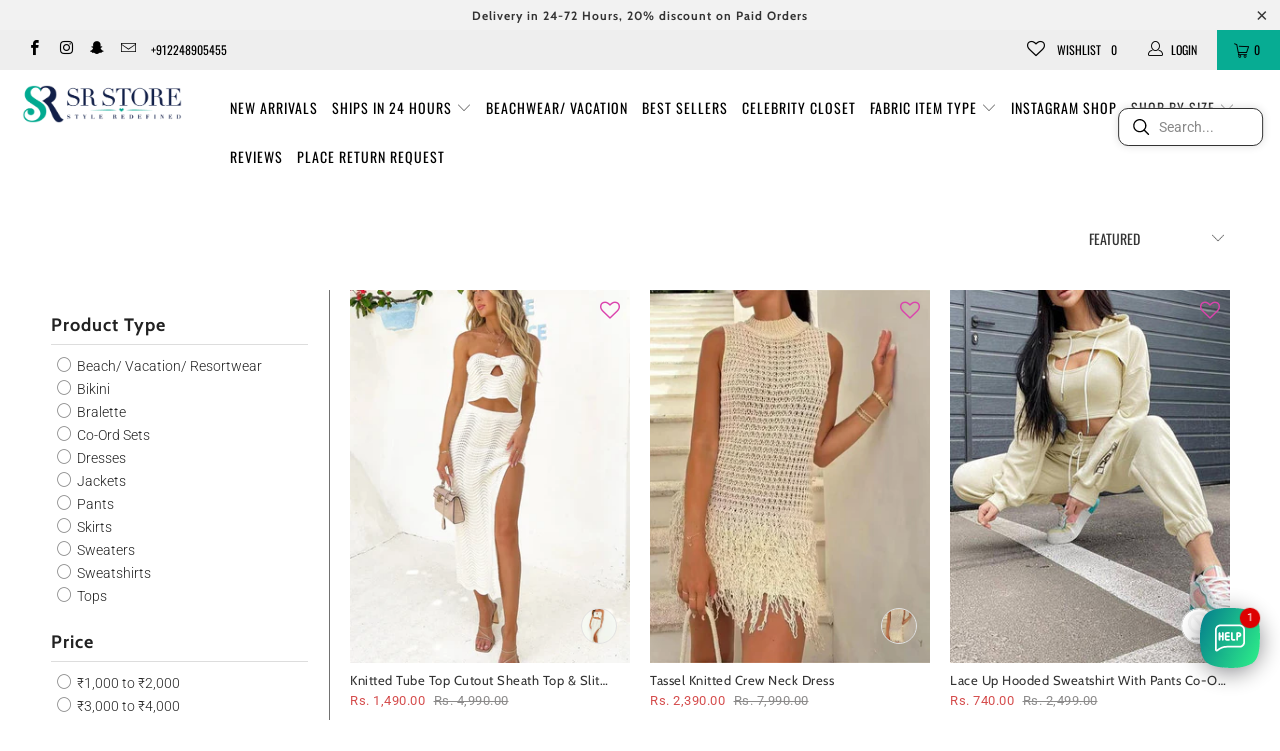

--- FILE ---
content_type: text/html; charset=utf-8
request_url: https://srstore.in/collections/woolen-knit
body_size: 68539
content:


 <!DOCTYPE html>
<!--[if lt IE 7 ]><html class="ie ie6" lang="en"> <![endif]-->
<!--[if IE 7 ]><html class="ie ie7" lang="en"> <![endif]-->
<!--[if IE 8 ]><html class="ie ie8" lang="en"> <![endif]-->
<!--[if IE 9 ]><html class="ie ie9" lang="en"> <![endif]-->
<!--[if (gte IE 10)|!(IE)]><!--><html lang="en"> <!--<![endif]-->
  
<head>



















	













































<!-- SEO - All in One -->
<title>Woolen/ Knit</title>
<meta name="description" content="" /> <meta name="robots" content="index"> <meta name="robots" content="follow">
  















 
<script type="application/ld+json">
{
	"@context": "http://schema.org",
	"@type": "Organization",
	"url": "http://srstore.in","logo": "https://cdn.shopify.com/s/files/1/0752/8399/t/22/assets/logo_800x800.png?17598946529244354464","sameAs" : [
		"http://www.facebook.com/srstore9", "https://instagram.com/srstore09", "http://www.google.com/+SrstoreIn9"
	]}
</script>

<script type="application/ld+json">
{
  "@context": "http://www.schema.org",
  "@type": "Store","name": "SR Store","url": "https://srstore.in","logo": "https://cdn.shopify.com/s/files/1/0752/8399/t/22/assets/logo_800x800.png?17598946529244354464","image": "https://cdn.shopify.com/s/files/1/0752/8399/t/22/assets/logo_800x800.png?17598946529244354464","description": "SR Store the only online fashion store in India to shop latest, trendy, Stylish women clothes at affordable prices, 24 Hours Express Shipping across India","priceRange":"0-500"
,"telephone": "7700950192","address": {
    "@type": "PostalAddress","streetAddress": "8th Road Khar West, Vailankanni House, 1st floor, Above Trump","addressLocality": "Mumbai","addressRegion": "Maharashtra","postalCode": "400052","addressCountry": "India"},"geo": {
    "@type": "GeoCoordinates",
    "latitude": "19.0726214",
    "longitude": "72.8366641"
  }}
</script> 
<script type="application/ld+json">
{
   "@context": "http://schema.org",
   "@type": "WebSite",
   "url": "https://srstore.in/",
   "potentialAction": {
     "@type": "SearchAction",
     "target": "https://srstore.in/search?q={search_term_string}",
     "query-input": "required name=search_term_string"
   }
}
</script> 
<!-- End - SEO - All in One -->

<!-- "snippets/booster-seo.liquid" was not rendered, the associated app was uninstalled --> <meta name="google-site-verification" content="eT-Hziu4zEKbGzwW2b00OfYnMjsq419PpK7ciaUAP2o" /> <meta charset="utf-8"> <meta http-equiv="cleartype" content="on"> <meta name="robots" content="index,follow"> <!-- Custom Fonts -->
    
	<!-- Global Site Tag (gtag.js) - Google AdWords: 943628979 --> <script async src="https://www.googletagmanager.com/gtag/js?id=AW-943628979"></script> <script>
      window.dataLayer = window.dataLayer || [];
      function gtag(){dataLayer.push(arguments);}
      gtag('js', new Date());
      gtag('config', 'AW-943628979', {'send_page_view': false});</script> <!-- Stylesheets for Turbo 3.2.0 --> <link href="//srstore.in/cdn/shop/t/218/assets/styles.scss.css?v=21685447103306959031766840519" rel="stylesheet" type="text/css" media="all" />
	<script src="https://cdnjs.cloudflare.com/ajax/libs/jquery/3.3.1/jquery.min.js"></script> <script>
      /*! lazysizes - v3.0.0 */
      !function(a,b){var c=b(a,a.document);a.lazySizes=c,"object"==typeof module&&module.exports&&(module.exports=c)}(window,function(a,b){"use strict";if(b.getElementsByClassName){var c,d=b.documentElement,e=a.Date,f=a.HTMLPictureElement,g="addEventListener",h="getAttribute",i=a[g],j=a.setTimeout,k=a.requestAnimationFrame||j,l=a.requestIdleCallback,m=/^picture$/i,n=["load","error","lazyincluded","_lazyloaded"],o={},p=Array.prototype.forEach,q=function(a,b){return o[b]||(o[b]=new RegExp("(\\s|^)"+b+"(\\s|$)")),o[b].test(a[h]("class")||"")&&o[b]},r=function(a,b){q(a,b)||a.setAttribute("class",(a[h]("class")||"").trim()+" "+b)},s=function(a,b){var c;(c=q(a,b))&&a.setAttribute("class",(a[h]("class")||"").replace(c," "))},t=function(a,b,c){var d=c?g:"removeEventListener";c&&t(a,b),n.forEach(function(c){a[d](c,b)})},u=function(a,c,d,e,f){var g=b.createEvent("CustomEvent");return g.initCustomEvent(c,!e,!f,d||{}),a.dispatchEvent(g),g},v=function(b,d){var e;!f&&(e=a.picturefill||c.pf)?e({reevaluate:!0,elements:[b]}):d&&d.src&&(b.src=d.src)},w=function(a,b){return(getComputedStyle(a,null)||{})[b]},x=function(a,b,d){for(d=d||a.offsetWidth;d<c.minSize&&b&&!a._lazysizesWidth;)d=b.offsetWidth,b=b.parentNode;return d},y=function(){var a,c,d=[],e=[],f=d,g=function(){var b=f;for(f=d.length?e:d,a=!0,c=!1;b.length;)b.shift()();a=!1},h=function(d,e){a&&!e?d.apply(this,arguments):(f.push(d),c||(c=!0,(b.hidden?j:k)(g)))};return h._lsFlush=g,h}(),z=function(a,b){return b?function(){y(a)}:function(){var b=this,c=arguments;y(function(){a.apply(b,c)})}},A=function(a){var b,c=0,d=125,f=666,g=f,h=function(){b=!1,c=e.now(),a()},i=l?function(){l(h,{timeout:g}),g!==f&&(g=f)}:z(function(){j(h)},!0);return function(a){var f;(a=a===!0)&&(g=44),b||(b=!0,f=d-(e.now()-c),0>f&&(f=0),a||9>f&&l?i():j(i,f))}},B=function(a){var b,c,d=99,f=function(){b=null,a()},g=function(){var a=e.now()-c;d>a?j(g,d-a):(l||f)(f)};return function(){c=e.now(),b||(b=j(g,d))}},C=function(){var f,k,l,n,o,x,C,E,F,G,H,I,J,K,L,M=/^img$/i,N=/^iframe$/i,O="onscroll"in a&&!/glebot/.test(navigator.userAgent),P=0,Q=0,R=0,S=-1,T=function(a){R--,a&&a.target&&t(a.target,T),(!a||0>R||!a.target)&&(R=0)},U=function(a,c){var e,f=a,g="hidden"==w(b.body,"visibility")||"hidden"!=w(a,"visibility");for(F-=c,I+=c,G-=c,H+=c;g&&(f=f.offsetParent)&&f!=b.body&&f!=d;)g=(w(f,"opacity")||1)>0,g&&"visible"!=w(f,"overflow")&&(e=f.getBoundingClientRect(),g=H>e.left&&G<e.right&&I>e.top-1&&F<e.bottom+1);return g},V=function(){var a,e,g,i,j,m,n,p,q;if((o=c.loadMode)&&8>R&&(a=f.length)){e=0,S++,null==K&&("expand"in c||(c.expand=d.clientHeight>500&&d.clientWidth>500?500:370),J=c.expand,K=J*c.expFactor),K>Q&&1>R&&S>2&&o>2&&!b.hidden?(Q=K,S=0):Q=o>1&&S>1&&6>R?J:P;for(;a>e;e++)if(f[e]&&!f[e]._lazyRace)if(O)if((p=f[e][h]("data-expand"))&&(m=1*p)||(m=Q),q!==m&&(C=innerWidth+m*L,E=innerHeight+m,n=-1*m,q=m),g=f[e].getBoundingClientRect(),(I=g.bottom)>=n&&(F=g.top)<=E&&(H=g.right)>=n*L&&(G=g.left)<=C&&(I||H||G||F)&&(l&&3>R&&!p&&(3>o||4>S)||U(f[e],m))){if(ba(f[e]),j=!0,R>9)break}else!j&&l&&!i&&4>R&&4>S&&o>2&&(k[0]||c.preloadAfterLoad)&&(k[0]||!p&&(I||H||G||F||"auto"!=f[e][h](c.sizesAttr)))&&(i=k[0]||f[e]);else ba(f[e]);i&&!j&&ba(i)}},W=A(V),X=function(a){r(a.target,c.loadedClass),s(a.target,c.loadingClass),t(a.target,Z)},Y=z(X),Z=function(a){Y({target:a.target})},$=function(a,b){try{a.contentWindow.location.replace(b)}catch(c){a.src=b}},_=function(a){var b,d,e=a[h](c.srcsetAttr);(b=c.customMedia[a[h]("data-media")||a[h]("media")])&&a.setAttribute("media",b),e&&a.setAttribute("srcset",e),b&&(d=a.parentNode,d.insertBefore(a.cloneNode(),a),d.removeChild(a))},aa=z(function(a,b,d,e,f){var g,i,k,l,o,q;(o=u(a,"lazybeforeunveil",b)).defaultPrevented||(e&&(d?r(a,c.autosizesClass):a.setAttribute("sizes",e)),i=a[h](c.srcsetAttr),g=a[h](c.srcAttr),f&&(k=a.parentNode,l=k&&m.test(k.nodeName||"")),q=b.firesLoad||"src"in a&&(i||g||l),o={target:a},q&&(t(a,T,!0),clearTimeout(n),n=j(T,2500),r(a,c.loadingClass),t(a,Z,!0)),l&&p.call(k.getElementsByTagName("source"),_),i?a.setAttribute("srcset",i):g&&!l&&(N.test(a.nodeName)?$(a,g):a.src=g),(i||l)&&v(a,{src:g})),a._lazyRace&&delete a._lazyRace,s(a,c.lazyClass),y(function(){(!q||a.complete&&a.naturalWidth>1)&&(q?T(o):R--,X(o))},!0)}),ba=function(a){var b,d=M.test(a.nodeName),e=d&&(a[h](c.sizesAttr)||a[h]("sizes")),f="auto"==e;(!f&&l||!d||!a.src&&!a.srcset||a.complete||q(a,c.errorClass))&&(b=u(a,"lazyunveilread").detail,f&&D.updateElem(a,!0,a.offsetWidth),a._lazyRace=!0,R++,aa(a,b,f,e,d))},ca=function(){if(!l){if(e.now()-x<999)return void j(ca,999);var a=B(function(){c.loadMode=3,W()});l=!0,c.loadMode=3,W(),i("scroll",function(){3==c.loadMode&&(c.loadMode=2),a()},!0)}};return{_:function(){x=e.now(),f=b.getElementsByClassName(c.lazyClass),k=b.getElementsByClassName(c.lazyClass+" "+c.preloadClass),L=c.hFac,i("scroll",W,!0),i("resize",W,!0),a.MutationObserver?new MutationObserver(W).observe(d,{childList:!0,subtree:!0,attributes:!0}):(d[g]("DOMNodeInserted",W,!0),d[g]("DOMAttrModified",W,!0),setInterval(W,999)),i("hashchange",W,!0),["focus","mouseover","click","load","transitionend","animationend","webkitAnimationEnd"].forEach(function(a){b[g](a,W,!0)}),/d$|^c/.test(b.readyState)?ca():(i("load",ca),b[g]("DOMContentLoaded",W),j(ca,2e4)),f.length?(V(),y._lsFlush()):W()},checkElems:W,unveil:ba}}(),D=function(){var a,d=z(function(a,b,c,d){var e,f,g;if(a._lazysizesWidth=d,d+="px",a.setAttribute("sizes",d),m.test(b.nodeName||""))for(e=b.getElementsByTagName("source"),f=0,g=e.length;g>f;f++)e[f].setAttribute("sizes",d);c.detail.dataAttr||v(a,c.detail)}),e=function(a,b,c){var e,f=a.parentNode;f&&(c=x(a,f,c),e=u(a,"lazybeforesizes",{width:c,dataAttr:!!b}),e.defaultPrevented||(c=e.detail.width,c&&c!==a._lazysizesWidth&&d(a,f,e,c)))},f=function(){var b,c=a.length;if(c)for(b=0;c>b;b++)e(a[b])},g=B(f);return{_:function(){a=b.getElementsByClassName(c.autosizesClass),i("resize",g)},checkElems:g,updateElem:e}}(),E=function(){E.i||(E.i=!0,D._(),C._())};return function(){var b,d={lazyClass:"lazyload",loadedClass:"lazyloaded",loadingClass:"lazyloading",preloadClass:"lazypreload",errorClass:"lazyerror",autosizesClass:"lazyautosizes",srcAttr:"data-src",srcsetAttr:"data-srcset",sizesAttr:"data-sizes",minSize:40,customMedia:{},init:!0,expFactor:1.5,hFac:.8,loadMode:2};c=a.lazySizesConfig||a.lazysizesConfig||{};for(b in d)b in c||(c[b]=d[b]);a.lazySizesConfig=c,j(function(){c.init&&E()})}(),{cfg:c,autoSizer:D,loader:C,init:E,uP:v,aC:r,rC:s,hC:q,fire:u,gW:x,rAF:y}}});</script>
    
	<!--  Free Gift  -->
    
    
    
    

    

    

<meta name="author" content="SR Store">
<meta property="og:url" content="https://srstore.in/collections/woolen-knit">
<meta property="og:site_name" content="SR Store"> <meta property="og:type" content="product.group"> <meta property="og:title" content="Woolen/ Knit"> <meta property="og:image" content="https://srstore.in/cdn/shop/files/DeniCreamKnitMidiSkirt-1_500x.progressive_775c9999-7f08-4359-af53-eef4496edd99_600x.webp?v=1694455760"> <meta property="og:image:secure_url" content="https://srstore.in/cdn/shop/files/DeniCreamKnitMidiSkirt-1_500x.progressive_775c9999-7f08-4359-af53-eef4496edd99_600x.webp?v=1694455760">
  





<meta name="twitter:card" content="summary"> <!-- Mobile Specific Metas --> <meta name="HandheldFriendly" content="True"> <meta name="MobileOptimized" content="320"> <meta name="viewport" content="width=device-width,initial-scale=1"> <meta name="theme-color" content="#ffffff"> <link rel="shortcut icon" type="image/x-icon" href="//srstore.in/cdn/shop/files/Logo_-_1024X1024-01_1_32x32.png?v=1614753012"> <link rel="canonical" href="https://srstore.in/collections/woolen-knit" /> <script>window.performance && window.performance.mark && window.performance.mark('shopify.content_for_header.start');</script><meta id="shopify-digital-wallet" name="shopify-digital-wallet" content="/7528399/digital_wallets/dialog">
<link rel="alternate" type="application/atom+xml" title="Feed" href="/collections/woolen-knit.atom" />
<link rel="next" href="/collections/woolen-knit?page=2">
<link rel="alternate" type="application/json+oembed" href="https://srstore.in/collections/woolen-knit.oembed">
<script async="async" src="/checkouts/internal/preloads.js?locale=en-IN"></script>
<script id="shopify-features" type="application/json">{"accessToken":"34e4a3134bc5e395f1197c8cd45030e0","betas":["rich-media-storefront-analytics"],"domain":"srstore.in","predictiveSearch":true,"shopId":7528399,"locale":"en"}</script>
<script>var Shopify = Shopify || {};
Shopify.shop = "srstore09.myshopify.com";
Shopify.locale = "en";
Shopify.currency = {"active":"INR","rate":"1.0"};
Shopify.country = "IN";
Shopify.theme = {"name":"SR Store - 25\/07\/2025 Birse Image search","id":137582379087,"schema_name":"Turbo","schema_version":"3.2.0","theme_store_id":null,"role":"main"};
Shopify.theme.handle = "null";
Shopify.theme.style = {"id":null,"handle":null};
Shopify.cdnHost = "srstore.in/cdn";
Shopify.routes = Shopify.routes || {};
Shopify.routes.root = "/";</script>
<script type="module">!function(o){(o.Shopify=o.Shopify||{}).modules=!0}(window);</script>
<script>!function(o){function n(){var o=[];function n(){o.push(Array.prototype.slice.apply(arguments))}return n.q=o,n}var t=o.Shopify=o.Shopify||{};t.loadFeatures=n(),t.autoloadFeatures=n()}(window);</script>
<script id="shop-js-analytics" type="application/json">{"pageType":"collection"}</script>
<script defer="defer" async type="module" src="//srstore.in/cdn/shopifycloud/shop-js/modules/v2/client.init-shop-cart-sync_BT-GjEfc.en.esm.js"></script>
<script defer="defer" async type="module" src="//srstore.in/cdn/shopifycloud/shop-js/modules/v2/chunk.common_D58fp_Oc.esm.js"></script>
<script defer="defer" async type="module" src="//srstore.in/cdn/shopifycloud/shop-js/modules/v2/chunk.modal_xMitdFEc.esm.js"></script>
<script type="module">
  await import("//srstore.in/cdn/shopifycloud/shop-js/modules/v2/client.init-shop-cart-sync_BT-GjEfc.en.esm.js");
await import("//srstore.in/cdn/shopifycloud/shop-js/modules/v2/chunk.common_D58fp_Oc.esm.js");
await import("//srstore.in/cdn/shopifycloud/shop-js/modules/v2/chunk.modal_xMitdFEc.esm.js");

  window.Shopify.SignInWithShop?.initShopCartSync?.({"fedCMEnabled":true,"windoidEnabled":true});

</script>
<script>(function() {
  var isLoaded = false;
  function asyncLoad() {
    if (isLoaded) return;
    isLoaded = true;
    var urls = ["https:\/\/sr-cdn.shiprocket.in\/sr-promise\/static\/uc.js?channel_id=4\u0026sr_company_id=3477956\u0026shop=srstore09.myshopify.com","https:\/\/customer-first-focus.b-cdn.net\/cffPCLoader_min.js?shop=srstore09.myshopify.com","https:\/\/cdn.nfcube.com\/instafeed-a96e15ae6613a73bec0d3d50508d2c9d.js?shop=srstore09.myshopify.com","https:\/\/svc.nitrocommerce.ai\/v1\/services\/shopify\/xshopify.js?_t=05eb5a5a-a567-495b-9e60-b093575d0fe7\u0026shop=srstore09.myshopify.com"];
    for (var i = 0; i <urls.length; i++) {
      var s = document.createElement('script');
      s.type = 'text/javascript';
      s.async = true;
      s.src = urls[i];
      var x = document.getElementsByTagName('script')[0];
      x.parentNode.insertBefore(s, x);
    }
  };
  if(window.attachEvent) {
    window.attachEvent('onload', asyncLoad);
  } else {
    window.addEventListener('load', asyncLoad, false);
  }
})();</script>
<script id="__st">var __st={"a":7528399,"offset":19800,"reqid":"ad5238a1-10fd-4c22-8ce0-7c3963442a91-1769372574","pageurl":"srstore.in\/collections\/woolen-knit","u":"84c29b86fa5e","p":"collection","rtyp":"collection","rid":272252174415};</script>
<script>window.ShopifyPaypalV4VisibilityTracking = true;</script>
<script id="captcha-bootstrap">!function(){'use strict';const t='contact',e='account',n='new_comment',o=[[t,t],['blogs',n],['comments',n],[t,'customer']],c=[[e,'customer_login'],[e,'guest_login'],[e,'recover_customer_password'],[e,'create_customer']],r=t=>t.map((([t,e])=>`form[action*='/${t}']:not([data-nocaptcha='true']) input[name='form_type'][value='${e}']`)).join(','),a=t=>()=>t?[...document.querySelectorAll(t)].map((t=>t.form)):[];function s(){const t=[...o],e=r(t);return a(e)}const i='password',u='form_key',d=['recaptcha-v3-token','g-recaptcha-response','h-captcha-response',i],f=()=>{try{return window.sessionStorage}catch{return}},m='__shopify_v',_=t=>t.elements[u];function p(t,e,n=!1){try{const o=window.sessionStorage,c=JSON.parse(o.getItem(e)),{data:r}=function(t){const{data:e,action:n}=t;return t[m]||n?{data:e,action:n}:{data:t,action:n}}(c);for(const[e,n]of Object.entries(r))t.elements[e]&&(t.elements[e].value=n);n&&o.removeItem(e)}catch(o){console.error('form repopulation failed',{error:o})}}const l='form_type',E='cptcha';function T(t){t.dataset[E]=!0}const w=window,h=w.document,L='Shopify',v='ce_forms',y='captcha';let A=!1;((t,e)=>{const n=(g='f06e6c50-85a8-45c8-87d0-21a2b65856fe',I='https://cdn.shopify.com/shopifycloud/storefront-forms-hcaptcha/ce_storefront_forms_captcha_hcaptcha.v1.5.2.iife.js',D={infoText:'Protected by hCaptcha',privacyText:'Privacy',termsText:'Terms'},(t,e,n)=>{const o=w[L][v],c=o.bindForm;if(c)return c(t,g,e,D).then(n);var r;o.q.push([[t,g,e,D],n]),r=I,A||(h.body.append(Object.assign(h.createElement('script'),{id:'captcha-provider',async:!0,src:r})),A=!0)});var g,I,D;w[L]=w[L]||{},w[L][v]=w[L][v]||{},w[L][v].q=[],w[L][y]=w[L][y]||{},w[L][y].protect=function(t,e){n(t,void 0,e),T(t)},Object.freeze(w[L][y]),function(t,e,n,w,h,L){const[v,y,A,g]=function(t,e,n){const i=e?o:[],u=t?c:[],d=[...i,...u],f=r(d),m=r(i),_=r(d.filter((([t,e])=>n.includes(e))));return[a(f),a(m),a(_),s()]}(w,h,L),I=t=>{const e=t.target;return e instanceof HTMLFormElement?e:e&&e.form},D=t=>v().includes(t);t.addEventListener('submit',(t=>{const e=I(t);if(!e)return;const n=D(e)&&!e.dataset.hcaptchaBound&&!e.dataset.recaptchaBound,o=_(e),c=g().includes(e)&&(!o||!o.value);(n||c)&&t.preventDefault(),c&&!n&&(function(t){try{if(!f())return;!function(t){const e=f();if(!e)return;const n=_(t);if(!n)return;const o=n.value;o&&e.removeItem(o)}(t);const e=Array.from(Array(32),(()=>Math.random().toString(36)[2])).join('');!function(t,e){_(t)||t.append(Object.assign(document.createElement('input'),{type:'hidden',name:u})),t.elements[u].value=e}(t,e),function(t,e){const n=f();if(!n)return;const o=[...t.querySelectorAll(`input[type='${i}']`)].map((({name:t})=>t)),c=[...d,...o],r={};for(const[a,s]of new FormData(t).entries())c.includes(a)||(r[a]=s);n.setItem(e,JSON.stringify({[m]:1,action:t.action,data:r}))}(t,e)}catch(e){console.error('failed to persist form',e)}}(e),e.submit())}));const S=(t,e)=>{t&&!t.dataset[E]&&(n(t,e.some((e=>e===t))),T(t))};for(const o of['focusin','change'])t.addEventListener(o,(t=>{const e=I(t);D(e)&&S(e,y())}));const B=e.get('form_key'),M=e.get(l),P=B&&M;t.addEventListener('DOMContentLoaded',(()=>{const t=y();if(P)for(const e of t)e.elements[l].value===M&&p(e,B);[...new Set([...A(),...v().filter((t=>'true'===t.dataset.shopifyCaptcha))])].forEach((e=>S(e,t)))}))}(h,new URLSearchParams(w.location.search),n,t,e,['guest_login'])})(!0,!0)}();</script>
<script integrity="sha256-4kQ18oKyAcykRKYeNunJcIwy7WH5gtpwJnB7kiuLZ1E=" data-source-attribution="shopify.loadfeatures" defer="defer" src="//srstore.in/cdn/shopifycloud/storefront/assets/storefront/load_feature-a0a9edcb.js" crossorigin="anonymous"></script>
<script data-source-attribution="shopify.dynamic_checkout.dynamic.init">var Shopify=Shopify||{};Shopify.PaymentButton=Shopify.PaymentButton||{isStorefrontPortableWallets:!0,init:function(){window.Shopify.PaymentButton.init=function(){};var t=document.createElement("script");t.src="https://srstore.in/cdn/shopifycloud/portable-wallets/latest/portable-wallets.en.js",t.type="module",document.head.appendChild(t)}};
</script>
<script data-source-attribution="shopify.dynamic_checkout.buyer_consent">
  function portableWalletsHideBuyerConsent(e){var t=document.getElementById("shopify-buyer-consent"),n=document.getElementById("shopify-subscription-policy-button");t&&n&&(t.classList.add("hidden"),t.setAttribute("aria-hidden","true"),n.removeEventListener("click",e))}function portableWalletsShowBuyerConsent(e){var t=document.getElementById("shopify-buyer-consent"),n=document.getElementById("shopify-subscription-policy-button");t&&n&&(t.classList.remove("hidden"),t.removeAttribute("aria-hidden"),n.addEventListener("click",e))}window.Shopify?.PaymentButton&&(window.Shopify.PaymentButton.hideBuyerConsent=portableWalletsHideBuyerConsent,window.Shopify.PaymentButton.showBuyerConsent=portableWalletsShowBuyerConsent);
</script>
<script data-source-attribution="shopify.dynamic_checkout.cart.bootstrap">document.addEventListener("DOMContentLoaded",(function(){function t(){return document.querySelector("shopify-accelerated-checkout-cart, shopify-accelerated-checkout")}if(t())Shopify.PaymentButton.init();else{new MutationObserver((function(e,n){t()&&(Shopify.PaymentButton.init(),n.disconnect())})).observe(document.body,{childList:!0,subtree:!0})}}));
</script>

<script>window.performance && window.performance.mark && window.performance.mark('shopify.content_for_header.end');</script>
    
<!-- Start of Judge.me Core -->
<link rel="dns-prefetch" href="https://cdn.judge.me/">
<script data-cfasync='false' class='jdgm-settings-script'>window.jdgmSettings={"pagination":5,"disable_web_reviews":true,"badge_no_review_text":"No reviews","badge_n_reviews_text":"{{ n }} review/reviews","hide_badge_preview_if_no_reviews":true,"badge_hide_text":false,"enforce_center_preview_badge":false,"widget_title":"Customer Reviews","widget_open_form_text":"Write a review","widget_close_form_text":"Cancel review","widget_refresh_page_text":"Refresh page","widget_summary_text":"Based on {{ number_of_reviews }} review/reviews","widget_no_review_text":"Be the first to write a review","widget_name_field_text":"Display name","widget_verified_name_field_text":"Verified Name (public)","widget_name_placeholder_text":"Display name","widget_required_field_error_text":"This field is required.","widget_email_field_text":"Email address","widget_verified_email_field_text":"Verified Email (private, can not be edited)","widget_email_placeholder_text":"Your email address","widget_email_field_error_text":"Please enter a valid email address.","widget_rating_field_text":"Rating","widget_review_title_field_text":"Review Title","widget_review_title_placeholder_text":"Give your review a title","widget_review_body_field_text":"Review content","widget_review_body_placeholder_text":"Start writing here...","widget_pictures_field_text":"Picture/Video (optional)","widget_submit_review_text":"Submit Review","widget_submit_verified_review_text":"Submit Verified Review","widget_submit_success_msg_with_auto_publish":"Thank you! Please refresh the page in a few moments to see your review. You can remove or edit your review by logging into \u003ca href='https://judge.me/login' target='_blank' rel='nofollow noopener'\u003eJudge.me\u003c/a\u003e","widget_submit_success_msg_no_auto_publish":"Thank you! Your review will be published as soon as it is approved by the shop admin. You can remove or edit your review by logging into \u003ca href='https://judge.me/login' target='_blank' rel='nofollow noopener'\u003eJudge.me\u003c/a\u003e","widget_show_default_reviews_out_of_total_text":"Showing {{ n_reviews_shown }} out of {{ n_reviews }} reviews.","widget_show_all_link_text":"Show all","widget_show_less_link_text":"Show less","widget_author_said_text":"{{ reviewer_name }} said:","widget_days_text":"{{ n }} days ago","widget_weeks_text":"{{ n }} week/weeks ago","widget_months_text":"{{ n }} month/months ago","widget_years_text":"{{ n }} year/years ago","widget_yesterday_text":"Yesterday","widget_today_text":"Today","widget_replied_text":"\u003e\u003e {{ shop_name }} replied:","widget_read_more_text":"Read more","widget_reviewer_name_as_initial":"","widget_rating_filter_color":"","widget_rating_filter_see_all_text":"See all reviews","widget_sorting_most_recent_text":"Most Recent","widget_sorting_highest_rating_text":"Highest Rating","widget_sorting_lowest_rating_text":"Lowest Rating","widget_sorting_with_pictures_text":"Only Pictures","widget_sorting_most_helpful_text":"Most Helpful","widget_open_question_form_text":"Ask a question","widget_reviews_subtab_text":"Reviews","widget_questions_subtab_text":"Questions","widget_question_label_text":"Question","widget_answer_label_text":"Answer","widget_question_placeholder_text":"Write your question here","widget_submit_question_text":"Submit Question","widget_question_submit_success_text":"Thank you for your question! We will notify you once it gets answered.","verified_badge_text":"Verified","verified_badge_bg_color":"","verified_badge_text_color":"","verified_badge_placement":"left-of-reviewer-name","widget_review_max_height":"","widget_hide_border":false,"widget_social_share":false,"widget_thumb":false,"widget_review_location_show":true,"widget_location_format":"country_iso_code","all_reviews_include_out_of_store_products":true,"all_reviews_out_of_store_text":"(sold out)","all_reviews_pagination":100,"all_reviews_product_name_prefix_text":"about","enable_review_pictures":true,"enable_question_anwser":false,"widget_theme":"leex","review_date_format":"mm/dd/yyyy","default_sort_method":"pictures-first","widget_product_reviews_subtab_text":"Product Reviews","widget_shop_reviews_subtab_text":"Shop Reviews","widget_other_products_reviews_text":"Reviews for other products","widget_store_reviews_subtab_text":"Store reviews","widget_no_store_reviews_text":"This store hasn't received any reviews yet","widget_web_restriction_product_reviews_text":"This product hasn't received any reviews yet","widget_no_items_text":"No items found","widget_show_more_text":"Show more","widget_write_a_store_review_text":"Write a Store Review","widget_other_languages_heading":"Reviews in Other Languages","widget_translate_review_text":"Translate review to {{ language }}","widget_translating_review_text":"Translating...","widget_show_original_translation_text":"Show original ({{ language }})","widget_translate_review_failed_text":"Review couldn't be translated.","widget_translate_review_retry_text":"Retry","widget_translate_review_try_again_later_text":"Try again later","show_product_url_for_grouped_product":false,"widget_sorting_pictures_first_text":"Pictures First","show_pictures_on_all_rev_page_mobile":false,"show_pictures_on_all_rev_page_desktop":false,"floating_tab_hide_mobile_install_preference":false,"floating_tab_button_name":"★ Reviews","floating_tab_title":"Let customers speak for us","floating_tab_button_color":"","floating_tab_button_background_color":"","floating_tab_url":"","floating_tab_url_enabled":false,"floating_tab_tab_style":"text","all_reviews_text_badge_text":"Customers rate us {{ shop.metafields.judgeme.all_reviews_rating | round: 1 }}/5 based on {{ shop.metafields.judgeme.all_reviews_count }} reviews.","all_reviews_text_badge_text_branded_style":"{{ shop.metafields.judgeme.all_reviews_rating | round: 1 }} out of 5 stars based on {{ shop.metafields.judgeme.all_reviews_count }} reviews","is_all_reviews_text_badge_a_link":false,"show_stars_for_all_reviews_text_badge":false,"all_reviews_text_badge_url":"","all_reviews_text_style":"text","all_reviews_text_color_style":"judgeme_brand_color","all_reviews_text_color":"#108474","all_reviews_text_show_jm_brand":true,"featured_carousel_show_header":true,"featured_carousel_title":"Let customers speak for us","testimonials_carousel_title":"Customers are saying","videos_carousel_title":"Real customer stories","cards_carousel_title":"Customers are saying","featured_carousel_count_text":"from {{ n }} reviews","featured_carousel_add_link_to_all_reviews_page":false,"featured_carousel_url":"","featured_carousel_show_images":true,"featured_carousel_autoslide_interval":5,"featured_carousel_arrows_on_the_sides":false,"featured_carousel_height":250,"featured_carousel_width":80,"featured_carousel_image_size":0,"featured_carousel_image_height":250,"featured_carousel_arrow_color":"#eeeeee","verified_count_badge_style":"vintage","verified_count_badge_orientation":"horizontal","verified_count_badge_color_style":"judgeme_brand_color","verified_count_badge_color":"#108474","is_verified_count_badge_a_link":false,"verified_count_badge_url":"","verified_count_badge_show_jm_brand":true,"widget_rating_preset_default":5,"widget_first_sub_tab":"product-reviews","widget_show_histogram":true,"widget_histogram_use_custom_color":false,"widget_pagination_use_custom_color":false,"widget_star_use_custom_color":false,"widget_verified_badge_use_custom_color":false,"widget_write_review_use_custom_color":false,"picture_reminder_submit_button":"Upload Pictures","enable_review_videos":true,"mute_video_by_default":false,"widget_sorting_videos_first_text":"Videos First","widget_review_pending_text":"Pending","featured_carousel_items_for_large_screen":3,"social_share_options_order":"Facebook,Twitter","remove_microdata_snippet":false,"disable_json_ld":false,"enable_json_ld_products":false,"preview_badge_show_question_text":false,"preview_badge_no_question_text":"No questions","preview_badge_n_question_text":"{{ number_of_questions }} question/questions","qa_badge_show_icon":false,"qa_badge_position":"same-row","remove_judgeme_branding":false,"widget_add_search_bar":false,"widget_search_bar_placeholder":"Search","widget_sorting_verified_only_text":"Verified only","featured_carousel_theme":"default","featured_carousel_show_rating":true,"featured_carousel_show_title":true,"featured_carousel_show_body":true,"featured_carousel_show_date":false,"featured_carousel_show_reviewer":true,"featured_carousel_show_product":false,"featured_carousel_header_background_color":"#108474","featured_carousel_header_text_color":"#ffffff","featured_carousel_name_product_separator":"reviewed","featured_carousel_full_star_background":"#108474","featured_carousel_empty_star_background":"#dadada","featured_carousel_vertical_theme_background":"#f9fafb","featured_carousel_verified_badge_enable":false,"featured_carousel_verified_badge_color":"#108474","featured_carousel_border_style":"round","featured_carousel_review_line_length_limit":3,"featured_carousel_more_reviews_button_text":"Read more reviews","featured_carousel_view_product_button_text":"View product","all_reviews_page_load_reviews_on":"scroll","all_reviews_page_load_more_text":"Load More Reviews","disable_fb_tab_reviews":false,"enable_ajax_cdn_cache":false,"widget_public_name_text":"displayed publicly like","default_reviewer_name":"John Smith","default_reviewer_name_has_non_latin":true,"widget_reviewer_anonymous":"Anonymous","medals_widget_title":"Judge.me Review Medals","medals_widget_background_color":"#f9fafb","medals_widget_position":"footer_all_pages","medals_widget_border_color":"#f9fafb","medals_widget_verified_text_position":"left","medals_widget_use_monochromatic_version":false,"medals_widget_elements_color":"#108474","show_reviewer_avatar":true,"widget_invalid_yt_video_url_error_text":"Not a YouTube video URL","widget_max_length_field_error_text":"Please enter no more than {0} characters.","widget_show_country_flag":false,"widget_show_collected_via_shop_app":true,"widget_verified_by_shop_badge_style":"light","widget_verified_by_shop_text":"Verified by Shop","widget_show_photo_gallery":false,"widget_load_with_code_splitting":true,"widget_ugc_install_preference":false,"widget_ugc_title":"Made by us, Shared by you","widget_ugc_subtitle":"Tag us to see your picture featured in our page","widget_ugc_arrows_color":"#ffffff","widget_ugc_primary_button_text":"Buy Now","widget_ugc_primary_button_background_color":"#108474","widget_ugc_primary_button_text_color":"#ffffff","widget_ugc_primary_button_border_width":"0","widget_ugc_primary_button_border_style":"none","widget_ugc_primary_button_border_color":"#108474","widget_ugc_primary_button_border_radius":"25","widget_ugc_secondary_button_text":"Load More","widget_ugc_secondary_button_background_color":"#ffffff","widget_ugc_secondary_button_text_color":"#108474","widget_ugc_secondary_button_border_width":"2","widget_ugc_secondary_button_border_style":"solid","widget_ugc_secondary_button_border_color":"#108474","widget_ugc_secondary_button_border_radius":"25","widget_ugc_reviews_button_text":"View Reviews","widget_ugc_reviews_button_background_color":"#ffffff","widget_ugc_reviews_button_text_color":"#108474","widget_ugc_reviews_button_border_width":"2","widget_ugc_reviews_button_border_style":"solid","widget_ugc_reviews_button_border_color":"#108474","widget_ugc_reviews_button_border_radius":"25","widget_ugc_reviews_button_link_to":"judgeme-reviews-page","widget_ugc_show_post_date":true,"widget_ugc_max_width":"800","widget_rating_metafield_value_type":true,"widget_primary_color":"#108474","widget_enable_secondary_color":false,"widget_secondary_color":"#edf5f5","widget_summary_average_rating_text":"{{ average_rating }} out of 5","widget_media_grid_title":"Customer photos \u0026 videos","widget_media_grid_see_more_text":"See more","widget_round_style":false,"widget_show_product_medals":true,"widget_verified_by_judgeme_text":"Verified by Judge.me","widget_show_store_medals":true,"widget_verified_by_judgeme_text_in_store_medals":"Verified by Judge.me","widget_media_field_exceed_quantity_message":"Sorry, we can only accept {{ max_media }} for one review.","widget_media_field_exceed_limit_message":"{{ file_name }} is too large, please select a {{ media_type }} less than {{ size_limit }}MB.","widget_review_submitted_text":"Review Submitted!","widget_question_submitted_text":"Question Submitted!","widget_close_form_text_question":"Cancel","widget_write_your_answer_here_text":"Write your answer here","widget_enabled_branded_link":true,"widget_show_collected_by_judgeme":true,"widget_reviewer_name_color":"","widget_write_review_text_color":"","widget_write_review_bg_color":"","widget_collected_by_judgeme_text":"collected by Judge.me","widget_pagination_type":"standard","widget_load_more_text":"Load More","widget_load_more_color":"#108474","widget_full_review_text":"Full Review","widget_read_more_reviews_text":"Read More Reviews","widget_read_questions_text":"Read Questions","widget_questions_and_answers_text":"Questions \u0026 Answers","widget_verified_by_text":"Verified by","widget_verified_text":"Verified","widget_number_of_reviews_text":"{{ number_of_reviews }} reviews","widget_back_button_text":"Back","widget_next_button_text":"Next","widget_custom_forms_filter_button":"Filters","custom_forms_style":"vertical","widget_show_review_information":false,"how_reviews_are_collected":"How reviews are collected?","widget_show_review_keywords":false,"widget_gdpr_statement":"How we use your data: We'll only contact you about the review you left, and only if necessary. By submitting your review, you agree to Judge.me's \u003ca href='https://judge.me/terms' target='_blank' rel='nofollow noopener'\u003eterms\u003c/a\u003e, \u003ca href='https://judge.me/privacy' target='_blank' rel='nofollow noopener'\u003eprivacy\u003c/a\u003e and \u003ca href='https://judge.me/content-policy' target='_blank' rel='nofollow noopener'\u003econtent\u003c/a\u003e policies.","widget_multilingual_sorting_enabled":false,"widget_translate_review_content_enabled":false,"widget_translate_review_content_method":"manual","popup_widget_review_selection":"automatically_with_pictures","popup_widget_round_border_style":true,"popup_widget_show_title":true,"popup_widget_show_body":true,"popup_widget_show_reviewer":false,"popup_widget_show_product":true,"popup_widget_show_pictures":true,"popup_widget_use_review_picture":true,"popup_widget_show_on_home_page":true,"popup_widget_show_on_product_page":true,"popup_widget_show_on_collection_page":true,"popup_widget_show_on_cart_page":true,"popup_widget_position":"bottom_left","popup_widget_first_review_delay":5,"popup_widget_duration":5,"popup_widget_interval":5,"popup_widget_review_count":5,"popup_widget_hide_on_mobile":true,"review_snippet_widget_round_border_style":true,"review_snippet_widget_card_color":"#FFFFFF","review_snippet_widget_slider_arrows_background_color":"#FFFFFF","review_snippet_widget_slider_arrows_color":"#000000","review_snippet_widget_star_color":"#108474","show_product_variant":false,"all_reviews_product_variant_label_text":"Variant: ","widget_show_verified_branding":true,"widget_ai_summary_title":"Customers say","widget_ai_summary_disclaimer":"AI-powered review summary based on recent customer reviews","widget_show_ai_summary":false,"widget_show_ai_summary_bg":false,"widget_show_review_title_input":true,"redirect_reviewers_invited_via_email":"review_widget","request_store_review_after_product_review":false,"request_review_other_products_in_order":false,"review_form_color_scheme":"default","review_form_corner_style":"square","review_form_star_color":{},"review_form_text_color":"#333333","review_form_background_color":"#ffffff","review_form_field_background_color":"#fafafa","review_form_button_color":{},"review_form_button_text_color":"#ffffff","review_form_modal_overlay_color":"#000000","review_content_screen_title_text":"How would you rate this product?","review_content_introduction_text":"We would love it if you would share a bit about your experience.","store_review_form_title_text":"How would you rate this store?","store_review_form_introduction_text":"We would love it if you would share a bit about your experience.","show_review_guidance_text":true,"one_star_review_guidance_text":"Poor","five_star_review_guidance_text":"Great","customer_information_screen_title_text":"About you","customer_information_introduction_text":"Please tell us more about you.","custom_questions_screen_title_text":"Your experience in more detail","custom_questions_introduction_text":"Here are a few questions to help us understand more about your experience.","review_submitted_screen_title_text":"Thanks for your review!","review_submitted_screen_thank_you_text":"We are processing it and it will appear on the store soon.","review_submitted_screen_email_verification_text":"Please confirm your email by clicking the link we just sent you. This helps us keep reviews authentic.","review_submitted_request_store_review_text":"Would you like to share your experience of shopping with us?","review_submitted_review_other_products_text":"Would you like to review these products?","store_review_screen_title_text":"Would you like to share your experience of shopping with us?","store_review_introduction_text":"We value your feedback and use it to improve. Please share any thoughts or suggestions you have.","reviewer_media_screen_title_picture_text":"Share a picture","reviewer_media_introduction_picture_text":"Upload a photo to support your review.","reviewer_media_screen_title_video_text":"Share a video","reviewer_media_introduction_video_text":"Upload a video to support your review.","reviewer_media_screen_title_picture_or_video_text":"Share a picture or video","reviewer_media_introduction_picture_or_video_text":"Upload a photo or video to support your review.","reviewer_media_youtube_url_text":"Paste your Youtube URL here","advanced_settings_next_step_button_text":"Next","advanced_settings_close_review_button_text":"Close","modal_write_review_flow":false,"write_review_flow_required_text":"Required","write_review_flow_privacy_message_text":"We respect your privacy.","write_review_flow_anonymous_text":"Post review as anonymous","write_review_flow_visibility_text":"This won't be visible to other customers.","write_review_flow_multiple_selection_help_text":"Select as many as you like","write_review_flow_single_selection_help_text":"Select one option","write_review_flow_required_field_error_text":"This field is required","write_review_flow_invalid_email_error_text":"Please enter a valid email address","write_review_flow_max_length_error_text":"Max. {{ max_length }} characters.","write_review_flow_media_upload_text":"\u003cb\u003eClick to upload\u003c/b\u003e or drag and drop","write_review_flow_gdpr_statement":"We'll only contact you about your review if necessary. By submitting your review, you agree to our \u003ca href='https://judge.me/terms' target='_blank' rel='nofollow noopener'\u003eterms and conditions\u003c/a\u003e and \u003ca href='https://judge.me/privacy' target='_blank' rel='nofollow noopener'\u003eprivacy policy\u003c/a\u003e.","rating_only_reviews_enabled":false,"show_negative_reviews_help_screen":false,"new_review_flow_help_screen_rating_threshold":3,"negative_review_resolution_screen_title_text":"Tell us more","negative_review_resolution_text":"Your experience matters to us. If there were issues with your purchase, we're here to help. Feel free to reach out to us, we'd love the opportunity to make things right.","negative_review_resolution_button_text":"Contact us","negative_review_resolution_proceed_with_review_text":"Leave a review","negative_review_resolution_subject":"Issue with purchase from {{ shop_name }}.{{ order_name }}","preview_badge_collection_page_install_status":false,"widget_review_custom_css":"","preview_badge_custom_css":"","preview_badge_stars_count":"5-stars","featured_carousel_custom_css":"","floating_tab_custom_css":"","all_reviews_widget_custom_css":"","medals_widget_custom_css":"","verified_badge_custom_css":"","all_reviews_text_custom_css":"","transparency_badges_collected_via_store_invite":false,"transparency_badges_from_another_provider":false,"transparency_badges_collected_from_store_visitor":false,"transparency_badges_collected_by_verified_review_provider":false,"transparency_badges_earned_reward":false,"transparency_badges_collected_via_store_invite_text":"Review collected via store invitation","transparency_badges_from_another_provider_text":"Review collected from another provider","transparency_badges_collected_from_store_visitor_text":"Review collected from a store visitor","transparency_badges_written_in_google_text":"Review written in Google","transparency_badges_written_in_etsy_text":"Review written in Etsy","transparency_badges_written_in_shop_app_text":"Review written in Shop App","transparency_badges_earned_reward_text":"Review earned a reward for future purchase","product_review_widget_per_page":10,"widget_store_review_label_text":"Review about the store","checkout_comment_extension_title_on_product_page":"Customer Comments","checkout_comment_extension_num_latest_comment_show":5,"checkout_comment_extension_format":"name_and_timestamp","checkout_comment_customer_name":"last_initial","checkout_comment_comment_notification":true,"preview_badge_collection_page_install_preference":true,"preview_badge_home_page_install_preference":false,"preview_badge_product_page_install_preference":true,"review_widget_install_preference":"above-related","review_carousel_install_preference":false,"floating_reviews_tab_install_preference":"none","verified_reviews_count_badge_install_preference":false,"all_reviews_text_install_preference":false,"review_widget_best_location":false,"judgeme_medals_install_preference":false,"review_widget_revamp_enabled":false,"review_widget_qna_enabled":false,"review_widget_header_theme":"minimal","review_widget_widget_title_enabled":true,"review_widget_header_text_size":"medium","review_widget_header_text_weight":"regular","review_widget_average_rating_style":"compact","review_widget_bar_chart_enabled":true,"review_widget_bar_chart_type":"numbers","review_widget_bar_chart_style":"standard","review_widget_expanded_media_gallery_enabled":false,"review_widget_reviews_section_theme":"standard","review_widget_image_style":"thumbnails","review_widget_review_image_ratio":"square","review_widget_stars_size":"medium","review_widget_verified_badge":"standard_text","review_widget_review_title_text_size":"medium","review_widget_review_text_size":"medium","review_widget_review_text_length":"medium","review_widget_number_of_columns_desktop":3,"review_widget_carousel_transition_speed":5,"review_widget_custom_questions_answers_display":"always","review_widget_button_text_color":"#FFFFFF","review_widget_text_color":"#000000","review_widget_lighter_text_color":"#7B7B7B","review_widget_corner_styling":"soft","review_widget_review_word_singular":"review","review_widget_review_word_plural":"reviews","review_widget_voting_label":"Helpful?","review_widget_shop_reply_label":"Reply from {{ shop_name }}:","review_widget_filters_title":"Filters","qna_widget_question_word_singular":"Question","qna_widget_question_word_plural":"Questions","qna_widget_answer_reply_label":"Answer from {{ answerer_name }}:","qna_content_screen_title_text":"Ask a question about this product","qna_widget_question_required_field_error_text":"Please enter your question.","qna_widget_flow_gdpr_statement":"We'll only contact you about your question if necessary. By submitting your question, you agree to our \u003ca href='https://judge.me/terms' target='_blank' rel='nofollow noopener'\u003eterms and conditions\u003c/a\u003e and \u003ca href='https://judge.me/privacy' target='_blank' rel='nofollow noopener'\u003eprivacy policy\u003c/a\u003e.","qna_widget_question_submitted_text":"Thanks for your question!","qna_widget_close_form_text_question":"Close","qna_widget_question_submit_success_text":"We’ll notify you by email when your question is answered.","all_reviews_widget_v2025_enabled":false,"all_reviews_widget_v2025_header_theme":"default","all_reviews_widget_v2025_widget_title_enabled":true,"all_reviews_widget_v2025_header_text_size":"medium","all_reviews_widget_v2025_header_text_weight":"regular","all_reviews_widget_v2025_average_rating_style":"compact","all_reviews_widget_v2025_bar_chart_enabled":true,"all_reviews_widget_v2025_bar_chart_type":"numbers","all_reviews_widget_v2025_bar_chart_style":"standard","all_reviews_widget_v2025_expanded_media_gallery_enabled":false,"all_reviews_widget_v2025_show_store_medals":true,"all_reviews_widget_v2025_show_photo_gallery":true,"all_reviews_widget_v2025_show_review_keywords":false,"all_reviews_widget_v2025_show_ai_summary":false,"all_reviews_widget_v2025_show_ai_summary_bg":false,"all_reviews_widget_v2025_add_search_bar":false,"all_reviews_widget_v2025_default_sort_method":"most-recent","all_reviews_widget_v2025_reviews_per_page":10,"all_reviews_widget_v2025_reviews_section_theme":"default","all_reviews_widget_v2025_image_style":"thumbnails","all_reviews_widget_v2025_review_image_ratio":"square","all_reviews_widget_v2025_stars_size":"medium","all_reviews_widget_v2025_verified_badge":"bold_badge","all_reviews_widget_v2025_review_title_text_size":"medium","all_reviews_widget_v2025_review_text_size":"medium","all_reviews_widget_v2025_review_text_length":"medium","all_reviews_widget_v2025_number_of_columns_desktop":3,"all_reviews_widget_v2025_carousel_transition_speed":5,"all_reviews_widget_v2025_custom_questions_answers_display":"always","all_reviews_widget_v2025_show_product_variant":false,"all_reviews_widget_v2025_show_reviewer_avatar":true,"all_reviews_widget_v2025_reviewer_name_as_initial":"","all_reviews_widget_v2025_review_location_show":false,"all_reviews_widget_v2025_location_format":"","all_reviews_widget_v2025_show_country_flag":false,"all_reviews_widget_v2025_verified_by_shop_badge_style":"light","all_reviews_widget_v2025_social_share":false,"all_reviews_widget_v2025_social_share_options_order":"Facebook,Twitter,LinkedIn,Pinterest","all_reviews_widget_v2025_pagination_type":"standard","all_reviews_widget_v2025_button_text_color":"#FFFFFF","all_reviews_widget_v2025_text_color":"#000000","all_reviews_widget_v2025_lighter_text_color":"#7B7B7B","all_reviews_widget_v2025_corner_styling":"soft","all_reviews_widget_v2025_title":"Customer reviews","all_reviews_widget_v2025_ai_summary_title":"Customers say about this store","all_reviews_widget_v2025_no_review_text":"Be the first to write a review","platform":"shopify","branding_url":"https://app.judge.me/reviews/stores/srstore.in","branding_text":"Powered by Judge.me","locale":"en","reply_name":"SR Store","widget_version":"3.0","footer":true,"autopublish":true,"review_dates":true,"enable_custom_form":false,"shop_use_review_site":true,"shop_locale":"en","enable_multi_locales_translations":true,"show_review_title_input":true,"review_verification_email_status":"always","can_be_branded":false,"reply_name_text":"SR Store"};</script> <style class='jdgm-settings-style'>.jdgm-xx{left:0}:root{--jdgm-primary-color: #108474;--jdgm-secondary-color: rgba(16,132,116,0.1);--jdgm-star-color: #108474;--jdgm-write-review-text-color: white;--jdgm-write-review-bg-color: #108474;--jdgm-paginate-color: #108474;--jdgm-border-radius: 0;--jdgm-reviewer-name-color: #108474}.jdgm-histogram__bar-content{background-color:#108474}.jdgm-rev[data-verified-buyer=true] .jdgm-rev__icon.jdgm-rev__icon:after,.jdgm-rev__buyer-badge.jdgm-rev__buyer-badge{color:white;background-color:#108474}.jdgm-review-widget--small .jdgm-gallery.jdgm-gallery .jdgm-gallery__thumbnail-link:nth-child(8) .jdgm-gallery__thumbnail-wrapper.jdgm-gallery__thumbnail-wrapper:before{content:"See more"}@media only screen and (min-width: 768px){.jdgm-gallery.jdgm-gallery .jdgm-gallery__thumbnail-link:nth-child(8) .jdgm-gallery__thumbnail-wrapper.jdgm-gallery__thumbnail-wrapper:before{content:"See more"}}.jdgm-widget .jdgm-write-rev-link{display:none}.jdgm-widget .jdgm-rev-widg[data-number-of-reviews='0']{display:none}.jdgm-prev-badge[data-average-rating='0.00']{display:none !important}.jdgm-author-all-initials{display:none !important}.jdgm-author-last-initial{display:none !important}.jdgm-rev-widg__title{visibility:hidden}.jdgm-rev-widg__summary-text{visibility:hidden}.jdgm-prev-badge__text{visibility:hidden}.jdgm-rev__prod-link-prefix:before{content:'about'}.jdgm-rev__variant-label:before{content:'Variant: '}.jdgm-rev__out-of-store-text:before{content:'(sold out)'}@media only screen and (min-width: 768px){.jdgm-rev__pics .jdgm-rev_all-rev-page-picture-separator,.jdgm-rev__pics .jdgm-rev__product-picture{display:none}}@media only screen and (max-width: 768px){.jdgm-rev__pics .jdgm-rev_all-rev-page-picture-separator,.jdgm-rev__pics .jdgm-rev__product-picture{display:none}}.jdgm-preview-badge[data-template="index"]{display:none !important}.jdgm-verified-count-badget[data-from-snippet="true"]{display:none !important}.jdgm-carousel-wrapper[data-from-snippet="true"]{display:none !important}.jdgm-all-reviews-text[data-from-snippet="true"]{display:none !important}.jdgm-medals-section[data-from-snippet="true"]{display:none !important}.jdgm-ugc-media-wrapper[data-from-snippet="true"]{display:none !important}.jdgm-rev__transparency-badge[data-badge-type="review_collected_via_store_invitation"]{display:none !important}.jdgm-rev__transparency-badge[data-badge-type="review_collected_from_another_provider"]{display:none !important}.jdgm-rev__transparency-badge[data-badge-type="review_collected_from_store_visitor"]{display:none !important}.jdgm-rev__transparency-badge[data-badge-type="review_written_in_etsy"]{display:none !important}.jdgm-rev__transparency-badge[data-badge-type="review_written_in_google_business"]{display:none !important}.jdgm-rev__transparency-badge[data-badge-type="review_written_in_shop_app"]{display:none !important}.jdgm-rev__transparency-badge[data-badge-type="review_earned_for_future_purchase"]{display:none !important}.jdgm-review-snippet-widget .jdgm-rev-snippet-widget__cards-container .jdgm-rev-snippet-card{border-radius:8px;background:#fff}.jdgm-review-snippet-widget .jdgm-rev-snippet-widget__cards-container .jdgm-rev-snippet-card__rev-rating .jdgm-star{color:#108474}.jdgm-review-snippet-widget .jdgm-rev-snippet-widget__prev-btn,.jdgm-review-snippet-widget .jdgm-rev-snippet-widget__next-btn{border-radius:50%;background:#fff}.jdgm-review-snippet-widget .jdgm-rev-snippet-widget__prev-btn>svg,.jdgm-review-snippet-widget .jdgm-rev-snippet-widget__next-btn>svg{fill:#000}.jdgm-full-rev-modal.rev-snippet-widget .jm-mfp-container .jm-mfp-content,.jdgm-full-rev-modal.rev-snippet-widget .jm-mfp-container .jdgm-full-rev__icon,.jdgm-full-rev-modal.rev-snippet-widget .jm-mfp-container .jdgm-full-rev__pic-img,.jdgm-full-rev-modal.rev-snippet-widget .jm-mfp-container .jdgm-full-rev__reply{border-radius:8px}.jdgm-full-rev-modal.rev-snippet-widget .jm-mfp-container .jdgm-full-rev[data-verified-buyer="true"] .jdgm-full-rev__icon::after{border-radius:8px}.jdgm-full-rev-modal.rev-snippet-widget .jm-mfp-container .jdgm-full-rev .jdgm-rev__buyer-badge{border-radius:calc( 8px / 2 )}.jdgm-full-rev-modal.rev-snippet-widget .jm-mfp-container .jdgm-full-rev .jdgm-full-rev__replier::before{content:'SR Store'}.jdgm-full-rev-modal.rev-snippet-widget .jm-mfp-container .jdgm-full-rev .jdgm-full-rev__product-button{border-radius:calc( 8px * 6 )}
</style> <style class='jdgm-settings-style'></style> <script data-cfasync="false" type="text/javascript" async src="https://cdnwidget.judge.me/shopify_v2/leex.js" id="judgeme_widget_leex_js"></script>
<link id="judgeme_widget_leex_css" rel="stylesheet" type="text/css" media="nope!" onload="this.media='all'" href="https://cdnwidget.judge.me/widget_v3/theme/leex.css"> <style class='jdgm-miracle-styles'>
  @-webkit-keyframes jdgm-spin{0%{-webkit-transform:rotate(0deg);-ms-transform:rotate(0deg);transform:rotate(0deg)}100%{-webkit-transform:rotate(359deg);-ms-transform:rotate(359deg);transform:rotate(359deg)}}@keyframes jdgm-spin{0%{-webkit-transform:rotate(0deg);-ms-transform:rotate(0deg);transform:rotate(0deg)}100%{-webkit-transform:rotate(359deg);-ms-transform:rotate(359deg);transform:rotate(359deg)}}@font-face{font-family:'JudgemeStar';src:url("[data-uri]") format("woff");font-weight:normal;font-style:normal}.jdgm-star{font-family:'JudgemeStar';display:inline !important;text-decoration:none !important;padding:0 4px 0 0 !important;margin:0 !important;font-weight:bold;opacity:1;-webkit-font-smoothing:antialiased;-moz-osx-font-smoothing:grayscale}.jdgm-star:hover{opacity:1}.jdgm-star:last-of-type{padding:0 !important}.jdgm-star.jdgm--on:before{content:"\e000"}.jdgm-star.jdgm--off:before{content:"\e001"}.jdgm-star.jdgm--half:before{content:"\e002"}.jdgm-widget *{margin:0;line-height:1.4;-webkit-box-sizing:border-box;-moz-box-sizing:border-box;box-sizing:border-box;-webkit-overflow-scrolling:touch}.jdgm-hidden{display:none !important;visibility:hidden !important}.jdgm-temp-hidden{display:none}.jdgm-spinner{width:40px;height:40px;margin:auto;border-radius:50%;border-top:2px solid #eee;border-right:2px solid #eee;border-bottom:2px solid #eee;border-left:2px solid #ccc;-webkit-animation:jdgm-spin 0.8s infinite linear;animation:jdgm-spin 0.8s infinite linear}.jdgm-prev-badge{display:block !important}

</style>


  
  
   


<script data-cfasync='false' class='jdgm-script'>
!function(e){window.jdgm=window.jdgm||{},jdgm.CDN_HOST="https://cdn.judge.me/",
jdgm.docReady=function(d){(e.attachEvent?"complete"===e.readyState:"loading"!==e.readyState)?
setTimeout(d,0):e.addEventListener("DOMContentLoaded",d)},jdgm.loadCSS=function(d,t,o,s){
!o&&jdgm.loadCSS.requestedUrls.indexOf(d)>=0||(jdgm.loadCSS.requestedUrls.push(d),
(s=e.createElement("link")).rel="stylesheet",s.class="jdgm-stylesheet",s.media="nope!",
s.href=d,s.onload=function(){this.media="all",t&&setTimeout(t)},e.body.appendChild(s))},
jdgm.loadCSS.requestedUrls=[],jdgm.loadJS=function(e,d){var t=new XMLHttpRequest;
t.onreadystatechange=function(){4===t.readyState&&(Function(t.response)(),d&&d(t.response))},
t.open("GET",e),t.send()},jdgm.docReady((function(){(window.jdgmLoadCSS||e.querySelectorAll(
".jdgm-widget, .jdgm-all-reviews-page").length>0)&&(jdgmSettings.widget_load_with_code_splitting?
parseFloat(jdgmSettings.widget_version)>=3?jdgm.loadCSS(jdgm.CDN_HOST+"widget_v3/base.css"):
jdgm.loadCSS(jdgm.CDN_HOST+"widget/base.css"):jdgm.loadCSS(jdgm.CDN_HOST+"shopify_v2.css"),
jdgm.loadJS(jdgm.CDN_HOST+"loader.js"))}))}(document);
</script>

<noscript><link rel="stylesheet" type="text/css" media="all" href="https://cdn.judge.me/shopify_v2.css"></noscript>
<!-- End of Judge.me Core -->


	<div id="shopify-section-filter-menu-settings" class="shopify-section"><style type="text/css">
/*  Filter Menu Color and Image Section CSS */</style>
<link href="//srstore.in/cdn/shop/t/218/assets/filter-menu.scss.css?v=32684346661001100951754894320" rel="stylesheet" type="text/css" media="all" />
<script src="//srstore.in/cdn/shop/t/218/assets/filter-menu.js?v=50479614152401321541754884044" type="text/javascript"></script>





</div>

<script>
    
    
    
    
    
    var gsf_conversion_data = {page_type : 'category', event : 'view_item_list', data : {product_data : [{variant_id : 40782641987663, product_id : 7100874457167, name : "Knitted Tube Top Cutout Sheath Top &amp; Slit Skirt Coord Set", price : "1490.00", currency : "INR", sku : "F00173235-4990-S", brand : "EXCLUSIVES", variant : "S / WHITE", category : "COMBO SETS ON SALE", quantity : "3" }, {variant_id : 42158971781199, product_id : 7590882574415, name : "Tassel Knitted Crew Neck Dress", price : "2390.00", currency : "INR", sku : "F00277556-102", brand : "Exclusives", variant : "S / Ivory", category : "DRESSES ON SALE", quantity : "1" }, {variant_id : 39684533157967, product_id : 6642439356495, name : "Lace Up Hooded Sweatshirt With Pants Co-Ord Set", price : "740.00", currency : "INR", sku : "S21TZ0711_R4_2699_MApricot", brand : "Exclusives", variant : "M / Apricot", category : "COMBO SETS ON SALE", quantity : "1" }, {variant_id : 42227672252495, product_id : 7616315588687, name : "Knitted Collar Short Dress With Pockets", price : "1790.00", currency : "INR", sku : "SRS150711-S-WHITE", brand : "EXCLUSIVES", variant : "White / S", category : "DRESSES ON SALE", quantity : "198" }], total_price :"6410.00", shop_currency : "INR", collection_id : "272252174415", collection_name : "Woolen/ Knit" }};
    
</script> <script type="application/javascript">
checkoutBuyer = "https://fastrr-boost-ui.pickrr.com/";
</script>
<input type="hidden" value="srstore.in" id="sellerDomain"/>
<link rel="stylesheet" href="https://fastrr-boost-ui.pickrr.com/assets/styles/shopify.css">
<script src="https://fastrr-boost-ui.pickrr.com/assets/js/channels/shopify.js" defer></script> <input type="hidden" value="percent" id="discountType"/>
<!-- <input type="hidden" value="20" id="discValue"/>  -->
<input type="hidden" value="rz" id="template"/>

<style>
.sr-headless-checkout{
  font-family: Oswald,sans-serif;
  font-size: 18px;
  font-weight: 700;
  letter-spacing: 1px;
  border-radius:3px;
  height:44px;
  background-color:rgb(11,161,150);
  line-height:16.8px;
  
  }


  .sr-discount-label{
  font-size:0px !important;
}
 .sr-discount-label:before{
   content:"Extra 20% Off on Prepaid Orders";
  font-size: 9px;
    color: #000;
    text-transform: none;
    top: -8px;
    left: 6px;
    background-color: #53FF73;
    border-radius: 3px;
    padding: 0 10px;
}
.sr-discount-label:before {
  padding:0;
  padding-left:15px;
}

.sr-pl-15{
  display:none;
}
  #note{
  display:none;
}
label[for="note"] {
    display: none;
}
/* @media only screen and (max-width:800px) {
 .shiprocket-headless[data-type="cart"] .sr-headless-checkout {
  position:fixed;
   bottom:40px;
   left:0px;
   outline: 0px;
   height:40px;
   border-radius:0px;
   z-index:1000000;
 } */

}
@media only screen and (min-width:810px) and (max-width:950px) {
 .shiprocket-headless[data-type="cart"] .sr-headless-checkout {
  font-size: 10px;
    letter-spacing: normal;
 }
.sr_cart{
  font-size: 10px !important;
    letter-spacing: normal !important;
}
}

  
</style>

<script>
    
    
    
    
    
    var gsf_conversion_data = {page_type : 'category', event : 'view_item_list', data : {product_data : [{variant_id : 40782641987663, product_id : 7100874457167, name : "Knitted Tube Top Cutout Sheath Top &amp; Slit Skirt Coord Set", price : "1490.00", currency : "INR", sku : "F00173235-4990-S", brand : "EXCLUSIVES", variant : "S / WHITE", category : "COMBO SETS ON SALE", quantity : "3" }, {variant_id : 42158971781199, product_id : 7590882574415, name : "Tassel Knitted Crew Neck Dress", price : "2390.00", currency : "INR", sku : "F00277556-102", brand : "Exclusives", variant : "S / Ivory", category : "DRESSES ON SALE", quantity : "1" }, {variant_id : 39684533157967, product_id : 6642439356495, name : "Lace Up Hooded Sweatshirt With Pants Co-Ord Set", price : "740.00", currency : "INR", sku : "S21TZ0711_R4_2699_MApricot", brand : "Exclusives", variant : "M / Apricot", category : "COMBO SETS ON SALE", quantity : "1" }, {variant_id : 42227672252495, product_id : 7616315588687, name : "Knitted Collar Short Dress With Pockets", price : "1790.00", currency : "INR", sku : "SRS150711-S-WHITE", brand : "EXCLUSIVES", variant : "White / S", category : "DRESSES ON SALE", quantity : "198" }], total_price :"6410.00", shop_currency : "INR", collection_id : "272252174415", collection_name : "Woolen/ Knit" }};
    
</script>

<!-- birse hide float -->
<style>
  birse-img-upload-button.float{
  display: none !important;
  }
</style>


<!-- BEGIN app block: shopify://apps/instafeed/blocks/head-block/c447db20-095d-4a10-9725-b5977662c9d5 --><link rel="preconnect" href="https://cdn.nfcube.com/">
<link rel="preconnect" href="https://scontent.cdninstagram.com/">


  <script>
    document.addEventListener('DOMContentLoaded', function () {
      let instafeedScript = document.createElement('script');

      
        instafeedScript.src = 'https://cdn.nfcube.com/instafeed-a96e15ae6613a73bec0d3d50508d2c9d.js';
      

      document.body.appendChild(instafeedScript);
    });
  </script>





<!-- END app block --><!-- BEGIN app block: shopify://apps/simprosys-google-shopping-feed/blocks/core_settings_block/1f0b859e-9fa6-4007-97e8-4513aff5ff3b --><!-- BEGIN: GSF App Core Tags & Scripts by Simprosys Google Shopping Feed -->









<!-- END: GSF App Core Tags & Scripts by Simprosys Google Shopping Feed -->
<!-- END app block --><!-- BEGIN app block: shopify://apps/judge-me-reviews/blocks/judgeme_core/61ccd3b1-a9f2-4160-9fe9-4fec8413e5d8 --><!-- Start of Judge.me Core -->






<link rel="dns-prefetch" href="https://cdn2.judge.me/cdn/widget_frontend">
<link rel="dns-prefetch" href="https://cdn.judge.me">
<link rel="dns-prefetch" href="https://cdn1.judge.me">
<link rel="dns-prefetch" href="https://api.judge.me">

<script data-cfasync='false' class='jdgm-settings-script'>window.jdgmSettings={"pagination":5,"disable_web_reviews":true,"badge_no_review_text":"No reviews","badge_n_reviews_text":"{{ n }} review/reviews","hide_badge_preview_if_no_reviews":true,"badge_hide_text":false,"enforce_center_preview_badge":false,"widget_title":"Customer Reviews","widget_open_form_text":"Write a review","widget_close_form_text":"Cancel review","widget_refresh_page_text":"Refresh page","widget_summary_text":"Based on {{ number_of_reviews }} review/reviews","widget_no_review_text":"Be the first to write a review","widget_name_field_text":"Display name","widget_verified_name_field_text":"Verified Name (public)","widget_name_placeholder_text":"Display name","widget_required_field_error_text":"This field is required.","widget_email_field_text":"Email address","widget_verified_email_field_text":"Verified Email (private, can not be edited)","widget_email_placeholder_text":"Your email address","widget_email_field_error_text":"Please enter a valid email address.","widget_rating_field_text":"Rating","widget_review_title_field_text":"Review Title","widget_review_title_placeholder_text":"Give your review a title","widget_review_body_field_text":"Review content","widget_review_body_placeholder_text":"Start writing here...","widget_pictures_field_text":"Picture/Video (optional)","widget_submit_review_text":"Submit Review","widget_submit_verified_review_text":"Submit Verified Review","widget_submit_success_msg_with_auto_publish":"Thank you! Please refresh the page in a few moments to see your review. You can remove or edit your review by logging into \u003ca href='https://judge.me/login' target='_blank' rel='nofollow noopener'\u003eJudge.me\u003c/a\u003e","widget_submit_success_msg_no_auto_publish":"Thank you! Your review will be published as soon as it is approved by the shop admin. You can remove or edit your review by logging into \u003ca href='https://judge.me/login' target='_blank' rel='nofollow noopener'\u003eJudge.me\u003c/a\u003e","widget_show_default_reviews_out_of_total_text":"Showing {{ n_reviews_shown }} out of {{ n_reviews }} reviews.","widget_show_all_link_text":"Show all","widget_show_less_link_text":"Show less","widget_author_said_text":"{{ reviewer_name }} said:","widget_days_text":"{{ n }} days ago","widget_weeks_text":"{{ n }} week/weeks ago","widget_months_text":"{{ n }} month/months ago","widget_years_text":"{{ n }} year/years ago","widget_yesterday_text":"Yesterday","widget_today_text":"Today","widget_replied_text":"\u003e\u003e {{ shop_name }} replied:","widget_read_more_text":"Read more","widget_reviewer_name_as_initial":"","widget_rating_filter_color":"","widget_rating_filter_see_all_text":"See all reviews","widget_sorting_most_recent_text":"Most Recent","widget_sorting_highest_rating_text":"Highest Rating","widget_sorting_lowest_rating_text":"Lowest Rating","widget_sorting_with_pictures_text":"Only Pictures","widget_sorting_most_helpful_text":"Most Helpful","widget_open_question_form_text":"Ask a question","widget_reviews_subtab_text":"Reviews","widget_questions_subtab_text":"Questions","widget_question_label_text":"Question","widget_answer_label_text":"Answer","widget_question_placeholder_text":"Write your question here","widget_submit_question_text":"Submit Question","widget_question_submit_success_text":"Thank you for your question! We will notify you once it gets answered.","verified_badge_text":"Verified","verified_badge_bg_color":"","verified_badge_text_color":"","verified_badge_placement":"left-of-reviewer-name","widget_review_max_height":"","widget_hide_border":false,"widget_social_share":false,"widget_thumb":false,"widget_review_location_show":true,"widget_location_format":"country_iso_code","all_reviews_include_out_of_store_products":true,"all_reviews_out_of_store_text":"(sold out)","all_reviews_pagination":100,"all_reviews_product_name_prefix_text":"about","enable_review_pictures":true,"enable_question_anwser":false,"widget_theme":"leex","review_date_format":"mm/dd/yyyy","default_sort_method":"pictures-first","widget_product_reviews_subtab_text":"Product Reviews","widget_shop_reviews_subtab_text":"Shop Reviews","widget_other_products_reviews_text":"Reviews for other products","widget_store_reviews_subtab_text":"Store reviews","widget_no_store_reviews_text":"This store hasn't received any reviews yet","widget_web_restriction_product_reviews_text":"This product hasn't received any reviews yet","widget_no_items_text":"No items found","widget_show_more_text":"Show more","widget_write_a_store_review_text":"Write a Store Review","widget_other_languages_heading":"Reviews in Other Languages","widget_translate_review_text":"Translate review to {{ language }}","widget_translating_review_text":"Translating...","widget_show_original_translation_text":"Show original ({{ language }})","widget_translate_review_failed_text":"Review couldn't be translated.","widget_translate_review_retry_text":"Retry","widget_translate_review_try_again_later_text":"Try again later","show_product_url_for_grouped_product":false,"widget_sorting_pictures_first_text":"Pictures First","show_pictures_on_all_rev_page_mobile":false,"show_pictures_on_all_rev_page_desktop":false,"floating_tab_hide_mobile_install_preference":false,"floating_tab_button_name":"★ Reviews","floating_tab_title":"Let customers speak for us","floating_tab_button_color":"","floating_tab_button_background_color":"","floating_tab_url":"","floating_tab_url_enabled":false,"floating_tab_tab_style":"text","all_reviews_text_badge_text":"Customers rate us {{ shop.metafields.judgeme.all_reviews_rating | round: 1 }}/5 based on {{ shop.metafields.judgeme.all_reviews_count }} reviews.","all_reviews_text_badge_text_branded_style":"{{ shop.metafields.judgeme.all_reviews_rating | round: 1 }} out of 5 stars based on {{ shop.metafields.judgeme.all_reviews_count }} reviews","is_all_reviews_text_badge_a_link":false,"show_stars_for_all_reviews_text_badge":false,"all_reviews_text_badge_url":"","all_reviews_text_style":"text","all_reviews_text_color_style":"judgeme_brand_color","all_reviews_text_color":"#108474","all_reviews_text_show_jm_brand":true,"featured_carousel_show_header":true,"featured_carousel_title":"Let customers speak for us","testimonials_carousel_title":"Customers are saying","videos_carousel_title":"Real customer stories","cards_carousel_title":"Customers are saying","featured_carousel_count_text":"from {{ n }} reviews","featured_carousel_add_link_to_all_reviews_page":false,"featured_carousel_url":"","featured_carousel_show_images":true,"featured_carousel_autoslide_interval":5,"featured_carousel_arrows_on_the_sides":false,"featured_carousel_height":250,"featured_carousel_width":80,"featured_carousel_image_size":0,"featured_carousel_image_height":250,"featured_carousel_arrow_color":"#eeeeee","verified_count_badge_style":"vintage","verified_count_badge_orientation":"horizontal","verified_count_badge_color_style":"judgeme_brand_color","verified_count_badge_color":"#108474","is_verified_count_badge_a_link":false,"verified_count_badge_url":"","verified_count_badge_show_jm_brand":true,"widget_rating_preset_default":5,"widget_first_sub_tab":"product-reviews","widget_show_histogram":true,"widget_histogram_use_custom_color":false,"widget_pagination_use_custom_color":false,"widget_star_use_custom_color":false,"widget_verified_badge_use_custom_color":false,"widget_write_review_use_custom_color":false,"picture_reminder_submit_button":"Upload Pictures","enable_review_videos":true,"mute_video_by_default":false,"widget_sorting_videos_first_text":"Videos First","widget_review_pending_text":"Pending","featured_carousel_items_for_large_screen":3,"social_share_options_order":"Facebook,Twitter","remove_microdata_snippet":false,"disable_json_ld":false,"enable_json_ld_products":false,"preview_badge_show_question_text":false,"preview_badge_no_question_text":"No questions","preview_badge_n_question_text":"{{ number_of_questions }} question/questions","qa_badge_show_icon":false,"qa_badge_position":"same-row","remove_judgeme_branding":false,"widget_add_search_bar":false,"widget_search_bar_placeholder":"Search","widget_sorting_verified_only_text":"Verified only","featured_carousel_theme":"default","featured_carousel_show_rating":true,"featured_carousel_show_title":true,"featured_carousel_show_body":true,"featured_carousel_show_date":false,"featured_carousel_show_reviewer":true,"featured_carousel_show_product":false,"featured_carousel_header_background_color":"#108474","featured_carousel_header_text_color":"#ffffff","featured_carousel_name_product_separator":"reviewed","featured_carousel_full_star_background":"#108474","featured_carousel_empty_star_background":"#dadada","featured_carousel_vertical_theme_background":"#f9fafb","featured_carousel_verified_badge_enable":false,"featured_carousel_verified_badge_color":"#108474","featured_carousel_border_style":"round","featured_carousel_review_line_length_limit":3,"featured_carousel_more_reviews_button_text":"Read more reviews","featured_carousel_view_product_button_text":"View product","all_reviews_page_load_reviews_on":"scroll","all_reviews_page_load_more_text":"Load More Reviews","disable_fb_tab_reviews":false,"enable_ajax_cdn_cache":false,"widget_public_name_text":"displayed publicly like","default_reviewer_name":"John Smith","default_reviewer_name_has_non_latin":true,"widget_reviewer_anonymous":"Anonymous","medals_widget_title":"Judge.me Review Medals","medals_widget_background_color":"#f9fafb","medals_widget_position":"footer_all_pages","medals_widget_border_color":"#f9fafb","medals_widget_verified_text_position":"left","medals_widget_use_monochromatic_version":false,"medals_widget_elements_color":"#108474","show_reviewer_avatar":true,"widget_invalid_yt_video_url_error_text":"Not a YouTube video URL","widget_max_length_field_error_text":"Please enter no more than {0} characters.","widget_show_country_flag":false,"widget_show_collected_via_shop_app":true,"widget_verified_by_shop_badge_style":"light","widget_verified_by_shop_text":"Verified by Shop","widget_show_photo_gallery":false,"widget_load_with_code_splitting":true,"widget_ugc_install_preference":false,"widget_ugc_title":"Made by us, Shared by you","widget_ugc_subtitle":"Tag us to see your picture featured in our page","widget_ugc_arrows_color":"#ffffff","widget_ugc_primary_button_text":"Buy Now","widget_ugc_primary_button_background_color":"#108474","widget_ugc_primary_button_text_color":"#ffffff","widget_ugc_primary_button_border_width":"0","widget_ugc_primary_button_border_style":"none","widget_ugc_primary_button_border_color":"#108474","widget_ugc_primary_button_border_radius":"25","widget_ugc_secondary_button_text":"Load More","widget_ugc_secondary_button_background_color":"#ffffff","widget_ugc_secondary_button_text_color":"#108474","widget_ugc_secondary_button_border_width":"2","widget_ugc_secondary_button_border_style":"solid","widget_ugc_secondary_button_border_color":"#108474","widget_ugc_secondary_button_border_radius":"25","widget_ugc_reviews_button_text":"View Reviews","widget_ugc_reviews_button_background_color":"#ffffff","widget_ugc_reviews_button_text_color":"#108474","widget_ugc_reviews_button_border_width":"2","widget_ugc_reviews_button_border_style":"solid","widget_ugc_reviews_button_border_color":"#108474","widget_ugc_reviews_button_border_radius":"25","widget_ugc_reviews_button_link_to":"judgeme-reviews-page","widget_ugc_show_post_date":true,"widget_ugc_max_width":"800","widget_rating_metafield_value_type":true,"widget_primary_color":"#108474","widget_enable_secondary_color":false,"widget_secondary_color":"#edf5f5","widget_summary_average_rating_text":"{{ average_rating }} out of 5","widget_media_grid_title":"Customer photos \u0026 videos","widget_media_grid_see_more_text":"See more","widget_round_style":false,"widget_show_product_medals":true,"widget_verified_by_judgeme_text":"Verified by Judge.me","widget_show_store_medals":true,"widget_verified_by_judgeme_text_in_store_medals":"Verified by Judge.me","widget_media_field_exceed_quantity_message":"Sorry, we can only accept {{ max_media }} for one review.","widget_media_field_exceed_limit_message":"{{ file_name }} is too large, please select a {{ media_type }} less than {{ size_limit }}MB.","widget_review_submitted_text":"Review Submitted!","widget_question_submitted_text":"Question Submitted!","widget_close_form_text_question":"Cancel","widget_write_your_answer_here_text":"Write your answer here","widget_enabled_branded_link":true,"widget_show_collected_by_judgeme":true,"widget_reviewer_name_color":"","widget_write_review_text_color":"","widget_write_review_bg_color":"","widget_collected_by_judgeme_text":"collected by Judge.me","widget_pagination_type":"standard","widget_load_more_text":"Load More","widget_load_more_color":"#108474","widget_full_review_text":"Full Review","widget_read_more_reviews_text":"Read More Reviews","widget_read_questions_text":"Read Questions","widget_questions_and_answers_text":"Questions \u0026 Answers","widget_verified_by_text":"Verified by","widget_verified_text":"Verified","widget_number_of_reviews_text":"{{ number_of_reviews }} reviews","widget_back_button_text":"Back","widget_next_button_text":"Next","widget_custom_forms_filter_button":"Filters","custom_forms_style":"vertical","widget_show_review_information":false,"how_reviews_are_collected":"How reviews are collected?","widget_show_review_keywords":false,"widget_gdpr_statement":"How we use your data: We'll only contact you about the review you left, and only if necessary. By submitting your review, you agree to Judge.me's \u003ca href='https://judge.me/terms' target='_blank' rel='nofollow noopener'\u003eterms\u003c/a\u003e, \u003ca href='https://judge.me/privacy' target='_blank' rel='nofollow noopener'\u003eprivacy\u003c/a\u003e and \u003ca href='https://judge.me/content-policy' target='_blank' rel='nofollow noopener'\u003econtent\u003c/a\u003e policies.","widget_multilingual_sorting_enabled":false,"widget_translate_review_content_enabled":false,"widget_translate_review_content_method":"manual","popup_widget_review_selection":"automatically_with_pictures","popup_widget_round_border_style":true,"popup_widget_show_title":true,"popup_widget_show_body":true,"popup_widget_show_reviewer":false,"popup_widget_show_product":true,"popup_widget_show_pictures":true,"popup_widget_use_review_picture":true,"popup_widget_show_on_home_page":true,"popup_widget_show_on_product_page":true,"popup_widget_show_on_collection_page":true,"popup_widget_show_on_cart_page":true,"popup_widget_position":"bottom_left","popup_widget_first_review_delay":5,"popup_widget_duration":5,"popup_widget_interval":5,"popup_widget_review_count":5,"popup_widget_hide_on_mobile":true,"review_snippet_widget_round_border_style":true,"review_snippet_widget_card_color":"#FFFFFF","review_snippet_widget_slider_arrows_background_color":"#FFFFFF","review_snippet_widget_slider_arrows_color":"#000000","review_snippet_widget_star_color":"#108474","show_product_variant":false,"all_reviews_product_variant_label_text":"Variant: ","widget_show_verified_branding":true,"widget_ai_summary_title":"Customers say","widget_ai_summary_disclaimer":"AI-powered review summary based on recent customer reviews","widget_show_ai_summary":false,"widget_show_ai_summary_bg":false,"widget_show_review_title_input":true,"redirect_reviewers_invited_via_email":"review_widget","request_store_review_after_product_review":false,"request_review_other_products_in_order":false,"review_form_color_scheme":"default","review_form_corner_style":"square","review_form_star_color":{},"review_form_text_color":"#333333","review_form_background_color":"#ffffff","review_form_field_background_color":"#fafafa","review_form_button_color":{},"review_form_button_text_color":"#ffffff","review_form_modal_overlay_color":"#000000","review_content_screen_title_text":"How would you rate this product?","review_content_introduction_text":"We would love it if you would share a bit about your experience.","store_review_form_title_text":"How would you rate this store?","store_review_form_introduction_text":"We would love it if you would share a bit about your experience.","show_review_guidance_text":true,"one_star_review_guidance_text":"Poor","five_star_review_guidance_text":"Great","customer_information_screen_title_text":"About you","customer_information_introduction_text":"Please tell us more about you.","custom_questions_screen_title_text":"Your experience in more detail","custom_questions_introduction_text":"Here are a few questions to help us understand more about your experience.","review_submitted_screen_title_text":"Thanks for your review!","review_submitted_screen_thank_you_text":"We are processing it and it will appear on the store soon.","review_submitted_screen_email_verification_text":"Please confirm your email by clicking the link we just sent you. This helps us keep reviews authentic.","review_submitted_request_store_review_text":"Would you like to share your experience of shopping with us?","review_submitted_review_other_products_text":"Would you like to review these products?","store_review_screen_title_text":"Would you like to share your experience of shopping with us?","store_review_introduction_text":"We value your feedback and use it to improve. Please share any thoughts or suggestions you have.","reviewer_media_screen_title_picture_text":"Share a picture","reviewer_media_introduction_picture_text":"Upload a photo to support your review.","reviewer_media_screen_title_video_text":"Share a video","reviewer_media_introduction_video_text":"Upload a video to support your review.","reviewer_media_screen_title_picture_or_video_text":"Share a picture or video","reviewer_media_introduction_picture_or_video_text":"Upload a photo or video to support your review.","reviewer_media_youtube_url_text":"Paste your Youtube URL here","advanced_settings_next_step_button_text":"Next","advanced_settings_close_review_button_text":"Close","modal_write_review_flow":false,"write_review_flow_required_text":"Required","write_review_flow_privacy_message_text":"We respect your privacy.","write_review_flow_anonymous_text":"Post review as anonymous","write_review_flow_visibility_text":"This won't be visible to other customers.","write_review_flow_multiple_selection_help_text":"Select as many as you like","write_review_flow_single_selection_help_text":"Select one option","write_review_flow_required_field_error_text":"This field is required","write_review_flow_invalid_email_error_text":"Please enter a valid email address","write_review_flow_max_length_error_text":"Max. {{ max_length }} characters.","write_review_flow_media_upload_text":"\u003cb\u003eClick to upload\u003c/b\u003e or drag and drop","write_review_flow_gdpr_statement":"We'll only contact you about your review if necessary. By submitting your review, you agree to our \u003ca href='https://judge.me/terms' target='_blank' rel='nofollow noopener'\u003eterms and conditions\u003c/a\u003e and \u003ca href='https://judge.me/privacy' target='_blank' rel='nofollow noopener'\u003eprivacy policy\u003c/a\u003e.","rating_only_reviews_enabled":false,"show_negative_reviews_help_screen":false,"new_review_flow_help_screen_rating_threshold":3,"negative_review_resolution_screen_title_text":"Tell us more","negative_review_resolution_text":"Your experience matters to us. If there were issues with your purchase, we're here to help. Feel free to reach out to us, we'd love the opportunity to make things right.","negative_review_resolution_button_text":"Contact us","negative_review_resolution_proceed_with_review_text":"Leave a review","negative_review_resolution_subject":"Issue with purchase from {{ shop_name }}.{{ order_name }}","preview_badge_collection_page_install_status":false,"widget_review_custom_css":"","preview_badge_custom_css":"","preview_badge_stars_count":"5-stars","featured_carousel_custom_css":"","floating_tab_custom_css":"","all_reviews_widget_custom_css":"","medals_widget_custom_css":"","verified_badge_custom_css":"","all_reviews_text_custom_css":"","transparency_badges_collected_via_store_invite":false,"transparency_badges_from_another_provider":false,"transparency_badges_collected_from_store_visitor":false,"transparency_badges_collected_by_verified_review_provider":false,"transparency_badges_earned_reward":false,"transparency_badges_collected_via_store_invite_text":"Review collected via store invitation","transparency_badges_from_another_provider_text":"Review collected from another provider","transparency_badges_collected_from_store_visitor_text":"Review collected from a store visitor","transparency_badges_written_in_google_text":"Review written in Google","transparency_badges_written_in_etsy_text":"Review written in Etsy","transparency_badges_written_in_shop_app_text":"Review written in Shop App","transparency_badges_earned_reward_text":"Review earned a reward for future purchase","product_review_widget_per_page":10,"widget_store_review_label_text":"Review about the store","checkout_comment_extension_title_on_product_page":"Customer Comments","checkout_comment_extension_num_latest_comment_show":5,"checkout_comment_extension_format":"name_and_timestamp","checkout_comment_customer_name":"last_initial","checkout_comment_comment_notification":true,"preview_badge_collection_page_install_preference":true,"preview_badge_home_page_install_preference":false,"preview_badge_product_page_install_preference":true,"review_widget_install_preference":"above-related","review_carousel_install_preference":false,"floating_reviews_tab_install_preference":"none","verified_reviews_count_badge_install_preference":false,"all_reviews_text_install_preference":false,"review_widget_best_location":false,"judgeme_medals_install_preference":false,"review_widget_revamp_enabled":false,"review_widget_qna_enabled":false,"review_widget_header_theme":"minimal","review_widget_widget_title_enabled":true,"review_widget_header_text_size":"medium","review_widget_header_text_weight":"regular","review_widget_average_rating_style":"compact","review_widget_bar_chart_enabled":true,"review_widget_bar_chart_type":"numbers","review_widget_bar_chart_style":"standard","review_widget_expanded_media_gallery_enabled":false,"review_widget_reviews_section_theme":"standard","review_widget_image_style":"thumbnails","review_widget_review_image_ratio":"square","review_widget_stars_size":"medium","review_widget_verified_badge":"standard_text","review_widget_review_title_text_size":"medium","review_widget_review_text_size":"medium","review_widget_review_text_length":"medium","review_widget_number_of_columns_desktop":3,"review_widget_carousel_transition_speed":5,"review_widget_custom_questions_answers_display":"always","review_widget_button_text_color":"#FFFFFF","review_widget_text_color":"#000000","review_widget_lighter_text_color":"#7B7B7B","review_widget_corner_styling":"soft","review_widget_review_word_singular":"review","review_widget_review_word_plural":"reviews","review_widget_voting_label":"Helpful?","review_widget_shop_reply_label":"Reply from {{ shop_name }}:","review_widget_filters_title":"Filters","qna_widget_question_word_singular":"Question","qna_widget_question_word_plural":"Questions","qna_widget_answer_reply_label":"Answer from {{ answerer_name }}:","qna_content_screen_title_text":"Ask a question about this product","qna_widget_question_required_field_error_text":"Please enter your question.","qna_widget_flow_gdpr_statement":"We'll only contact you about your question if necessary. By submitting your question, you agree to our \u003ca href='https://judge.me/terms' target='_blank' rel='nofollow noopener'\u003eterms and conditions\u003c/a\u003e and \u003ca href='https://judge.me/privacy' target='_blank' rel='nofollow noopener'\u003eprivacy policy\u003c/a\u003e.","qna_widget_question_submitted_text":"Thanks for your question!","qna_widget_close_form_text_question":"Close","qna_widget_question_submit_success_text":"We’ll notify you by email when your question is answered.","all_reviews_widget_v2025_enabled":false,"all_reviews_widget_v2025_header_theme":"default","all_reviews_widget_v2025_widget_title_enabled":true,"all_reviews_widget_v2025_header_text_size":"medium","all_reviews_widget_v2025_header_text_weight":"regular","all_reviews_widget_v2025_average_rating_style":"compact","all_reviews_widget_v2025_bar_chart_enabled":true,"all_reviews_widget_v2025_bar_chart_type":"numbers","all_reviews_widget_v2025_bar_chart_style":"standard","all_reviews_widget_v2025_expanded_media_gallery_enabled":false,"all_reviews_widget_v2025_show_store_medals":true,"all_reviews_widget_v2025_show_photo_gallery":true,"all_reviews_widget_v2025_show_review_keywords":false,"all_reviews_widget_v2025_show_ai_summary":false,"all_reviews_widget_v2025_show_ai_summary_bg":false,"all_reviews_widget_v2025_add_search_bar":false,"all_reviews_widget_v2025_default_sort_method":"most-recent","all_reviews_widget_v2025_reviews_per_page":10,"all_reviews_widget_v2025_reviews_section_theme":"default","all_reviews_widget_v2025_image_style":"thumbnails","all_reviews_widget_v2025_review_image_ratio":"square","all_reviews_widget_v2025_stars_size":"medium","all_reviews_widget_v2025_verified_badge":"bold_badge","all_reviews_widget_v2025_review_title_text_size":"medium","all_reviews_widget_v2025_review_text_size":"medium","all_reviews_widget_v2025_review_text_length":"medium","all_reviews_widget_v2025_number_of_columns_desktop":3,"all_reviews_widget_v2025_carousel_transition_speed":5,"all_reviews_widget_v2025_custom_questions_answers_display":"always","all_reviews_widget_v2025_show_product_variant":false,"all_reviews_widget_v2025_show_reviewer_avatar":true,"all_reviews_widget_v2025_reviewer_name_as_initial":"","all_reviews_widget_v2025_review_location_show":false,"all_reviews_widget_v2025_location_format":"","all_reviews_widget_v2025_show_country_flag":false,"all_reviews_widget_v2025_verified_by_shop_badge_style":"light","all_reviews_widget_v2025_social_share":false,"all_reviews_widget_v2025_social_share_options_order":"Facebook,Twitter,LinkedIn,Pinterest","all_reviews_widget_v2025_pagination_type":"standard","all_reviews_widget_v2025_button_text_color":"#FFFFFF","all_reviews_widget_v2025_text_color":"#000000","all_reviews_widget_v2025_lighter_text_color":"#7B7B7B","all_reviews_widget_v2025_corner_styling":"soft","all_reviews_widget_v2025_title":"Customer reviews","all_reviews_widget_v2025_ai_summary_title":"Customers say about this store","all_reviews_widget_v2025_no_review_text":"Be the first to write a review","platform":"shopify","branding_url":"https://app.judge.me/reviews/stores/srstore.in","branding_text":"Powered by Judge.me","locale":"en","reply_name":"SR Store","widget_version":"3.0","footer":true,"autopublish":true,"review_dates":true,"enable_custom_form":false,"shop_use_review_site":true,"shop_locale":"en","enable_multi_locales_translations":true,"show_review_title_input":true,"review_verification_email_status":"always","can_be_branded":false,"reply_name_text":"SR Store"};</script> <style class='jdgm-settings-style'>.jdgm-xx{left:0}:root{--jdgm-primary-color: #108474;--jdgm-secondary-color: rgba(16,132,116,0.1);--jdgm-star-color: #108474;--jdgm-write-review-text-color: white;--jdgm-write-review-bg-color: #108474;--jdgm-paginate-color: #108474;--jdgm-border-radius: 0;--jdgm-reviewer-name-color: #108474}.jdgm-histogram__bar-content{background-color:#108474}.jdgm-rev[data-verified-buyer=true] .jdgm-rev__icon.jdgm-rev__icon:after,.jdgm-rev__buyer-badge.jdgm-rev__buyer-badge{color:white;background-color:#108474}.jdgm-review-widget--small .jdgm-gallery.jdgm-gallery .jdgm-gallery__thumbnail-link:nth-child(8) .jdgm-gallery__thumbnail-wrapper.jdgm-gallery__thumbnail-wrapper:before{content:"See more"}@media only screen and (min-width: 768px){.jdgm-gallery.jdgm-gallery .jdgm-gallery__thumbnail-link:nth-child(8) .jdgm-gallery__thumbnail-wrapper.jdgm-gallery__thumbnail-wrapper:before{content:"See more"}}.jdgm-widget .jdgm-write-rev-link{display:none}.jdgm-widget .jdgm-rev-widg[data-number-of-reviews='0']{display:none}.jdgm-prev-badge[data-average-rating='0.00']{display:none !important}.jdgm-author-all-initials{display:none !important}.jdgm-author-last-initial{display:none !important}.jdgm-rev-widg__title{visibility:hidden}.jdgm-rev-widg__summary-text{visibility:hidden}.jdgm-prev-badge__text{visibility:hidden}.jdgm-rev__prod-link-prefix:before{content:'about'}.jdgm-rev__variant-label:before{content:'Variant: '}.jdgm-rev__out-of-store-text:before{content:'(sold out)'}@media only screen and (min-width: 768px){.jdgm-rev__pics .jdgm-rev_all-rev-page-picture-separator,.jdgm-rev__pics .jdgm-rev__product-picture{display:none}}@media only screen and (max-width: 768px){.jdgm-rev__pics .jdgm-rev_all-rev-page-picture-separator,.jdgm-rev__pics .jdgm-rev__product-picture{display:none}}.jdgm-preview-badge[data-template="index"]{display:none !important}.jdgm-verified-count-badget[data-from-snippet="true"]{display:none !important}.jdgm-carousel-wrapper[data-from-snippet="true"]{display:none !important}.jdgm-all-reviews-text[data-from-snippet="true"]{display:none !important}.jdgm-medals-section[data-from-snippet="true"]{display:none !important}.jdgm-ugc-media-wrapper[data-from-snippet="true"]{display:none !important}.jdgm-rev__transparency-badge[data-badge-type="review_collected_via_store_invitation"]{display:none !important}.jdgm-rev__transparency-badge[data-badge-type="review_collected_from_another_provider"]{display:none !important}.jdgm-rev__transparency-badge[data-badge-type="review_collected_from_store_visitor"]{display:none !important}.jdgm-rev__transparency-badge[data-badge-type="review_written_in_etsy"]{display:none !important}.jdgm-rev__transparency-badge[data-badge-type="review_written_in_google_business"]{display:none !important}.jdgm-rev__transparency-badge[data-badge-type="review_written_in_shop_app"]{display:none !important}.jdgm-rev__transparency-badge[data-badge-type="review_earned_for_future_purchase"]{display:none !important}.jdgm-review-snippet-widget .jdgm-rev-snippet-widget__cards-container .jdgm-rev-snippet-card{border-radius:8px;background:#fff}.jdgm-review-snippet-widget .jdgm-rev-snippet-widget__cards-container .jdgm-rev-snippet-card__rev-rating .jdgm-star{color:#108474}.jdgm-review-snippet-widget .jdgm-rev-snippet-widget__prev-btn,.jdgm-review-snippet-widget .jdgm-rev-snippet-widget__next-btn{border-radius:50%;background:#fff}.jdgm-review-snippet-widget .jdgm-rev-snippet-widget__prev-btn>svg,.jdgm-review-snippet-widget .jdgm-rev-snippet-widget__next-btn>svg{fill:#000}.jdgm-full-rev-modal.rev-snippet-widget .jm-mfp-container .jm-mfp-content,.jdgm-full-rev-modal.rev-snippet-widget .jm-mfp-container .jdgm-full-rev__icon,.jdgm-full-rev-modal.rev-snippet-widget .jm-mfp-container .jdgm-full-rev__pic-img,.jdgm-full-rev-modal.rev-snippet-widget .jm-mfp-container .jdgm-full-rev__reply{border-radius:8px}.jdgm-full-rev-modal.rev-snippet-widget .jm-mfp-container .jdgm-full-rev[data-verified-buyer="true"] .jdgm-full-rev__icon::after{border-radius:8px}.jdgm-full-rev-modal.rev-snippet-widget .jm-mfp-container .jdgm-full-rev .jdgm-rev__buyer-badge{border-radius:calc( 8px / 2 )}.jdgm-full-rev-modal.rev-snippet-widget .jm-mfp-container .jdgm-full-rev .jdgm-full-rev__replier::before{content:'SR Store'}.jdgm-full-rev-modal.rev-snippet-widget .jm-mfp-container .jdgm-full-rev .jdgm-full-rev__product-button{border-radius:calc( 8px * 6 )}
</style> <style class='jdgm-settings-style'></style> <script data-cfasync="false" type="text/javascript" async src="https://cdnwidget.judge.me/shopify_v2/leex.js" id="judgeme_widget_leex_js"></script>
<link id="judgeme_widget_leex_css" rel="stylesheet" type="text/css" media="nope!" onload="this.media='all'" href="https://cdnwidget.judge.me/widget_v3/theme/leex.css">

  
  
  
  <style class='jdgm-miracle-styles'>
  @-webkit-keyframes jdgm-spin{0%{-webkit-transform:rotate(0deg);-ms-transform:rotate(0deg);transform:rotate(0deg)}100%{-webkit-transform:rotate(359deg);-ms-transform:rotate(359deg);transform:rotate(359deg)}}@keyframes jdgm-spin{0%{-webkit-transform:rotate(0deg);-ms-transform:rotate(0deg);transform:rotate(0deg)}100%{-webkit-transform:rotate(359deg);-ms-transform:rotate(359deg);transform:rotate(359deg)}}@font-face{font-family:'JudgemeStar';src:url("[data-uri]") format("woff");font-weight:normal;font-style:normal}.jdgm-star{font-family:'JudgemeStar';display:inline !important;text-decoration:none !important;padding:0 4px 0 0 !important;margin:0 !important;font-weight:bold;opacity:1;-webkit-font-smoothing:antialiased;-moz-osx-font-smoothing:grayscale}.jdgm-star:hover{opacity:1}.jdgm-star:last-of-type{padding:0 !important}.jdgm-star.jdgm--on:before{content:"\e000"}.jdgm-star.jdgm--off:before{content:"\e001"}.jdgm-star.jdgm--half:before{content:"\e002"}.jdgm-widget *{margin:0;line-height:1.4;-webkit-box-sizing:border-box;-moz-box-sizing:border-box;box-sizing:border-box;-webkit-overflow-scrolling:touch}.jdgm-hidden{display:none !important;visibility:hidden !important}.jdgm-temp-hidden{display:none}.jdgm-spinner{width:40px;height:40px;margin:auto;border-radius:50%;border-top:2px solid #eee;border-right:2px solid #eee;border-bottom:2px solid #eee;border-left:2px solid #ccc;-webkit-animation:jdgm-spin 0.8s infinite linear;animation:jdgm-spin 0.8s infinite linear}.jdgm-prev-badge{display:block !important}

</style>


  
  
   


<script data-cfasync='false' class='jdgm-script'>
!function(e){window.jdgm=window.jdgm||{},jdgm.CDN_HOST="https://cdn2.judge.me/cdn/widget_frontend/",jdgm.CDN_HOST_ALT="https://cdn2.judge.me/cdn/widget_frontend/",jdgm.API_HOST="https://api.judge.me/",jdgm.CDN_BASE_URL="https://cdn.shopify.com/extensions/019beb2a-7cf9-7238-9765-11a892117c03/judgeme-extensions-316/assets/",
jdgm.docReady=function(d){(e.attachEvent?"complete"===e.readyState:"loading"!==e.readyState)?
setTimeout(d,0):e.addEventListener("DOMContentLoaded",d)},jdgm.loadCSS=function(d,t,o,a){
!o&&jdgm.loadCSS.requestedUrls.indexOf(d)>=0||(jdgm.loadCSS.requestedUrls.push(d),
(a=e.createElement("link")).rel="stylesheet",a.class="jdgm-stylesheet",a.media="nope!",
a.href=d,a.onload=function(){this.media="all",t&&setTimeout(t)},e.body.appendChild(a))},
jdgm.loadCSS.requestedUrls=[],jdgm.loadJS=function(e,d){var t=new XMLHttpRequest;
t.onreadystatechange=function(){4===t.readyState&&(Function(t.response)(),d&&d(t.response))},
t.open("GET",e),t.onerror=function(){if(e.indexOf(jdgm.CDN_HOST)===0&&jdgm.CDN_HOST_ALT!==jdgm.CDN_HOST){var f=e.replace(jdgm.CDN_HOST,jdgm.CDN_HOST_ALT);jdgm.loadJS(f,d)}},t.send()},jdgm.docReady((function(){(window.jdgmLoadCSS||e.querySelectorAll(
".jdgm-widget, .jdgm-all-reviews-page").length>0)&&(jdgmSettings.widget_load_with_code_splitting?
parseFloat(jdgmSettings.widget_version)>=3?jdgm.loadCSS(jdgm.CDN_HOST+"widget_v3/base.css"):
jdgm.loadCSS(jdgm.CDN_HOST+"widget/base.css"):jdgm.loadCSS(jdgm.CDN_HOST+"shopify_v2.css"),
jdgm.loadJS(jdgm.CDN_HOST+"loa"+"der.js"))}))}(document);
</script>
<noscript><link rel="stylesheet" type="text/css" media="all" href="https://cdn2.judge.me/cdn/widget_frontend/shopify_v2.css"></noscript>

<!-- BEGIN app snippet: theme_fix_tags --><script>
  (function() {
    var jdgmThemeFixes = null;
    if (!jdgmThemeFixes) return;
    var thisThemeFix = jdgmThemeFixes[Shopify.theme.id];
    if (!thisThemeFix) return;

    if (thisThemeFix.html) {
      document.addEventListener("DOMContentLoaded", function() {
        var htmlDiv = document.createElement('div');
        htmlDiv.classList.add('jdgm-theme-fix-html');
        htmlDiv.innerHTML = thisThemeFix.html;
        document.body.append(htmlDiv);
      });
    };

    if (thisThemeFix.css) {
      var styleTag = document.createElement('style');
      styleTag.classList.add('jdgm-theme-fix-style');
      styleTag.innerHTML = thisThemeFix.css;
      document.head.append(styleTag);
    };

    if (thisThemeFix.js) {
      var scriptTag = document.createElement('script');
      scriptTag.classList.add('jdgm-theme-fix-script');
      scriptTag.innerHTML = thisThemeFix.js;
      document.head.append(scriptTag);
    };
  })();
</script>
<!-- END app snippet -->
<!-- End of Judge.me Core -->



<!-- END app block --><!-- BEGIN app block: shopify://apps/rt-social-chat-live-chat/blocks/app-embed/9baee9b7-6929-47af-9935-05bcdc376396 --><script>
  window.roarJs = window.roarJs || {};
  roarJs.WhatsAppConfig = {
    metafields: {
      shop: "srstore09.myshopify.com",
      settings: {"enabled":"1","block_order":["1492096252560","1673356896293"],"blocks":{"1492096252560":{"disabled":"0","type":"whatsapp","number":"+912248905455","whatsapp_web":"0","name":"WhatsApp","label":"Support","avatar":"0","avatar_url":"https:\/\/www.gravatar.com\/avatar","online":"1","timezone":"America\/New_York","sunday":{"enabled":"1","range":"480,1050"},"monday":{"enabled":"1","range":"480,1050"},"tuesday":{"enabled":"1","range":"480,1050"},"wednesday":{"enabled":"1","range":"480,1050"},"thursday":{"enabled":"1","range":"480,1050"},"friday":{"enabled":"1","range":"480,1050"},"saturday":{"enabled":"1","range":"480,1050"},"offline":"I will be back soon","chat":{"enabled":"0","greeting":"Hello! I'm from the support team."},"message":"","page_url":"0"},"1673356896293":{"disabled":"0","type":"instagram","number":"srstore09","name":"Instagram","label":"Support","avatar":"0","avatar_url":"https:\/\/www.gravatar.com\/avatar","online":"1","timezone":"America\/New_York","sunday":{"enabled":"1","range":"480,1050"},"monday":{"enabled":"1","range":"480,1050"},"tuesday":{"enabled":"1","range":"480,1050"},"wednesday":{"enabled":"1","range":"480,1050"},"thursday":{"enabled":"1","range":"480,1050"},"friday":{"enabled":"1","range":"480,1050"},"saturday":{"enabled":"1","range":"480,1050"},"offline":"I will be back soon","chat":{"enabled":"0","greeting":"Hello! I'm from the support team."},"cta":"Start chat"}},"param":{"newtab":"0","offline_disabled":"0","offline_message":"1","greeting":{"enabled":"0","message":"Hi there! How can we help you? Tap here to start chat with us.","delay":"5"},"pending":{"enabled":"1","number":"1","color":"#ffffff","background":"#dd0000"},"position":{"value":"right","bottom":"52","left":"20","right":"20"},"cta_type":"all"},"mobile":{"enabled":"1","position":{"value":"inherit","bottom":"20","left":"20","right":"20"}},"style":{"gradient":"preset","pattern":"0","custom":{"color":"#ffffff","background":"#2db67c"},"icon":"12","rounded":"0"},"share":{"block_order":["facebook","twitter","whatsapp"],"blocks":{"facebook":{"type":"facebook","label":"Share on Facebook"},"twitter":{"type":"twitter","label":"Share on Twitter"},"whatsapp":{"type":"whatsapp","label":"Share on Whatsapp"}},"param":{"enabled":"0","position":"left"},"mobile":{"enabled":"1","position":"inherit"},"style":{"color":"#000000","background":"#ffffff"},"texts":{"button":"Share","message":"Check this out, it's so cool!"}},"charge":false,"onetime":true,"track_url":"https:\/\/haloroar.com\/app\/whatsapp\/tracking","texts":{"title":"Hi there 👋","description":"Welcome to SR Store. Ask us anything 🎉","note":"We typically reply within a few minutes","button":"","placeholder":"Send a message…","emoji_search":"Search emoji…","emoji_frequently":"Frequently used","emoji_people":"People","emoji_nature":"Nature","emoji_objects":"Objects","emoji_places":"Places","emoji_symbols":"Symbols","emoji_not_found":"No emoji could be found"},"only1":"true"},
      moneyFormat: "\u003cspan class=money\u003eRs. {{amount}}\u003c\/span\u003e"
    }
  }
</script>

<script src="https://cdn.shopify.com/extensions/019a1460-f72e-7cbc-becc-90116917fae9/rt-whats-app-chat-live-chat-2/assets/whatsapp.js" defer></script>


<!-- END app block --><link href="https://cdn.shopify.com/extensions/019bde56-af51-7356-a3f6-5686c60b078e/shopify-plugin-232/assets/img-search.css" rel="stylesheet" type="text/css" media="all">
<script src="https://cdn.shopify.com/extensions/019beb2a-7cf9-7238-9765-11a892117c03/judgeme-extensions-316/assets/loader.js" type="text/javascript" defer="defer"></script>
<link href="https://cdn.shopify.com/extensions/019a1460-f72e-7cbc-becc-90116917fae9/rt-whats-app-chat-live-chat-2/assets/whatsapp.css" rel="stylesheet" type="text/css" media="all">
<link href="https://monorail-edge.shopifysvc.com" rel="dns-prefetch">
<script>(function(){if ("sendBeacon" in navigator && "performance" in window) {try {var session_token_from_headers = performance.getEntriesByType('navigation')[0].serverTiming.find(x => x.name == '_s').description;} catch {var session_token_from_headers = undefined;}var session_cookie_matches = document.cookie.match(/_shopify_s=([^;]*)/);var session_token_from_cookie = session_cookie_matches && session_cookie_matches.length === 2 ? session_cookie_matches[1] : "";var session_token = session_token_from_headers || session_token_from_cookie || "";function handle_abandonment_event(e) {var entries = performance.getEntries().filter(function(entry) {return /monorail-edge.shopifysvc.com/.test(entry.name);});if (!window.abandonment_tracked && entries.length === 0) {window.abandonment_tracked = true;var currentMs = Date.now();var navigation_start = performance.timing.navigationStart;var payload = {shop_id: 7528399,url: window.location.href,navigation_start,duration: currentMs - navigation_start,session_token,page_type: "collection"};window.navigator.sendBeacon("https://monorail-edge.shopifysvc.com/v1/produce", JSON.stringify({schema_id: "online_store_buyer_site_abandonment/1.1",payload: payload,metadata: {event_created_at_ms: currentMs,event_sent_at_ms: currentMs}}));}}window.addEventListener('pagehide', handle_abandonment_event);}}());</script>
<script id="web-pixels-manager-setup">(function e(e,d,r,n,o){if(void 0===o&&(o={}),!Boolean(null===(a=null===(i=window.Shopify)||void 0===i?void 0:i.analytics)||void 0===a?void 0:a.replayQueue)){var i,a;window.Shopify=window.Shopify||{};var t=window.Shopify;t.analytics=t.analytics||{};var s=t.analytics;s.replayQueue=[],s.publish=function(e,d,r){return s.replayQueue.push([e,d,r]),!0};try{self.performance.mark("wpm:start")}catch(e){}var l=function(){var e={modern:/Edge?\/(1{2}[4-9]|1[2-9]\d|[2-9]\d{2}|\d{4,})\.\d+(\.\d+|)|Firefox\/(1{2}[4-9]|1[2-9]\d|[2-9]\d{2}|\d{4,})\.\d+(\.\d+|)|Chrom(ium|e)\/(9{2}|\d{3,})\.\d+(\.\d+|)|(Maci|X1{2}).+ Version\/(15\.\d+|(1[6-9]|[2-9]\d|\d{3,})\.\d+)([,.]\d+|)( \(\w+\)|)( Mobile\/\w+|) Safari\/|Chrome.+OPR\/(9{2}|\d{3,})\.\d+\.\d+|(CPU[ +]OS|iPhone[ +]OS|CPU[ +]iPhone|CPU IPhone OS|CPU iPad OS)[ +]+(15[._]\d+|(1[6-9]|[2-9]\d|\d{3,})[._]\d+)([._]\d+|)|Android:?[ /-](13[3-9]|1[4-9]\d|[2-9]\d{2}|\d{4,})(\.\d+|)(\.\d+|)|Android.+Firefox\/(13[5-9]|1[4-9]\d|[2-9]\d{2}|\d{4,})\.\d+(\.\d+|)|Android.+Chrom(ium|e)\/(13[3-9]|1[4-9]\d|[2-9]\d{2}|\d{4,})\.\d+(\.\d+|)|SamsungBrowser\/([2-9]\d|\d{3,})\.\d+/,legacy:/Edge?\/(1[6-9]|[2-9]\d|\d{3,})\.\d+(\.\d+|)|Firefox\/(5[4-9]|[6-9]\d|\d{3,})\.\d+(\.\d+|)|Chrom(ium|e)\/(5[1-9]|[6-9]\d|\d{3,})\.\d+(\.\d+|)([\d.]+$|.*Safari\/(?![\d.]+ Edge\/[\d.]+$))|(Maci|X1{2}).+ Version\/(10\.\d+|(1[1-9]|[2-9]\d|\d{3,})\.\d+)([,.]\d+|)( \(\w+\)|)( Mobile\/\w+|) Safari\/|Chrome.+OPR\/(3[89]|[4-9]\d|\d{3,})\.\d+\.\d+|(CPU[ +]OS|iPhone[ +]OS|CPU[ +]iPhone|CPU IPhone OS|CPU iPad OS)[ +]+(10[._]\d+|(1[1-9]|[2-9]\d|\d{3,})[._]\d+)([._]\d+|)|Android:?[ /-](13[3-9]|1[4-9]\d|[2-9]\d{2}|\d{4,})(\.\d+|)(\.\d+|)|Mobile Safari.+OPR\/([89]\d|\d{3,})\.\d+\.\d+|Android.+Firefox\/(13[5-9]|1[4-9]\d|[2-9]\d{2}|\d{4,})\.\d+(\.\d+|)|Android.+Chrom(ium|e)\/(13[3-9]|1[4-9]\d|[2-9]\d{2}|\d{4,})\.\d+(\.\d+|)|Android.+(UC? ?Browser|UCWEB|U3)[ /]?(15\.([5-9]|\d{2,})|(1[6-9]|[2-9]\d|\d{3,})\.\d+)\.\d+|SamsungBrowser\/(5\.\d+|([6-9]|\d{2,})\.\d+)|Android.+MQ{2}Browser\/(14(\.(9|\d{2,})|)|(1[5-9]|[2-9]\d|\d{3,})(\.\d+|))(\.\d+|)|K[Aa][Ii]OS\/(3\.\d+|([4-9]|\d{2,})\.\d+)(\.\d+|)/},d=e.modern,r=e.legacy,n=navigator.userAgent;return n.match(d)?"modern":n.match(r)?"legacy":"unknown"}(),u="modern"===l?"modern":"legacy",c=(null!=n?n:{modern:"",legacy:""})[u],f=function(e){return[e.baseUrl,"/wpm","/b",e.hashVersion,"modern"===e.buildTarget?"m":"l",".js"].join("")}({baseUrl:d,hashVersion:r,buildTarget:u}),m=function(e){var d=e.version,r=e.bundleTarget,n=e.surface,o=e.pageUrl,i=e.monorailEndpoint;return{emit:function(e){var a=e.status,t=e.errorMsg,s=(new Date).getTime(),l=JSON.stringify({metadata:{event_sent_at_ms:s},events:[{schema_id:"web_pixels_manager_load/3.1",payload:{version:d,bundle_target:r,page_url:o,status:a,surface:n,error_msg:t},metadata:{event_created_at_ms:s}}]});if(!i)return console&&console.warn&&console.warn("[Web Pixels Manager] No Monorail endpoint provided, skipping logging."),!1;try{return self.navigator.sendBeacon.bind(self.navigator)(i,l)}catch(e){}var u=new XMLHttpRequest;try{return u.open("POST",i,!0),u.setRequestHeader("Content-Type","text/plain"),u.send(l),!0}catch(e){return console&&console.warn&&console.warn("[Web Pixels Manager] Got an unhandled error while logging to Monorail."),!1}}}}({version:r,bundleTarget:l,surface:e.surface,pageUrl:self.location.href,monorailEndpoint:e.monorailEndpoint});try{o.browserTarget=l,function(e){var d=e.src,r=e.async,n=void 0===r||r,o=e.onload,i=e.onerror,a=e.sri,t=e.scriptDataAttributes,s=void 0===t?{}:t,l=document.createElement("script"),u=document.querySelector("head"),c=document.querySelector("body");if(l.async=n,l.src=d,a&&(l.integrity=a,l.crossOrigin="anonymous"),s)for(var f in s)if(Object.prototype.hasOwnProperty.call(s,f))try{l.dataset[f]=s[f]}catch(e){}if(o&&l.addEventListener("load",o),i&&l.addEventListener("error",i),u)u.appendChild(l);else{if(!c)throw new Error("Did not find a head or body element to append the script");c.appendChild(l)}}({src:f,async:!0,onload:function(){if(!function(){var e,d;return Boolean(null===(d=null===(e=window.Shopify)||void 0===e?void 0:e.analytics)||void 0===d?void 0:d.initialized)}()){var d=window.webPixelsManager.init(e)||void 0;if(d){var r=window.Shopify.analytics;r.replayQueue.forEach((function(e){var r=e[0],n=e[1],o=e[2];d.publishCustomEvent(r,n,o)})),r.replayQueue=[],r.publish=d.publishCustomEvent,r.visitor=d.visitor,r.initialized=!0}}},onerror:function(){return m.emit({status:"failed",errorMsg:"".concat(f," has failed to load")})},sri:function(e){var d=/^sha384-[A-Za-z0-9+/=]+$/;return"string"==typeof e&&d.test(e)}(c)?c:"",scriptDataAttributes:o}),m.emit({status:"loading"})}catch(e){m.emit({status:"failed",errorMsg:(null==e?void 0:e.message)||"Unknown error"})}}})({shopId: 7528399,storefrontBaseUrl: "https://srstore.in",extensionsBaseUrl: "https://extensions.shopifycdn.com/cdn/shopifycloud/web-pixels-manager",monorailEndpoint: "https://monorail-edge.shopifysvc.com/unstable/produce_batch",surface: "storefront-renderer",enabledBetaFlags: ["2dca8a86"],webPixelsConfigList: [{"id":"1100218447","configuration":"{\"account_ID\":\"24400\",\"google_analytics_tracking_tag\":\"1\",\"measurement_id\":\"2\",\"api_secret\":\"3\",\"shop_settings\":\"{\\\"custom_pixel_script\\\":\\\"https:\\\\\\\/\\\\\\\/storage.googleapis.com\\\\\\\/gsf-scripts\\\\\\\/custom-pixels\\\\\\\/srstore09.js\\\"}\"}","eventPayloadVersion":"v1","runtimeContext":"LAX","scriptVersion":"c6b888297782ed4a1cba19cda43d6625","type":"APP","apiClientId":1558137,"privacyPurposes":[],"dataSharingAdjustments":{"protectedCustomerApprovalScopes":["read_customer_address","read_customer_email","read_customer_name","read_customer_personal_data","read_customer_phone"]}},{"id":"1029832783","configuration":"{\"accountID\":\"7528399\"}","eventPayloadVersion":"v1","runtimeContext":"STRICT","scriptVersion":"a8fb0438bbcd41847f6464983d74d5b5","type":"APP","apiClientId":106763681793,"privacyPurposes":["ANALYTICS","MARKETING","SALE_OF_DATA"],"dataSharingAdjustments":{"protectedCustomerApprovalScopes":["read_customer_personal_data"]}},{"id":"782303311","configuration":"{\"webPixelName\":\"Judge.me\"}","eventPayloadVersion":"v1","runtimeContext":"STRICT","scriptVersion":"34ad157958823915625854214640f0bf","type":"APP","apiClientId":683015,"privacyPurposes":["ANALYTICS"],"dataSharingAdjustments":{"protectedCustomerApprovalScopes":["read_customer_email","read_customer_name","read_customer_personal_data","read_customer_phone"]}},{"id":"139198543","configuration":"{\"pixel_id\":\"174496209613342\",\"pixel_type\":\"facebook_pixel\",\"metaapp_system_user_token\":\"-\"}","eventPayloadVersion":"v1","runtimeContext":"OPEN","scriptVersion":"ca16bc87fe92b6042fbaa3acc2fbdaa6","type":"APP","apiClientId":2329312,"privacyPurposes":["ANALYTICS","MARKETING","SALE_OF_DATA"],"dataSharingAdjustments":{"protectedCustomerApprovalScopes":["read_customer_address","read_customer_email","read_customer_name","read_customer_personal_data","read_customer_phone"]}},{"id":"63995983","eventPayloadVersion":"1","runtimeContext":"LAX","scriptVersion":"1","type":"CUSTOM","privacyPurposes":[],"name":"Simprosys"},{"id":"shopify-app-pixel","configuration":"{}","eventPayloadVersion":"v1","runtimeContext":"STRICT","scriptVersion":"0450","apiClientId":"shopify-pixel","type":"APP","privacyPurposes":["ANALYTICS","MARKETING"]},{"id":"shopify-custom-pixel","eventPayloadVersion":"v1","runtimeContext":"LAX","scriptVersion":"0450","apiClientId":"shopify-pixel","type":"CUSTOM","privacyPurposes":["ANALYTICS","MARKETING"]}],isMerchantRequest: false,initData: {"shop":{"name":"SR Store","paymentSettings":{"currencyCode":"INR"},"myshopifyDomain":"srstore09.myshopify.com","countryCode":"IN","storefrontUrl":"https:\/\/srstore.in"},"customer":null,"cart":null,"checkout":null,"productVariants":[],"purchasingCompany":null},},"https://srstore.in/cdn","fcfee988w5aeb613cpc8e4bc33m6693e112",{"modern":"","legacy":""},{"shopId":"7528399","storefrontBaseUrl":"https:\/\/srstore.in","extensionBaseUrl":"https:\/\/extensions.shopifycdn.com\/cdn\/shopifycloud\/web-pixels-manager","surface":"storefront-renderer","enabledBetaFlags":"[\"2dca8a86\"]","isMerchantRequest":"false","hashVersion":"fcfee988w5aeb613cpc8e4bc33m6693e112","publish":"custom","events":"[[\"page_viewed\",{}],[\"collection_viewed\",{\"collection\":{\"id\":\"272252174415\",\"title\":\"Woolen\/ Knit\",\"productVariants\":[{\"price\":{\"amount\":1490.0,\"currencyCode\":\"INR\"},\"product\":{\"title\":\"Knitted Tube Top Cutout Sheath Top \u0026 Slit Skirt Coord Set\",\"vendor\":\"EXCLUSIVES\",\"id\":\"7100874457167\",\"untranslatedTitle\":\"Knitted Tube Top Cutout Sheath Top \u0026 Slit Skirt Coord Set\",\"url\":\"\/products\/knitted-tube-top-cutout-sheath-top-slit-skirt-coord-set\",\"type\":\"COMBO SETS ON SALE\"},\"id\":\"40782641987663\",\"image\":{\"src\":\"\/\/srstore.in\/cdn\/shop\/files\/DeniCreamKnitMidiSkirt-285_500x.progressive_efc4d67c-9692-459f-92e2-479df1e5fdcf.webp?v=1694455763\"},\"sku\":\"F00173235-4990-S\",\"title\":\"S \/ WHITE\",\"untranslatedTitle\":\"S \/ WHITE\"},{\"price\":{\"amount\":2390.0,\"currencyCode\":\"INR\"},\"product\":{\"title\":\"Tassel Knitted Crew Neck Dress\",\"vendor\":\"Exclusives\",\"id\":\"7590882574415\",\"untranslatedTitle\":\"Tassel Knitted Crew Neck Dress\",\"url\":\"\/products\/tassel-knitted-crew-neck-dress\",\"type\":\"DRESSES ON SALE\"},\"id\":\"42158971781199\",\"image\":{\"src\":\"\/\/srstore.in\/cdn\/shop\/files\/1272508674442526720.jpg?v=1726654779\"},\"sku\":\"F00277556-102\",\"title\":\"S \/ Ivory\",\"untranslatedTitle\":\"S \/ Ivory\"},{\"price\":{\"amount\":740.0,\"currencyCode\":\"INR\"},\"product\":{\"title\":\"Lace Up Hooded Sweatshirt With Pants Co-Ord Set\",\"vendor\":\"Exclusives\",\"id\":\"6642439356495\",\"untranslatedTitle\":\"Lace Up Hooded Sweatshirt With Pants Co-Ord Set\",\"url\":\"\/products\/lace-up-hooded-sweatshirt-with-pants-co-ord-set\",\"type\":\"COMBO SETS ON SALE\"},\"id\":\"39684533125199\",\"image\":{\"src\":\"\/\/srstore.in\/cdn\/shop\/products\/2_875396283618033664.jpg?v=1645467037\"},\"sku\":\"S21TZ0711_R4_2699_SApricot\",\"title\":\"S \/ Apricot\",\"untranslatedTitle\":\"S \/ Apricot\"},{\"price\":{\"amount\":1790.0,\"currencyCode\":\"INR\"},\"product\":{\"title\":\"Knitted Collar Short Dress With Pockets\",\"vendor\":\"EXCLUSIVES\",\"id\":\"7616315588687\",\"untranslatedTitle\":\"Knitted Collar Short Dress With Pockets\",\"url\":\"\/products\/knitted-collar-short-dress-with-pockets\",\"type\":\"DRESSES ON SALE\"},\"id\":\"42227672252495\",\"image\":{\"src\":\"\/\/srstore.in\/cdn\/shop\/files\/IMG-20241022-WA0754.jpg?v=1729680017\"},\"sku\":\"SRS150711-S-WHITE\",\"title\":\"White \/ S\",\"untranslatedTitle\":\"White \/ S\"},{\"price\":{\"amount\":1190.0,\"currencyCode\":\"INR\"},\"product\":{\"title\":\"Knitted Button-up Vest Sweater Waist Coat\",\"vendor\":\"EXCLUSIVES\",\"id\":\"7621231378511\",\"untranslatedTitle\":\"Knitted Button-up Vest Sweater Waist Coat\",\"url\":\"\/products\/knitted-button-up-vest-waist-coat\",\"type\":\"JACKETS ON SALE\"},\"id\":\"42243214344271\",\"image\":{\"src\":\"\/\/srstore.in\/cdn\/shop\/files\/bgbg.jpg?v=1731156020\"},\"sku\":\"SRS150646-Navy-S\",\"title\":\"Navy \/ S\",\"untranslatedTitle\":\"Navy \/ S\"},{\"price\":{\"amount\":2150.0,\"currencyCode\":\"INR\"},\"product\":{\"title\":\"Burgundy Pocket Button-up Woolen Jacket\",\"vendor\":\"EXCLUSIVES\",\"id\":\"7640977932367\",\"untranslatedTitle\":\"Burgundy Pocket Button-up Woolen Jacket\",\"url\":\"\/products\/burgundy-pocket-button-up-woolen-jacket\",\"type\":\"JACKETS ON SALE\"},\"id\":\"42301461495887\",\"image\":{\"src\":\"\/\/srstore.in\/cdn\/shop\/files\/img21_613f5ea3-656d-4fdc-b184-6593c013f7bb.jpg?v=1732278125\"},\"sku\":\"SRS150623-Burgundy-S\",\"title\":\"Burgundy \/ S\",\"untranslatedTitle\":\"Burgundy \/ S\"},{\"price\":{\"amount\":1590.0,\"currencyCode\":\"INR\"},\"product\":{\"title\":\"Metallic Coated One Shoulder Sheath Knitted Coated Dress\",\"vendor\":\"EXCLUSIVES\",\"id\":\"7240790868047\",\"untranslatedTitle\":\"Metallic Coated One Shoulder Sheath Knitted Coated Dress\",\"url\":\"\/products\/metallic-coated-sling-diagonal-collar-backless-sheath-knitted-coated-dress\",\"type\":\"DRESSES ON SALE\"},\"id\":\"41169882185807\",\"image\":{\"src\":\"\/\/srstore.in\/cdn\/shop\/files\/O1CN01jpj2pt1FtCLVNjsGA__3175780544-0-cib.jpg?v=1707650261\"},\"sku\":\"F00212807-202\",\"title\":\"S \/ Green\",\"untranslatedTitle\":\"S \/ Green\"},{\"price\":{\"amount\":3290.0,\"currencyCode\":\"INR\"},\"product\":{\"title\":\"Woolen Sweat Shirt \u0026 Skirt Coord Set\",\"vendor\":\"EXCLUSIVES\",\"id\":\"7667413647439\",\"untranslatedTitle\":\"Woolen Sweat Shirt \u0026 Skirt Coord Set\",\"url\":\"\/products\/woolen-sweat-shirt-skirt-coord-set\",\"type\":\"COMBO SETS ON SALE\"},\"id\":\"42368337477711\",\"image\":{\"src\":\"\/\/srstore.in\/cdn\/shop\/files\/e2ac1862-ac41-4897-a2d3-977817a51276.png?v=1762551400\"},\"sku\":\"SRS150432-S\",\"title\":\"Multicolor \/ S\",\"untranslatedTitle\":\"Multicolor \/ S\"},{\"price\":{\"amount\":2390.0,\"currencyCode\":\"INR\"},\"product\":{\"title\":\"Knitted Crochet Tied Backless Short Beach Dress\",\"vendor\":\"Exclusives\",\"id\":\"7795013353551\",\"untranslatedTitle\":\"Knitted Crochet Tied Backless Short Beach Dress\",\"url\":\"\/products\/knitted-crochet-tied-backless-short-beach-dress\",\"type\":\"DRESSES ON SALE\"},\"id\":\"43270801883215\",\"image\":{\"src\":\"\/\/srstore.in\/cdn\/shop\/files\/Screenshot_2025-07-06_174855.png?v=1751805497\"},\"sku\":\"SRS150161-S\",\"title\":\"S \/ White\",\"untranslatedTitle\":\"S \/ White\"},{\"price\":{\"amount\":720.0,\"currencyCode\":\"INR\"},\"product\":{\"title\":\"Knitted Bodycon Sweater Dress\",\"vendor\":\"EXCLUSIVES\",\"id\":\"7174201213007\",\"untranslatedTitle\":\"Knitted Bodycon Sweater Dress\",\"url\":\"\/products\/knitted-bodycon-sweater-dress\",\"type\":\"DRESSES ON SALE\"},\"id\":\"40935834058831\",\"image\":{\"src\":\"\/\/srstore.in\/cdn\/shop\/files\/WhatsAppImage2023-11-22at14.42.28_907155f16.jpg?v=1700651442\"},\"sku\":\"SRS151460_S_NEONGREEN\",\"title\":\"S \/ NEON GREEN\",\"untranslatedTitle\":\"S \/ NEON GREEN\"},{\"price\":{\"amount\":3590.0,\"currencyCode\":\"INR\"},\"product\":{\"title\":\"Knitted Tube Top \u0026 High Waist Pleated Skirt\",\"vendor\":\"Exclusives\",\"id\":\"7830220144719\",\"untranslatedTitle\":\"Knitted Tube Top \u0026 High Waist Pleated Skirt\",\"url\":\"\/products\/knitted-tube-top-high-waist-pleated-skirt\",\"type\":\"COMBO SETS ON SALE\"},\"id\":\"43541890596943\",\"image\":{\"src\":\"\/\/srstore.in\/cdn\/shop\/files\/m_wp_67f1c0f99f034c5099f3fb05.webp?v=1756143311\"},\"sku\":\"SRS150084-S-WHITE\",\"title\":\"S \/ White\",\"untranslatedTitle\":\"S \/ White\"},{\"price\":{\"amount\":1990.0,\"currencyCode\":\"INR\"},\"product\":{\"title\":\"Backless Cutout Spaghetti Strap Knitted Dress\",\"vendor\":\"Exclusives\",\"id\":\"7605801680975\",\"untranslatedTitle\":\"Backless Cutout Spaghetti Strap Knitted Dress\",\"url\":\"\/products\/backless-cutout-casual-spaghetti-straps-knitted-maxi-dress\",\"type\":\"DRESSES ON SALE\"},\"id\":\"42243279552591\",\"image\":{\"src\":\"\/\/srstore.in\/cdn\/shop\/files\/IMG-6417.jpg?v=1743259218\"},\"sku\":\"F00268988-202\",\"title\":\"S \/ Navy Blue\",\"untranslatedTitle\":\"S \/ Navy Blue\"},{\"price\":{\"amount\":2990.0,\"currencyCode\":\"INR\"},\"product\":{\"title\":\"Tassel knit bandeau top and mini skirt beach set\",\"vendor\":\"Swimwears\",\"id\":\"7971920085071\",\"untranslatedTitle\":\"Tassel knit bandeau top and mini skirt beach set\",\"url\":\"\/products\/tassel-knit-bandeau-top-and-mini-skirt-beach-set\",\"type\":\"BIKINI ON SALE\"},\"id\":\"44107214520399\",\"image\":{\"src\":\"\/\/srstore.in\/cdn\/shop\/files\/generated-image_64_087f546a-f242-4591-969f-134ceb2412df.png?v=1766824571\"},\"sku\":\"SRS152264-S\",\"title\":\"Beige \/ S\",\"untranslatedTitle\":\"Beige \/ S\"},{\"price\":{\"amount\":1570.0,\"currencyCode\":\"INR\"},\"product\":{\"title\":\"Knitted Hollow Out Split Beach Bikini Cover up See through Maxi\",\"vendor\":\"Exclusives\",\"id\":\"7603746340943\",\"untranslatedTitle\":\"Knitted Hollow Out Split Beach Bikini Cover up See through Maxi\",\"url\":\"\/products\/knitted-hollow-out-split-beach-bikini-cover-up-see-through-maxi\",\"type\":\"DRESSES ON SALE\"},\"id\":\"42194118606927\",\"image\":{\"src\":\"\/\/srstore.in\/cdn\/shop\/files\/O1CN01OTzxHD1kqgAeCYt3N__2209774164735-0-cib.jpg?v=1727958951\"},\"sku\":\"F00166567-102\",\"title\":\"S \/ White\",\"untranslatedTitle\":\"S \/ White\"},{\"price\":{\"amount\":1790.0,\"currencyCode\":\"INR\"},\"product\":{\"title\":\"Tied Halterneck Knitted Short Dress\",\"vendor\":\"EXCLUSIVES\",\"id\":\"7645927997519\",\"untranslatedTitle\":\"Tied Halterneck Knitted Short Dress\",\"url\":\"\/products\/tied-halterneck-knitted-short-dress\",\"type\":\"DRESSES ON SALE\"},\"id\":\"42315097964623\",\"image\":{\"src\":\"\/\/srstore.in\/cdn\/shop\/files\/5e3751d4-991b-4b91-9b87-ea83043febc3.png?v=1759354661\"},\"sku\":\"SRS150535-Blue-S\",\"title\":\"Blue \/ S\",\"untranslatedTitle\":\"Blue \/ S\"},{\"price\":{\"amount\":2690.0,\"currencyCode\":\"INR\"},\"product\":{\"title\":\"Knitted Beaded Tube Cutout Top \u0026 Skirt Coord Set\",\"vendor\":\"Exclusives\",\"id\":\"7794661785679\",\"untranslatedTitle\":\"Knitted Beaded Tube Cutout Top \u0026 Skirt Coord Set\",\"url\":\"\/products\/knitted-beaded-tube-cutout-top-skirt-coord-set\",\"type\":\"COMBO SETS ON SALE\"},\"id\":\"43269498863695\",\"image\":{\"src\":\"\/\/srstore.in\/cdn\/shop\/files\/Screenshot_2025-07-05_160528.png?v=1751713575\"},\"sku\":\"SRS150183-Black-S\",\"title\":\"S \/ Black\",\"untranslatedTitle\":\"S \/ Black\"},{\"price\":{\"amount\":1310.0,\"currencyCode\":\"INR\"},\"product\":{\"title\":\"Knitted Ribbed Stripe Sleeveless Midi Dress\",\"vendor\":\"EXCLUSIVES\",\"id\":\"7559617019983\",\"untranslatedTitle\":\"Knitted Ribbed Stripe Sleeveless Midi Dress\",\"url\":\"\/products\/knitted-stripe-sleeveless-midi-dress\",\"type\":\"DRESSES ON SALE\"},\"id\":\"42070880976975\",\"image\":{\"src\":\"\/\/srstore.in\/cdn\/shop\/files\/WhatsApp_Image_2024-08-06_at_19.04.15_8040c668.jpg?v=1723016295\"},\"sku\":\"SRS150962-Orange-S\",\"title\":\"S \/ Orange\",\"untranslatedTitle\":\"S \/ Orange\"},{\"price\":{\"amount\":1790.0,\"currencyCode\":\"INR\"},\"product\":{\"title\":\"Floral Print Knitted Slit Midi Dress\",\"vendor\":\"Exclusives\",\"id\":\"7659366907983\",\"untranslatedTitle\":\"Floral Print Knitted Slit Midi Dress\",\"url\":\"\/products\/floral-print-knitted-slit-midi-dress\",\"type\":\"DRESSES ON SALE\"},\"id\":\"42355034587215\",\"image\":{\"src\":\"\/\/srstore.in\/cdn\/shop\/files\/3E6CCC2C-088D-4975-B9F6-2FE7F6FA8190.png?v=1753448608\"},\"sku\":\"SRS150469-S-BLACK\",\"title\":\"Black \/ S\",\"untranslatedTitle\":\"Black \/ S\"},{\"price\":{\"amount\":3320.0,\"currencyCode\":\"INR\"},\"product\":{\"title\":\"Mustard Knit Halter Bralette and Mini Skirt Co‑ord Set\",\"vendor\":\"Exclusives\",\"id\":\"7984694394959\",\"untranslatedTitle\":\"Mustard Knit Halter Bralette and Mini Skirt Co‑ord Set\",\"url\":\"\/products\/mustard-knit-halter-bralette-and-mini-skirt-co-ord-set\",\"type\":\"COMBO SETS ON SALE\"},\"id\":\"44130576400463\",\"image\":{\"src\":\"\/\/srstore.in\/cdn\/shop\/files\/generated-image_53_5ed5e6a1-37c7-4532-935b-d001ea5d0525.png?v=1766822275\"},\"sku\":\"SRS152418-S\",\"title\":\"Mustard \/ S\",\"untranslatedTitle\":\"Mustard \/ S\"},{\"price\":{\"amount\":2090.0,\"currencyCode\":\"INR\"},\"product\":{\"title\":\"Woolen Cape With Belt\",\"vendor\":\"EXCLUSIVES\",\"id\":\"7668020510799\",\"untranslatedTitle\":\"Woolen Cape With Belt\",\"url\":\"\/products\/woolen-cape-with-belt\",\"type\":\"JACKETS ON SALE\"},\"id\":\"42369675264079\",\"image\":{\"src\":\"\/\/srstore.in\/cdn\/shop\/files\/fgbgfbfgbfgfgbfgb.webp?v=1737810875\"},\"sku\":\"SRS150418-Black-M\",\"title\":\"Black \/ M\",\"untranslatedTitle\":\"Black \/ M\"},{\"price\":{\"amount\":1790.0,\"currencyCode\":\"INR\"},\"product\":{\"title\":\"Bare Back Hollow Out Knitted Skirt Set\",\"vendor\":\"EXCLUSIVES\",\"id\":\"7104547586127\",\"untranslatedTitle\":\"Bare Back Hollow Out Knitted Skirt Set\",\"url\":\"\/products\/bare-back-hollow-out-knitted-skirt-set\",\"type\":\"DRESSES ON SALE\"},\"id\":\"40787607453775\",\"image\":{\"src\":\"\/\/srstore.in\/cdn\/shop\/files\/15_a905f196-0693-4f91-bdd9-3f078de7ff9e.jpg?v=1694801020\"},\"sku\":\"F00183584-BG-S\",\"title\":\"S \/ BEIGE\",\"untranslatedTitle\":\"S \/ BEIGE\"},{\"price\":{\"amount\":1750.0,\"currencyCode\":\"INR\"},\"product\":{\"title\":\"V neck Halter Knitted Striped Bikini Swimsuit Beach Dress\",\"vendor\":\"EXCLUSIVES\",\"id\":\"7427443392591\",\"untranslatedTitle\":\"V neck Halter Knitted Striped Bikini Swimsuit Beach Dress\",\"url\":\"\/products\/v-neck-halter-knitted-striped-bikini-swimsuit-beach-dress\",\"type\":\"DRESSES ON SALE\"},\"id\":\"41641655042127\",\"image\":{\"src\":\"\/\/srstore.in\/cdn\/shop\/files\/O1CN01dwi9s81H6lZGSMtof__4000720709-0-cib_5b597316-cc1a-45c1-a1f6-d833243c29d4.jpg?v=1715428559\"},\"sku\":\"F00160775-100\",\"title\":\"One Size \/ Black\",\"untranslatedTitle\":\"One Size \/ Black\"},{\"price\":{\"amount\":2690.0,\"currencyCode\":\"INR\"},\"product\":{\"title\":\"Summer Hollow Out See through Backless Knitted Slit Maxi Dress\",\"vendor\":\"EXCLUSIVES\",\"id\":\"7622410928207\",\"untranslatedTitle\":\"Summer Hollow Out See through Backless Knitted Slit Maxi Dress\",\"url\":\"\/products\/summer-hollow-out-see-through-backless-knitted-slit-maxi-dress\",\"type\":\"DRESSES ON SALE\"},\"id\":\"42248185217103\",\"image\":{\"src\":\"\/\/srstore.in\/cdn\/shop\/files\/O1CN01ttumnr1e11qSKxH8h__2465913810-0-cib.jpg?v=1730452025\"},\"sku\":\"F00186127-102\",\"title\":\"S \/ Blue\",\"untranslatedTitle\":\"S \/ Blue\"},{\"price\":{\"amount\":2390.0,\"currencyCode\":\"INR\"},\"product\":{\"title\":\"Knitted Vest Waist Coat \u0026 Pants Coord Set\",\"vendor\":\"EXCLUSIVES\",\"id\":\"7126426320975\",\"untranslatedTitle\":\"Knitted Vest Waist Coat \u0026 Pants Coord Set\",\"url\":\"\/products\/knitted-vest-waist-coat-pants-coord-set\",\"type\":\"COMBO SETS ON SALE\"},\"id\":\"40834469199951\",\"image\":{\"src\":\"\/\/srstore.in\/cdn\/shop\/files\/169350530-1323002852.jpg?v=1711906704\"},\"sku\":\"SRS151498-S-KHAKI\",\"title\":\"S \/ KHAKI\",\"untranslatedTitle\":\"S \/ KHAKI\"},{\"price\":{\"amount\":3320.0,\"currencyCode\":\"INR\"},\"product\":{\"title\":\"Pastel Yellow \u0026 Sky Blue Ribbed Knit Co-ord Set\",\"vendor\":\"Exclusives\",\"id\":\"7960721391695\",\"untranslatedTitle\":\"Pastel Yellow \u0026 Sky Blue Ribbed Knit Co-ord Set\",\"url\":\"\/products\/pastel-yellow-sky-blue-ribbed-knit-co-ord-set\",\"type\":\"COMBO SETS ON SALE\"},\"id\":\"44059711242319\",\"image\":{\"src\":\"\/\/srstore.in\/cdn\/shop\/files\/generated-image_723a2538-e733-46f7-805e-fe5e56a8c4bc.png?v=1766498125\"},\"sku\":\"SRS152228-S\",\"title\":\"Yellow \/ S\",\"untranslatedTitle\":\"Yellow \/ S\"},{\"price\":{\"amount\":1790.0,\"currencyCode\":\"INR\"},\"product\":{\"title\":\"Estella Knitted Hollow Out Maxi Dress\",\"vendor\":\"EXCLUSIVES\",\"id\":\"7621194154063\",\"untranslatedTitle\":\"Estella Knitted Hollow Out Maxi Dress\",\"url\":\"\/products\/knitted-hollow-out-maxi-dress\",\"type\":\"DRESSES ON SALE\"},\"id\":\"42243100180559\",\"image\":{\"src\":\"\/\/srstore.in\/cdn\/shop\/files\/jhkhjkjhkhjk.jpg?v=1731156873\"},\"sku\":\"SRS150648-Beige-S\",\"title\":\"Beige \/ S\",\"untranslatedTitle\":\"Beige \/ S\"},{\"price\":{\"amount\":2550.0,\"currencyCode\":\"INR\"},\"product\":{\"title\":\"Knitted Long Sleeves T-shirt \u0026 Pant Coord set\",\"vendor\":\"EXCLUSIVES\",\"id\":\"7578723844175\",\"untranslatedTitle\":\"Knitted Long Sleeves T-shirt \u0026 Pant Coord set\",\"url\":\"\/products\/knitted-long-sleeves-t-shirt-pant-coord-set\",\"type\":\"COMBO SETS ON SALE\"},\"id\":\"42123090100303\",\"image\":{\"src\":\"\/\/srstore.in\/cdn\/shop\/files\/AE751F17-351C-4BE0-AA9B-CA24B6B7A17F.jpg?v=1739198769\"},\"sku\":\"SRS150931-M-BLACKWHITE\",\"title\":\"Black \u0026 White \/ M\",\"untranslatedTitle\":\"Black \u0026 White \/ M\"},{\"price\":{\"amount\":1790.0,\"currencyCode\":\"INR\"},\"product\":{\"title\":\"Off Shoulder Knitted Short Bodycon Dress\",\"vendor\":\"EXCLUSIVES\",\"id\":\"7670112092239\",\"untranslatedTitle\":\"Off Shoulder Knitted Short Bodycon Dress\",\"url\":\"\/products\/off-shoulder-knitted-short-bodycon-dress\",\"type\":\"DRESSES ON SALE\"},\"id\":\"42376732573775\",\"image\":{\"src\":\"\/\/srstore.in\/cdn\/shop\/files\/img210_5cde4df8-9c36-454e-af39-00569dad753a.jpg?v=1736073641\"},\"sku\":\"SRS150395-White-S\",\"title\":\"White \/ S\",\"untranslatedTitle\":\"White \/ S\"},{\"price\":{\"amount\":2090.0,\"currencyCode\":\"INR\"},\"product\":{\"title\":\"Tassel Knitted Off Shoulder Cutout Bodycon Dress\",\"vendor\":\"EXCLUSIVES\",\"id\":\"7586476261455\",\"untranslatedTitle\":\"Tassel Knitted Off Shoulder Cutout Bodycon Dress\",\"url\":\"\/products\/knitted-off-shoulder-cutout-bodycon-dress\",\"type\":\"DRESSES ON SALE\"},\"id\":\"42146413412431\",\"image\":{\"src\":\"\/\/srstore.in\/cdn\/shop\/files\/IMG-20240909-WA0313.jpg?v=1725973420\"},\"sku\":\"SRS150866-S-BLACK\",\"title\":\"Black \/ S\",\"untranslatedTitle\":\"Black \/ S\"},{\"price\":{\"amount\":1790.0,\"currencyCode\":\"INR\"},\"product\":{\"title\":\"Knitted Button-up Slit Midi Dress\",\"vendor\":\"EXCLUSIVES\",\"id\":\"7619523412047\",\"untranslatedTitle\":\"Knitted Button-up Slit Midi Dress\",\"url\":\"\/products\/knitted-button-up-slit-midi-dress\",\"type\":\"DRESSES ON SALE\"},\"id\":\"42237861593167\",\"image\":{\"src\":\"\/\/srstore.in\/cdn\/shop\/files\/fghfghfghgh.webp?v=1731157598\"},\"sku\":\"SRS150656-Black-S\",\"title\":\"Black \/ S\",\"untranslatedTitle\":\"Black \/ S\"}]}}]]"});</script><script>
  window.ShopifyAnalytics = window.ShopifyAnalytics || {};
  window.ShopifyAnalytics.meta = window.ShopifyAnalytics.meta || {};
  window.ShopifyAnalytics.meta.currency = 'INR';
  var meta = {"products":[{"id":7100874457167,"gid":"gid:\/\/shopify\/Product\/7100874457167","vendor":"EXCLUSIVES","type":"COMBO SETS ON SALE","handle":"knitted-tube-top-cutout-sheath-top-slit-skirt-coord-set","variants":[{"id":40782641987663,"price":149000,"name":"Knitted Tube Top Cutout Sheath Top \u0026 Slit Skirt Coord Set - S \/ WHITE","public_title":"S \/ WHITE","sku":"F00173235-4990-S"},{"id":40782642020431,"price":149000,"name":"Knitted Tube Top Cutout Sheath Top \u0026 Slit Skirt Coord Set - M \/ WHITE","public_title":"M \/ WHITE","sku":"F00173235-4990-M"},{"id":40782642053199,"price":149000,"name":"Knitted Tube Top Cutout Sheath Top \u0026 Slit Skirt Coord Set - L \/ WHITE","public_title":"L \/ WHITE","sku":"F00173235-4990-L"}],"remote":false},{"id":7590882574415,"gid":"gid:\/\/shopify\/Product\/7590882574415","vendor":"Exclusives","type":"DRESSES ON SALE","handle":"tassel-knitted-crew-neck-dress","variants":[{"id":42158971781199,"price":239000,"name":"Tassel Knitted Crew Neck Dress - S \/ Ivory","public_title":"S \/ Ivory","sku":"F00277556-102"},{"id":42158971813967,"price":239000,"name":"Tassel Knitted Crew Neck Dress - M \/ Ivory","public_title":"M \/ Ivory","sku":"F00277556-103"},{"id":42158971846735,"price":239000,"name":"Tassel Knitted Crew Neck Dress - L \/ Ivory","public_title":"L \/ Ivory","sku":"F00277556-104"}],"remote":false},{"id":6642439356495,"gid":"gid:\/\/shopify\/Product\/6642439356495","vendor":"Exclusives","type":"COMBO SETS ON SALE","handle":"lace-up-hooded-sweatshirt-with-pants-co-ord-set","variants":[{"id":39684533125199,"price":74000,"name":"Lace Up Hooded Sweatshirt With Pants Co-Ord Set - S \/ Apricot","public_title":"S \/ Apricot","sku":"S21TZ0711_R4_2699_SApricot"},{"id":39684533157967,"price":74000,"name":"Lace Up Hooded Sweatshirt With Pants Co-Ord Set - M \/ Apricot","public_title":"M \/ Apricot","sku":"S21TZ0711_R4_2699_MApricot"},{"id":39684533190735,"price":74000,"name":"Lace Up Hooded Sweatshirt With Pants Co-Ord Set - L \/ Apricot","public_title":"L \/ Apricot","sku":"S21TZ0711_R4_2699_LApricot"}],"remote":false},{"id":7616315588687,"gid":"gid:\/\/shopify\/Product\/7616315588687","vendor":"EXCLUSIVES","type":"DRESSES ON SALE","handle":"knitted-collar-short-dress-with-pockets","variants":[{"id":42227672252495,"price":179000,"name":"Knitted Collar Short Dress With Pockets - White \/ S","public_title":"White \/ S","sku":"SRS150711-S-WHITE"},{"id":42227672285263,"price":179000,"name":"Knitted Collar Short Dress With Pockets - White \/ M","public_title":"White \/ M","sku":"SRS150711-M-WHITE"},{"id":42227672318031,"price":179000,"name":"Knitted Collar Short Dress With Pockets - White \/ L","public_title":"White \/ L","sku":"SRS150711-L-WHITE"}],"remote":false},{"id":7621231378511,"gid":"gid:\/\/shopify\/Product\/7621231378511","vendor":"EXCLUSIVES","type":"JACKETS ON SALE","handle":"knitted-button-up-vest-waist-coat","variants":[{"id":42243214344271,"price":119000,"name":"Knitted Button-up Vest Sweater Waist Coat - Navy \/ S","public_title":"Navy \/ S","sku":"SRS150646-Navy-S"},{"id":42243214377039,"price":119000,"name":"Knitted Button-up Vest Sweater Waist Coat - Navy \/ M","public_title":"Navy \/ M","sku":"SRS150646-Navy-M"},{"id":42243214409807,"price":119000,"name":"Knitted Button-up Vest Sweater Waist Coat - Navy \/ L","public_title":"Navy \/ L","sku":"SRS150646-Navy-L"},{"id":42243214442575,"price":119000,"name":"Knitted Button-up Vest Sweater Waist Coat - Blue \/ S","public_title":"Blue \/ S","sku":"SRS150646-Blue-S"},{"id":42243214475343,"price":119000,"name":"Knitted Button-up Vest Sweater Waist Coat - Blue \/ M","public_title":"Blue \/ M","sku":"SRS150646-Blue-M"},{"id":42243214508111,"price":119000,"name":"Knitted Button-up Vest Sweater Waist Coat - Blue \/ L","public_title":"Blue \/ L","sku":"SRS150646-Blue-L"},{"id":42243214540879,"price":119000,"name":"Knitted Button-up Vest Sweater Waist Coat - Purple \/ S","public_title":"Purple \/ S","sku":"SRS150646-Purple-S"},{"id":42243214573647,"price":119000,"name":"Knitted Button-up Vest Sweater Waist Coat - Purple \/ M","public_title":"Purple \/ M","sku":"SRS150646-Purple-M"},{"id":42243214606415,"price":119000,"name":"Knitted Button-up Vest Sweater Waist Coat - Purple \/ L","public_title":"Purple \/ L","sku":"SRS150646-Purple-L"},{"id":42243214639183,"price":119000,"name":"Knitted Button-up Vest Sweater Waist Coat - Olive Green \/ S","public_title":"Olive Green \/ S","sku":"SRS150646_OliveGreen_S"},{"id":42243214671951,"price":119000,"name":"Knitted Button-up Vest Sweater Waist Coat - Olive Green \/ M","public_title":"Olive Green \/ M","sku":"SRS150646_OliveGreen_m"},{"id":42243214704719,"price":119000,"name":"Knitted Button-up Vest Sweater Waist Coat - Olive Green \/ L","public_title":"Olive Green \/ L","sku":"SRS150646_OliveGreen_L"},{"id":42243214737487,"price":119000,"name":"Knitted Button-up Vest Sweater Waist Coat - Red \/ S","public_title":"Red \/ S","sku":"SRS150646-Red-S"},{"id":42243214770255,"price":119000,"name":"Knitted Button-up Vest Sweater Waist Coat - Red \/ M","public_title":"Red \/ M","sku":"SRS150646-Red-M"},{"id":42243214803023,"price":119000,"name":"Knitted Button-up Vest Sweater Waist Coat - Red \/ L","public_title":"Red \/ L","sku":"SRS150646-Red-L"},{"id":42243214835791,"price":119000,"name":"Knitted Button-up Vest Sweater Waist Coat - Yellow \/ S","public_title":"Yellow \/ S","sku":"SRS150646-Yellow-S"},{"id":42243214868559,"price":119000,"name":"Knitted Button-up Vest Sweater Waist Coat - Yellow \/ M","public_title":"Yellow \/ M","sku":"SRS150646-Yellow-M"},{"id":42243214901327,"price":119000,"name":"Knitted Button-up Vest Sweater Waist Coat - Yellow \/ L","public_title":"Yellow \/ L","sku":"SRS150646-Yellow-L"},{"id":42298988691535,"price":119000,"name":"Knitted Button-up Vest Sweater Waist Coat - Green \/ S","public_title":"Green \/ S","sku":"SRS150646-Green-S"},{"id":42298988724303,"price":119000,"name":"Knitted Button-up Vest Sweater Waist Coat - Green \/ M","public_title":"Green \/ M","sku":"SRS150646-Green-M"},{"id":42298988757071,"price":119000,"name":"Knitted Button-up Vest Sweater Waist Coat - Green \/ L","public_title":"Green \/ L","sku":"SRS150646-Green-L"},{"id":42298988789839,"price":119000,"name":"Knitted Button-up Vest Sweater Waist Coat - Pink \/ S","public_title":"Pink \/ S","sku":"SRS150646-Pink-S"},{"id":42298988822607,"price":119000,"name":"Knitted Button-up Vest Sweater Waist Coat - Pink \/ M","public_title":"Pink \/ M","sku":"SRS150646-Pink-M"},{"id":42298988855375,"price":119000,"name":"Knitted Button-up Vest Sweater Waist Coat - Pink \/ L","public_title":"Pink \/ L","sku":"SRS150646-Pink-L"},{"id":42298988888143,"price":119000,"name":"Knitted Button-up Vest Sweater Waist Coat - Brown \/ S","public_title":"Brown \/ S","sku":"SRS150646-Brown-S"},{"id":42298988920911,"price":119000,"name":"Knitted Button-up Vest Sweater Waist Coat - Brown \/ M","public_title":"Brown \/ M","sku":"SRS150646-Brown-M"},{"id":42298988953679,"price":119000,"name":"Knitted Button-up Vest Sweater Waist Coat - Brown \/ L","public_title":"Brown \/ L","sku":"SRS150646-Brown-L"}],"remote":false},{"id":7640977932367,"gid":"gid:\/\/shopify\/Product\/7640977932367","vendor":"EXCLUSIVES","type":"JACKETS ON SALE","handle":"burgundy-pocket-button-up-woolen-jacket","variants":[{"id":42301461495887,"price":215000,"name":"Burgundy Pocket Button-up Woolen Jacket - Burgundy \/ S","public_title":"Burgundy \/ S","sku":"SRS150623-Burgundy-S"},{"id":42301461528655,"price":215000,"name":"Burgundy Pocket Button-up Woolen Jacket - Burgundy \/ M","public_title":"Burgundy \/ M","sku":"SRS150623-Burgundy-M"},{"id":42301461561423,"price":215000,"name":"Burgundy Pocket Button-up Woolen Jacket - Burgundy \/ L","public_title":"Burgundy \/ L","sku":"SRS150623-Burgundy-L"}],"remote":false},{"id":7240790868047,"gid":"gid:\/\/shopify\/Product\/7240790868047","vendor":"EXCLUSIVES","type":"DRESSES ON SALE","handle":"metallic-coated-sling-diagonal-collar-backless-sheath-knitted-coated-dress","variants":[{"id":41169882185807,"price":159000,"name":"Metallic Coated One Shoulder Sheath Knitted Coated Dress - S \/ Green","public_title":"S \/ Green","sku":"F00212807-202"},{"id":41169882218575,"price":159000,"name":"Metallic Coated One Shoulder Sheath Knitted Coated Dress - M \/ Green","public_title":"M \/ Green","sku":"F00212807-203"},{"id":41169882251343,"price":159000,"name":"Metallic Coated One Shoulder Sheath Knitted Coated Dress - L \/ Green","public_title":"L \/ Green","sku":"F00212807-204"}],"remote":false},{"id":7667413647439,"gid":"gid:\/\/shopify\/Product\/7667413647439","vendor":"EXCLUSIVES","type":"COMBO SETS ON SALE","handle":"woolen-sweat-shirt-skirt-coord-set","variants":[{"id":42368337477711,"price":329000,"name":"Woolen Sweat Shirt \u0026 Skirt Coord Set - Multicolor \/ S","public_title":"Multicolor \/ S","sku":"SRS150432-S"},{"id":42368337510479,"price":329000,"name":"Woolen Sweat Shirt \u0026 Skirt Coord Set - Multicolor \/ M","public_title":"Multicolor \/ M","sku":"SRS150432-M"},{"id":42368337543247,"price":329000,"name":"Woolen Sweat Shirt \u0026 Skirt Coord Set - Multicolor \/ L","public_title":"Multicolor \/ L","sku":"SRS150432-L"}],"remote":false},{"id":7795013353551,"gid":"gid:\/\/shopify\/Product\/7795013353551","vendor":"Exclusives","type":"DRESSES ON SALE","handle":"knitted-crochet-tied-backless-short-beach-dress","variants":[{"id":43270801883215,"price":239000,"name":"Knitted Crochet Tied Backless Short Beach Dress - S \/ White","public_title":"S \/ White","sku":"SRS150161-S"},{"id":43270801915983,"price":239000,"name":"Knitted Crochet Tied Backless Short Beach Dress - M \/ White","public_title":"M \/ White","sku":"SRS150161-M"},{"id":43270801948751,"price":239000,"name":"Knitted Crochet Tied Backless Short Beach Dress - L \/ White","public_title":"L \/ White","sku":"SRS150161-L"}],"remote":false},{"id":7174201213007,"gid":"gid:\/\/shopify\/Product\/7174201213007","vendor":"EXCLUSIVES","type":"DRESSES ON SALE","handle":"knitted-bodycon-sweater-dress","variants":[{"id":40935834058831,"price":72000,"name":"Knitted Bodycon Sweater Dress - S \/ NEON GREEN","public_title":"S \/ NEON GREEN","sku":"SRS151460_S_NEONGREEN"},{"id":40935834157135,"price":72000,"name":"Knitted Bodycon Sweater Dress - M \/ NEON GREEN","public_title":"M \/ NEON GREEN","sku":"SRS151460_M_NEONGREEN"},{"id":44381029400655,"price":72000,"name":"Knitted Bodycon Sweater Dress - S \/ Beige","public_title":"S \/ Beige","sku":"SRS151460_S_Beige"},{"id":44381033005135,"price":72000,"name":"Knitted Bodycon Sweater Dress - M \/ Beige","public_title":"M \/ Beige","sku":"SRS151460_M_Beige"},{"id":44381038772303,"price":72000,"name":"Knitted Bodycon Sweater Dress - l \/ Beige","public_title":"l \/ Beige","sku":"SRS151460_L_Beige"}],"remote":false},{"id":7830220144719,"gid":"gid:\/\/shopify\/Product\/7830220144719","vendor":"Exclusives","type":"COMBO SETS ON SALE","handle":"knitted-tube-top-high-waist-pleated-skirt","variants":[{"id":43541890596943,"price":359000,"name":"Knitted Tube Top \u0026 High Waist Pleated Skirt - S \/ White","public_title":"S \/ White","sku":"SRS150084-S-WHITE"},{"id":43541890629711,"price":359000,"name":"Knitted Tube Top \u0026 High Waist Pleated Skirt - M \/ White","public_title":"M \/ White","sku":"SRS150084-M-WHITE"},{"id":43541890662479,"price":359000,"name":"Knitted Tube Top \u0026 High Waist Pleated Skirt - L \/ White","public_title":"L \/ White","sku":"SRS150084-L-WHITE"}],"remote":false},{"id":7605801680975,"gid":"gid:\/\/shopify\/Product\/7605801680975","vendor":"Exclusives","type":"DRESSES ON SALE","handle":"backless-cutout-casual-spaghetti-straps-knitted-maxi-dress","variants":[{"id":42243279552591,"price":199000,"name":"Backless Cutout Spaghetti Strap Knitted Dress - S \/ Navy Blue","public_title":"S \/ Navy Blue","sku":"F00268988-202"},{"id":42200424480847,"price":199000,"name":"Backless Cutout Spaghetti Strap Knitted Dress - S \/ Red","public_title":"S \/ Red","sku":"F00268988-102"},{"id":42243279585359,"price":199000,"name":"Backless Cutout Spaghetti Strap Knitted Dress - M \/ Navy Blue","public_title":"M \/ Navy Blue","sku":"F00268988-203"},{"id":42200424513615,"price":199000,"name":"Backless Cutout Spaghetti Strap Knitted Dress - M \/ Red","public_title":"M \/ Red","sku":"F00268988-103"},{"id":42243279618127,"price":199000,"name":"Backless Cutout Spaghetti Strap Knitted Dress - L \/ Navy Blue","public_title":"L \/ Navy Blue","sku":"F00268988-204"},{"id":42200424546383,"price":199000,"name":"Backless Cutout Spaghetti Strap Knitted Dress - L \/ Red","public_title":"L \/ Red","sku":"F00268988-104"}],"remote":false},{"id":7971920085071,"gid":"gid:\/\/shopify\/Product\/7971920085071","vendor":"Swimwears","type":"BIKINI ON SALE","handle":"tassel-knit-bandeau-top-and-mini-skirt-beach-set","variants":[{"id":44107214520399,"price":299000,"name":"Tassel knit bandeau top and mini skirt beach set - Beige \/ S","public_title":"Beige \/ S","sku":"SRS152264-S"},{"id":44107214553167,"price":299000,"name":"Tassel knit bandeau top and mini skirt beach set - Beige \/ M","public_title":"Beige \/ M","sku":"SRS152264-M"},{"id":44107214585935,"price":299000,"name":"Tassel knit bandeau top and mini skirt beach set - Beige \/ L","public_title":"Beige \/ L","sku":"SRS152264-L"}],"remote":false},{"id":7603746340943,"gid":"gid:\/\/shopify\/Product\/7603746340943","vendor":"Exclusives","type":"DRESSES ON SALE","handle":"knitted-hollow-out-split-beach-bikini-cover-up-see-through-maxi","variants":[{"id":42194118606927,"price":157000,"name":"Knitted Hollow Out Split Beach Bikini Cover up See through Maxi - S \/ White","public_title":"S \/ White","sku":"F00166567-102"},{"id":42194118639695,"price":157000,"name":"Knitted Hollow Out Split Beach Bikini Cover up See through Maxi - L \/ White","public_title":"L \/ White","sku":"F00166567-104"}],"remote":false},{"id":7645927997519,"gid":"gid:\/\/shopify\/Product\/7645927997519","vendor":"EXCLUSIVES","type":"DRESSES ON SALE","handle":"tied-halterneck-knitted-short-dress","variants":[{"id":42315097964623,"price":179000,"name":"Tied Halterneck Knitted Short Dress - Blue \/ S","public_title":"Blue \/ S","sku":"SRS150535-Blue-S"},{"id":42315097997391,"price":179000,"name":"Tied Halterneck Knitted Short Dress - Blue \/ M","public_title":"Blue \/ M","sku":"SRS150535-Blue-M"},{"id":42315098030159,"price":179000,"name":"Tied Halterneck Knitted Short Dress - Blue \/ L","public_title":"Blue \/ L","sku":"SRS150535-Blue-L"},{"id":42315098062927,"price":179000,"name":"Tied Halterneck Knitted Short Dress - Multicolor \/ S","public_title":"Multicolor \/ S","sku":"SRS150535-Multicolor-S"},{"id":42315098095695,"price":179000,"name":"Tied Halterneck Knitted Short Dress - Multicolor \/ M","public_title":"Multicolor \/ M","sku":"SRS150535-Multicolor-M"},{"id":42315098128463,"price":179000,"name":"Tied Halterneck Knitted Short Dress - Multicolor \/ L","public_title":"Multicolor \/ L","sku":"SRS150535-Multicolor-L"}],"remote":false},{"id":7794661785679,"gid":"gid:\/\/shopify\/Product\/7794661785679","vendor":"Exclusives","type":"COMBO SETS ON SALE","handle":"knitted-beaded-tube-cutout-top-skirt-coord-set","variants":[{"id":43269498863695,"price":269000,"name":"Knitted Beaded Tube Cutout Top \u0026 Skirt Coord Set - S \/ Black","public_title":"S \/ Black","sku":"SRS150183-Black-S"},{"id":43269498896463,"price":269000,"name":"Knitted Beaded Tube Cutout Top \u0026 Skirt Coord Set - S \/ White","public_title":"S \/ White","sku":"SRS150183-White-S"},{"id":43269498929231,"price":269000,"name":"Knitted Beaded Tube Cutout Top \u0026 Skirt Coord Set - M \/ Black","public_title":"M \/ Black","sku":"SRS150183-Black-M"},{"id":43269498961999,"price":269000,"name":"Knitted Beaded Tube Cutout Top \u0026 Skirt Coord Set - M \/ White","public_title":"M \/ White","sku":"SRS150183-White-M"},{"id":43269498994767,"price":269000,"name":"Knitted Beaded Tube Cutout Top \u0026 Skirt Coord Set - L \/ Black","public_title":"L \/ Black","sku":"SRS150183-Black-L"},{"id":43269499027535,"price":269000,"name":"Knitted Beaded Tube Cutout Top \u0026 Skirt Coord Set - L \/ White","public_title":"L \/ White","sku":"SRS150183-Black-M"}],"remote":false},{"id":7559617019983,"gid":"gid:\/\/shopify\/Product\/7559617019983","vendor":"EXCLUSIVES","type":"DRESSES ON SALE","handle":"knitted-stripe-sleeveless-midi-dress","variants":[{"id":42070880976975,"price":131000,"name":"Knitted Ribbed Stripe Sleeveless Midi Dress - S \/ Orange","public_title":"S \/ Orange","sku":"SRS150962-Orange-S"},{"id":42070881009743,"price":131000,"name":"Knitted Ribbed Stripe Sleeveless Midi Dress - S \/ Black","public_title":"S \/ Black","sku":"SRS150962-Black-S"},{"id":42070881042511,"price":131000,"name":"Knitted Ribbed Stripe Sleeveless Midi Dress - M \/ Orange","public_title":"M \/ Orange","sku":"SRS150962-Orange-L"},{"id":42070881075279,"price":131000,"name":"Knitted Ribbed Stripe Sleeveless Midi Dress - M \/ Black","public_title":"M \/ Black","sku":"SRS150962-Black-M"},{"id":42070881108047,"price":131000,"name":"Knitted Ribbed Stripe Sleeveless Midi Dress - L \/ Orange","public_title":"L \/ Orange","sku":"SRS150962-Orange-L"},{"id":42070881140815,"price":131000,"name":"Knitted Ribbed Stripe Sleeveless Midi Dress - L \/ Black","public_title":"L \/ Black","sku":"SRS150962-Black-L"}],"remote":false},{"id":7659366907983,"gid":"gid:\/\/shopify\/Product\/7659366907983","vendor":"Exclusives","type":"DRESSES ON SALE","handle":"floral-print-knitted-slit-midi-dress","variants":[{"id":42355034587215,"price":179000,"name":"Floral Print Knitted Slit Midi Dress - Black \/ S","public_title":"Black \/ S","sku":"SRS150469-S-BLACK"},{"id":42355034619983,"price":179000,"name":"Floral Print Knitted Slit Midi Dress - Black \/ M","public_title":"Black \/ M","sku":"SRS150469-M-BLACK"},{"id":42355034652751,"price":179000,"name":"Floral Print Knitted Slit Midi Dress - Black \/ L","public_title":"Black \/ L","sku":"SRS150469-L-BLACK"}],"remote":false},{"id":7984694394959,"gid":"gid:\/\/shopify\/Product\/7984694394959","vendor":"Exclusives","type":"COMBO SETS ON SALE","handle":"mustard-knit-halter-bralette-and-mini-skirt-co-ord-set","variants":[{"id":44130576400463,"price":332000,"name":"Mustard Knit Halter Bralette and Mini Skirt Co‑ord Set - Mustard \/ S","public_title":"Mustard \/ S","sku":"SRS152418-S"},{"id":44130576433231,"price":332000,"name":"Mustard Knit Halter Bralette and Mini Skirt Co‑ord Set - Mustard \/ M","public_title":"Mustard \/ M","sku":"SRS152418-M"},{"id":44130576465999,"price":332000,"name":"Mustard Knit Halter Bralette and Mini Skirt Co‑ord Set - Mustard \/ L","public_title":"Mustard \/ L","sku":"SRS152418-L"}],"remote":false},{"id":7668020510799,"gid":"gid:\/\/shopify\/Product\/7668020510799","vendor":"EXCLUSIVES","type":"JACKETS ON SALE","handle":"woolen-cape-with-belt","variants":[{"id":42369675264079,"price":209000,"name":"Woolen Cape With Belt - Black \/ M","public_title":"Black \/ M","sku":"SRS150418-Black-M"},{"id":42369675296847,"price":209000,"name":"Woolen Cape With Belt - Black \/ L","public_title":"Black \/ L","sku":"SRS150418-Black-L"},{"id":42369675329615,"price":209000,"name":"Woolen Cape With Belt - Brown \/ M","public_title":"Brown \/ M","sku":"SRS150418-Brown-M"},{"id":42369675362383,"price":209000,"name":"Woolen Cape With Belt - Brown \/ L","public_title":"Brown \/ L","sku":"SRS150418-Brown-L"},{"id":42369675198543,"price":209000,"name":"Woolen Cape With Belt - Red \/ M","public_title":"Red \/ M","sku":"SRS150418-Red-M"},{"id":42369675231311,"price":209000,"name":"Woolen Cape With Belt - Red \/ L","public_title":"Red \/ L","sku":"SRS150418-Red-L"}],"remote":false},{"id":7104547586127,"gid":"gid:\/\/shopify\/Product\/7104547586127","vendor":"EXCLUSIVES","type":"DRESSES ON SALE","handle":"bare-back-hollow-out-knitted-skirt-set","variants":[{"id":40787607453775,"price":179000,"name":"Bare Back Hollow Out Knitted Skirt Set - S \/ BEIGE","public_title":"S \/ BEIGE","sku":"F00183584-BG-S"},{"id":40787607519311,"price":179000,"name":"Bare Back Hollow Out Knitted Skirt Set - S \/ BLACK","public_title":"S \/ BLACK","sku":"F00183584-B-S"},{"id":40787607552079,"price":179000,"name":"Bare Back Hollow Out Knitted Skirt Set - S \/ ORANGE","public_title":"S \/ ORANGE","sku":"F00183584-OR-S"},{"id":40787607584847,"price":179000,"name":"Bare Back Hollow Out Knitted Skirt Set - S \/ GREEN","public_title":"S \/ GREEN","sku":"F00183584-GN-S"},{"id":40787607617615,"price":179000,"name":"Bare Back Hollow Out Knitted Skirt Set - M \/ BEIGE","public_title":"M \/ BEIGE","sku":"F00183584-BG-M"},{"id":40787607650383,"price":179000,"name":"Bare Back Hollow Out Knitted Skirt Set - M \/ BLACK","public_title":"M \/ BLACK","sku":"F00183584-B-M"},{"id":40787607683151,"price":179000,"name":"Bare Back Hollow Out Knitted Skirt Set - M \/ ORANGE","public_title":"M \/ ORANGE","sku":"F00183584-OR-M"},{"id":40787607715919,"price":179000,"name":"Bare Back Hollow Out Knitted Skirt Set - M \/ GREEN","public_title":"M \/ GREEN","sku":"F00183584-GN-M"},{"id":40787607748687,"price":179000,"name":"Bare Back Hollow Out Knitted Skirt Set - L \/ BEIGE","public_title":"L \/ BEIGE","sku":"F00183584-BG-L"},{"id":40787607781455,"price":179000,"name":"Bare Back Hollow Out Knitted Skirt Set - L \/ BLACK","public_title":"L \/ BLACK","sku":"F00183584-B-L"},{"id":40787607814223,"price":179000,"name":"Bare Back Hollow Out Knitted Skirt Set - L \/ ORANGE","public_title":"L \/ ORANGE","sku":"F00183584-OR-L"},{"id":40787607846991,"price":179000,"name":"Bare Back Hollow Out Knitted Skirt Set - L \/ GREEN","public_title":"L \/ GREEN","sku":"F00183584-GN-L"}],"remote":false},{"id":7427443392591,"gid":"gid:\/\/shopify\/Product\/7427443392591","vendor":"EXCLUSIVES","type":"DRESSES ON SALE","handle":"v-neck-halter-knitted-striped-bikini-swimsuit-beach-dress","variants":[{"id":41641655042127,"price":175000,"name":"V neck Halter Knitted Striped Bikini Swimsuit Beach Dress - One Size \/ Black","public_title":"One Size \/ Black","sku":"F00160775-100"},{"id":41641655074895,"price":175000,"name":"V neck Halter Knitted Striped Bikini Swimsuit Beach Dress - One Size \/ Burgundy","public_title":"One Size \/ Burgundy","sku":"F00160775-200"}],"remote":false},{"id":7622410928207,"gid":"gid:\/\/shopify\/Product\/7622410928207","vendor":"EXCLUSIVES","type":"DRESSES ON SALE","handle":"summer-hollow-out-see-through-backless-knitted-slit-maxi-dress","variants":[{"id":42248185217103,"price":269000,"name":"Summer Hollow Out See through Backless Knitted Slit Maxi Dress - S \/ Blue","public_title":"S \/ Blue","sku":"F00186127-102"},{"id":42248185249871,"price":269000,"name":"Summer Hollow Out See through Backless Knitted Slit Maxi Dress - M \/ Blue","public_title":"M \/ Blue","sku":"F00186127-103"},{"id":42248185282639,"price":269000,"name":"Summer Hollow Out See through Backless Knitted Slit Maxi Dress - L \/ Blue","public_title":"L \/ Blue","sku":"F00186127-104"},{"id":42248185315407,"price":269000,"name":"Summer Hollow Out See through Backless Knitted Slit Maxi Dress - S \/ Green","public_title":"S \/ Green","sku":"F00186127-202"},{"id":42248185348175,"price":269000,"name":"Summer Hollow Out See through Backless Knitted Slit Maxi Dress - M \/ Green","public_title":"M \/ Green","sku":"F00186127-203"},{"id":42248185380943,"price":269000,"name":"Summer Hollow Out See through Backless Knitted Slit Maxi Dress - L \/ Green","public_title":"L \/ Green","sku":"F00186127-204"},{"id":42248185413711,"price":269000,"name":"Summer Hollow Out See through Backless Knitted Slit Maxi Dress - S \/ Black","public_title":"S \/ Black","sku":"F00186127-302"},{"id":42248185446479,"price":269000,"name":"Summer Hollow Out See through Backless Knitted Slit Maxi Dress - M \/ Black","public_title":"M \/ Black","sku":"F00186127-303"},{"id":42248185479247,"price":269000,"name":"Summer Hollow Out See through Backless Knitted Slit Maxi Dress - L \/ Black","public_title":"L \/ Black","sku":"F00186127-304"}],"remote":false},{"id":7126426320975,"gid":"gid:\/\/shopify\/Product\/7126426320975","vendor":"EXCLUSIVES","type":"COMBO SETS ON SALE","handle":"knitted-vest-waist-coat-pants-coord-set","variants":[{"id":40834469199951,"price":239000,"name":"Knitted Vest Waist Coat \u0026 Pants Coord Set - S \/ KHAKI","public_title":"S \/ KHAKI","sku":"SRS151498-S-KHAKI"},{"id":41315076112463,"price":239000,"name":"Knitted Vest Waist Coat \u0026 Pants Coord Set - S \/ GREEN","public_title":"S \/ GREEN","sku":"SRS151498-S-GREEN"},{"id":40834469232719,"price":239000,"name":"Knitted Vest Waist Coat \u0026 Pants Coord Set - M \/ KHAKI","public_title":"M \/ KHAKI","sku":"SRS151498-M-KHAKI"},{"id":41315076145231,"price":239000,"name":"Knitted Vest Waist Coat \u0026 Pants Coord Set - M \/ GREEN","public_title":"M \/ GREEN","sku":"SRS151498-M-GREEN"},{"id":40834469265487,"price":239000,"name":"Knitted Vest Waist Coat \u0026 Pants Coord Set - L \/ KHAKI","public_title":"L \/ KHAKI","sku":"SRS151498-L-KHAKI"},{"id":41315076177999,"price":239000,"name":"Knitted Vest Waist Coat \u0026 Pants Coord Set - L \/ GREEN","public_title":"L \/ GREEN","sku":"SRS151498-L-GREEN"}],"remote":false},{"id":7960721391695,"gid":"gid:\/\/shopify\/Product\/7960721391695","vendor":"Exclusives","type":"COMBO SETS ON SALE","handle":"pastel-yellow-sky-blue-ribbed-knit-co-ord-set","variants":[{"id":44059711242319,"price":332000,"name":"Pastel Yellow \u0026 Sky Blue Ribbed Knit Co-ord Set - Yellow \/ S","public_title":"Yellow \/ S","sku":"SRS152228-S"},{"id":44059711275087,"price":332000,"name":"Pastel Yellow \u0026 Sky Blue Ribbed Knit Co-ord Set - Yellow \/ M","public_title":"Yellow \/ M","sku":"SRS152228-M"},{"id":44059711307855,"price":332000,"name":"Pastel Yellow \u0026 Sky Blue Ribbed Knit Co-ord Set - Yellow \/ L","public_title":"Yellow \/ L","sku":"SRS152228-L"}],"remote":false},{"id":7621194154063,"gid":"gid:\/\/shopify\/Product\/7621194154063","vendor":"EXCLUSIVES","type":"DRESSES ON SALE","handle":"knitted-hollow-out-maxi-dress","variants":[{"id":42243100180559,"price":179000,"name":"Estella Knitted Hollow Out Maxi Dress - Beige \/ S","public_title":"Beige \/ S","sku":"SRS150648-Beige-S"},{"id":42243100213327,"price":179000,"name":"Estella Knitted Hollow Out Maxi Dress - Beige \/ M","public_title":"Beige \/ M","sku":"SRS150648-Beige-M"},{"id":42243100246095,"price":179000,"name":"Estella Knitted Hollow Out Maxi Dress - Beige \/ L","public_title":"Beige \/ L","sku":"SRS150648-Beige-L"},{"id":42243100278863,"price":179000,"name":"Estella Knitted Hollow Out Maxi Dress - White \/ S","public_title":"White \/ S","sku":"SRS150648-White-S"},{"id":42243100311631,"price":179000,"name":"Estella Knitted Hollow Out Maxi Dress - White \/ M","public_title":"White \/ M","sku":"SRS150648-White-M"},{"id":42243100344399,"price":179000,"name":"Estella Knitted Hollow Out Maxi Dress - White \/ L","public_title":"White \/ L","sku":"SRS150648-White-L"},{"id":42243100377167,"price":179000,"name":"Estella Knitted Hollow Out Maxi Dress - Black \/ S","public_title":"Black \/ S","sku":"SRS150648-Black-S"},{"id":42243100409935,"price":179000,"name":"Estella Knitted Hollow Out Maxi Dress - Black \/ M","public_title":"Black \/ M","sku":"SRS150648-Black-M"},{"id":42243100442703,"price":179000,"name":"Estella Knitted Hollow Out Maxi Dress - Black \/ L","public_title":"Black \/ L","sku":"SRS150648-Black-L"}],"remote":false},{"id":7578723844175,"gid":"gid:\/\/shopify\/Product\/7578723844175","vendor":"EXCLUSIVES","type":"COMBO SETS ON SALE","handle":"knitted-long-sleeves-t-shirt-pant-coord-set","variants":[{"id":42123090100303,"price":255000,"name":"Knitted Long Sleeves T-shirt \u0026 Pant Coord set - Black \u0026 White \/ M","public_title":"Black \u0026 White \/ M","sku":"SRS150931-M-BLACKWHITE"},{"id":42123090133071,"price":255000,"name":"Knitted Long Sleeves T-shirt \u0026 Pant Coord set - Black \u0026 White \/ L","public_title":"Black \u0026 White \/ L","sku":"SRS150931-L-BLACKWHITE"}],"remote":false},{"id":7670112092239,"gid":"gid:\/\/shopify\/Product\/7670112092239","vendor":"EXCLUSIVES","type":"DRESSES ON SALE","handle":"off-shoulder-knitted-short-bodycon-dress","variants":[{"id":42376732573775,"price":179000,"name":"Off Shoulder Knitted Short Bodycon Dress - White \/ S","public_title":"White \/ S","sku":"SRS150395-White-S"},{"id":42376732606543,"price":179000,"name":"Off Shoulder Knitted Short Bodycon Dress - White \/ M","public_title":"White \/ M","sku":"SRS150395-White-M"},{"id":42376732639311,"price":179000,"name":"Off Shoulder Knitted Short Bodycon Dress - White \/ L","public_title":"White \/ L","sku":"SRS150395-White-L"}],"remote":false},{"id":7586476261455,"gid":"gid:\/\/shopify\/Product\/7586476261455","vendor":"EXCLUSIVES","type":"DRESSES ON SALE","handle":"knitted-off-shoulder-cutout-bodycon-dress","variants":[{"id":42146413412431,"price":209000,"name":"Tassel Knitted Off Shoulder Cutout Bodycon Dress - Black \/ S","public_title":"Black \/ S","sku":"SRS150866-S-BLACK"},{"id":42146413445199,"price":209000,"name":"Tassel Knitted Off Shoulder Cutout Bodycon Dress - Black \/ M","public_title":"Black \/ M","sku":"SRS150866-M-BLACK"},{"id":42146413477967,"price":209000,"name":"Tassel Knitted Off Shoulder Cutout Bodycon Dress - Black \/ L","public_title":"Black \/ L","sku":"SRS150866-L-BLACK"},{"id":42146413314127,"price":209000,"name":"Tassel Knitted Off Shoulder Cutout Bodycon Dress - White \/ S","public_title":"White \/ S","sku":"SRS150866-S-WHITE"},{"id":42146413346895,"price":209000,"name":"Tassel Knitted Off Shoulder Cutout Bodycon Dress - White \/ M","public_title":"White \/ M","sku":"SRS150866-M-WHITE"},{"id":42146413379663,"price":209000,"name":"Tassel Knitted Off Shoulder Cutout Bodycon Dress - White \/ L","public_title":"White \/ L","sku":"SRS150866-L-WHITE"}],"remote":false},{"id":7619523412047,"gid":"gid:\/\/shopify\/Product\/7619523412047","vendor":"EXCLUSIVES","type":"DRESSES ON SALE","handle":"knitted-button-up-slit-midi-dress","variants":[{"id":42237861593167,"price":179000,"name":"Knitted Button-up Slit Midi Dress - Black \/ S","public_title":"Black \/ S","sku":"SRS150656-Black-S"},{"id":42237861625935,"price":179000,"name":"Knitted Button-up Slit Midi Dress - Black \/ M","public_title":"Black \/ M","sku":"SRS150656-Black-M"},{"id":42237861658703,"price":179000,"name":"Knitted Button-up Slit Midi Dress - Black \/ L","public_title":"Black \/ L","sku":"SRS150656-Black-L"},{"id":42237861691471,"price":179000,"name":"Knitted Button-up Slit Midi Dress - White \/ S","public_title":"White \/ S","sku":"SRS150656-White-S"},{"id":42237861724239,"price":179000,"name":"Knitted Button-up Slit Midi Dress - White \/ M","public_title":"White \/ M","sku":"SRS150656-White-M"},{"id":42237861757007,"price":179000,"name":"Knitted Button-up Slit Midi Dress - White \/ L","public_title":"White \/ L","sku":"SRS150656-White-L"}],"remote":false}],"page":{"pageType":"collection","resourceType":"collection","resourceId":272252174415,"requestId":"ad5238a1-10fd-4c22-8ce0-7c3963442a91-1769372574"}};
  for (var attr in meta) {
    window.ShopifyAnalytics.meta[attr] = meta[attr];
  }
</script>
<script class="analytics">
  (function () {
    var customDocumentWrite = function(content) {
      var jquery = null;

      if (window.jQuery) {
        jquery = window.jQuery;
      } else if (window.Checkout && window.Checkout.$) {
        jquery = window.Checkout.$;
      }

      if (jquery) {
        jquery('body').append(content);
      }
    };

    var hasLoggedConversion = function(token) {
      if (token) {
        return document.cookie.indexOf('loggedConversion=' + token) !== -1;
      }
      return false;
    }

    var setCookieIfConversion = function(token) {
      if (token) {
        var twoMonthsFromNow = new Date(Date.now());
        twoMonthsFromNow.setMonth(twoMonthsFromNow.getMonth() + 2);

        document.cookie = 'loggedConversion=' + token + '; expires=' + twoMonthsFromNow;
      }
    }

    var trekkie = window.ShopifyAnalytics.lib = window.trekkie = window.trekkie || [];
    if (trekkie.integrations) {
      return;
    }
    trekkie.methods = [
      'identify',
      'page',
      'ready',
      'track',
      'trackForm',
      'trackLink'
    ];
    trekkie.factory = function(method) {
      return function() {
        var args = Array.prototype.slice.call(arguments);
        args.unshift(method);
        trekkie.push(args);
        return trekkie;
      };
    };
    for (var i = 0; i < trekkie.methods.length; i++) {
      var key = trekkie.methods[i];
      trekkie[key] = trekkie.factory(key);
    }
    trekkie.load = function(config) {
      trekkie.config = config || {};
      trekkie.config.initialDocumentCookie = document.cookie;
      var first = document.getElementsByTagName('script')[0];
      var script = document.createElement('script');
      script.type = 'text/javascript';
      script.onerror = function(e) {
        var scriptFallback = document.createElement('script');
        scriptFallback.type = 'text/javascript';
        scriptFallback.onerror = function(error) {
                var Monorail = {
      produce: function produce(monorailDomain, schemaId, payload) {
        var currentMs = new Date().getTime();
        var event = {
          schema_id: schemaId,
          payload: payload,
          metadata: {
            event_created_at_ms: currentMs,
            event_sent_at_ms: currentMs
          }
        };
        return Monorail.sendRequest("https://" + monorailDomain + "/v1/produce", JSON.stringify(event));
      },
      sendRequest: function sendRequest(endpointUrl, payload) {
        // Try the sendBeacon API
        if (window && window.navigator && typeof window.navigator.sendBeacon === 'function' && typeof window.Blob === 'function' && !Monorail.isIos12()) {
          var blobData = new window.Blob([payload], {
            type: 'text/plain'
          });

          if (window.navigator.sendBeacon(endpointUrl, blobData)) {
            return true;
          } // sendBeacon was not successful

        } // XHR beacon

        var xhr = new XMLHttpRequest();

        try {
          xhr.open('POST', endpointUrl);
          xhr.setRequestHeader('Content-Type', 'text/plain');
          xhr.send(payload);
        } catch (e) {
          console.log(e);
        }

        return false;
      },
      isIos12: function isIos12() {
        return window.navigator.userAgent.lastIndexOf('iPhone; CPU iPhone OS 12_') !== -1 || window.navigator.userAgent.lastIndexOf('iPad; CPU OS 12_') !== -1;
      }
    };
    Monorail.produce('monorail-edge.shopifysvc.com',
      'trekkie_storefront_load_errors/1.1',
      {shop_id: 7528399,
      theme_id: 137582379087,
      app_name: "storefront",
      context_url: window.location.href,
      source_url: "//srstore.in/cdn/s/trekkie.storefront.8d95595f799fbf7e1d32231b9a28fd43b70c67d3.min.js"});

        };
        scriptFallback.async = true;
        scriptFallback.src = '//srstore.in/cdn/s/trekkie.storefront.8d95595f799fbf7e1d32231b9a28fd43b70c67d3.min.js';
        first.parentNode.insertBefore(scriptFallback, first);
      };
      script.async = true;
      script.src = '//srstore.in/cdn/s/trekkie.storefront.8d95595f799fbf7e1d32231b9a28fd43b70c67d3.min.js';
      first.parentNode.insertBefore(script, first);
    };
    trekkie.load(
      {"Trekkie":{"appName":"storefront","development":false,"defaultAttributes":{"shopId":7528399,"isMerchantRequest":null,"themeId":137582379087,"themeCityHash":"15848093405973134296","contentLanguage":"en","currency":"INR","eventMetadataId":"be96386d-fbf1-437f-9ee9-2901f3958192"},"isServerSideCookieWritingEnabled":true,"monorailRegion":"shop_domain","enabledBetaFlags":["65f19447"]},"Session Attribution":{},"S2S":{"facebookCapiEnabled":true,"source":"trekkie-storefront-renderer","apiClientId":580111}}
    );

    var loaded = false;
    trekkie.ready(function() {
      if (loaded) return;
      loaded = true;

      window.ShopifyAnalytics.lib = window.trekkie;

      var originalDocumentWrite = document.write;
      document.write = customDocumentWrite;
      try { window.ShopifyAnalytics.merchantGoogleAnalytics.call(this); } catch(error) {};
      document.write = originalDocumentWrite;

      window.ShopifyAnalytics.lib.page(null,{"pageType":"collection","resourceType":"collection","resourceId":272252174415,"requestId":"ad5238a1-10fd-4c22-8ce0-7c3963442a91-1769372574","shopifyEmitted":true});

      var match = window.location.pathname.match(/checkouts\/(.+)\/(thank_you|post_purchase)/)
      var token = match? match[1]: undefined;
      if (!hasLoggedConversion(token)) {
        setCookieIfConversion(token);
        window.ShopifyAnalytics.lib.track("Viewed Product Category",{"currency":"INR","category":"Collection: woolen-knit","collectionName":"woolen-knit","collectionId":272252174415,"nonInteraction":true},undefined,undefined,{"shopifyEmitted":true});
      }
    });


        var eventsListenerScript = document.createElement('script');
        eventsListenerScript.async = true;
        eventsListenerScript.src = "//srstore.in/cdn/shopifycloud/storefront/assets/shop_events_listener-3da45d37.js";
        document.getElementsByTagName('head')[0].appendChild(eventsListenerScript);

})();</script>
  <script>
  if (!window.ga || (window.ga && typeof window.ga !== 'function')) {
    window.ga = function ga() {
      (window.ga.q = window.ga.q || []).push(arguments);
      if (window.Shopify && window.Shopify.analytics && typeof window.Shopify.analytics.publish === 'function') {
        window.Shopify.analytics.publish("ga_stub_called", {}, {sendTo: "google_osp_migration"});
      }
      console.error("Shopify's Google Analytics stub called with:", Array.from(arguments), "\nSee https://help.shopify.com/manual/promoting-marketing/pixels/pixel-migration#google for more information.");
    };
    if (window.Shopify && window.Shopify.analytics && typeof window.Shopify.analytics.publish === 'function') {
      window.Shopify.analytics.publish("ga_stub_initialized", {}, {sendTo: "google_osp_migration"});
    }
  }
</script>
<script
  defer
  src="https://srstore.in/cdn/shopifycloud/perf-kit/shopify-perf-kit-3.0.4.min.js"
  data-application="storefront-renderer"
  data-shop-id="7528399"
  data-render-region="gcp-us-east1"
  data-page-type="collection"
  data-theme-instance-id="137582379087"
  data-theme-name="Turbo"
  data-theme-version="3.2.0"
  data-monorail-region="shop_domain"
  data-resource-timing-sampling-rate="10"
  data-shs="true"
  data-shs-beacon="true"
  data-shs-export-with-fetch="true"
  data-shs-logs-sample-rate="1"
  data-shs-beacon-endpoint="https://srstore.in/api/collect"
></script>
</head> <noscript> <style>
      .product_section .product_form {
        opacity: 1;
      }

      .multi_select,
      form .select {
        display: block !important;
      }</style></noscript> <body class="collection"
    data-money-format="<span class=money>Rs. {{amount}}</span>" data-shop-url="https://srstore.in"> <!-- "snippets/socialshopwave-helper.liquid" was not rendered, the associated app was uninstalled --> <div id="shopify-section-header" class="shopify-section header-section">


<header id="header" class="mobile_nav-fixed--true"> <div class="promo_banner"> <div class="promo_banner__content"> <p><a href="/collections/all" title="https://srstore09.myshopify.com/collections/all"><strong>Delivery in 24-72 Hours, 20% discount on Paid Orders</strong></a></p></div> <div class="promo_banner-close"></div></div> <div class="top_bar clearfix"> <a class="mobile_nav dropdown_link" data-dropdown-rel="menu" data-no-instant="true"> <div> <span></span> <span></span> <span></span> <span></span></div> <span class="menu_title">Menu</span> <!-- Added by Team SearchTap --> <a class="icon-search st-search-icon st-autocomplete-open-btn" title="Search"></a>
<a class="site-nav__link site-nav__link--icon st-search-close-btn" style="display:none;"> <svg xmlns="http://www.w3.org/2000/svg" xmlns:xlink="http://www.w3.org/1999/xlink" fill="#000000" version="1.1" id="Capa_1" width="20" height="20" viewBox="0 0 94.926 94.926" xml:space="preserve"> <g> <path d="M55.931,47.463L94.306,9.09c0.826-0.827,0.826-2.167,0-2.994L88.833,0.62C88.436,0.224,87.896,0,87.335,0   c-0.562,0-1.101,0.224-1.498,0.62L47.463,38.994L9.089,0.62c-0.795-0.795-2.202-0.794-2.995,0L0.622,6.096   c-0.827,0.827-0.827,2.167,0,2.994l38.374,38.373L0.622,85.836c-0.827,0.827-0.827,2.167,0,2.994l5.473,5.476   c0.397,0.396,0.936,0.62,1.498,0.62s1.1-0.224,1.497-0.62l38.374-38.374l38.374,38.374c0.397,0.396,0.937,0.62,1.498,0.62   s1.101-0.224,1.498-0.62l5.473-5.476c0.826-0.827,0.826-2.167,0-2.994L55.931,47.463z"/></g></svg> <span class="icon__fallback-text">Search</span>
</a>

<script defer>
  document.addEventListener('DOMContentLoaded', function () {
    let st_searchIcon = document.querySelectorAll('.st-search-icon');
    let st_searchCrossIcon = document.querySelector('.st-search-close-btn');
    let st_searchBoxDesktop = document.querySelector('.st-search-box.hidden-mobile');
    let st_searchBoxMobile = document.querySelector('.st-search-box.hidden-desktop');
    
    function toggleStSearchBar (showSearchBar) {
      if(isDeviceMobile()){
        st_searchIcon.forEach(a=>{
          setTimeout(()=>{
            document.querySelectorAll('input[name="st"]').forEach(x=>{  
              x.focus();
            })
          },100);        
        }) 
      } else{
        if(st_searchBoxDesktop) st_searchBoxDesktop.style.display = (showSearchBar) ? "" : "none";
        if(st_searchBoxMobile) st_searchBoxMobile.style.display = (showSearchBar) ? "" : "none";
        if(st_searchIcon) st_searchIcon.forEach(x=>{x.style.display = (showSearchBar) ? "none" : "";})
        if(st_searchCrossIcon) st_searchCrossIcon.style.display = (showSearchBar) ? "" : "none";
      }
    }
    
    if(st_searchIcon) {
      st_searchIcon.forEach(a=>{
          a.addEventListener('click', (e) => {
            toggleStSearchBar(true);
          });
        });
      }
    if(st_searchCrossIcon) {
      st_searchCrossIcon.addEventListener('click', (e) => {
        toggleStSearchBar(false);
      });
    }

    function isDeviceMobile () {
      return window.matchMedia("only screen and (max-width: 834px)").matches;
    }
  
    
    setTimeout(()=>{
      let st_clientsSearchIcon = document.querySelectorAll('li.search_link');
      console.log(st_clientsSearchIcon);
      if(st_clientsSearchIcon)
        st_clientsSearchIcon.forEach(x => {
          x.addEventListener('click', (e) => {
            let rootElement = document.documentElement;
            rootElement.scrollTo({
            top: 0,
            behavior: "smooth"
            });
            setTimeout(()=>{
              toggleStSearchBar(true);
            },300);
          });
        });
    },300);

  });
</script>
<style>
  .site-nav__link.site-nav__link--icon.st-search-icon {  
    color: #000;
    cursor: pointer;
    padding: 8px 0;
  }
  .st-search-icon svg.icon {
    width: 28px;
    height: 28px;
    display: inline-block;
    vertical-align: middle;
    fill: currentColor;
}
  .st-search-icon svg path {
    stroke-width: 4;
    fill: none !important;
    stroke: currentColor !important;
    stroke-linecap: miter;
    stroke-linejoin: miter;
  }
  .st-search-icon span.icon__fallback-text, .st-search-close-btn span.icon__fallback-text {
    clip: rect(0, 0, 0, 0);
    overflow: hidden;
    position: absolute;
    height: 1px;
    width: 1px;
}
  @media only screen and (min-width:834px) {
    .st-search-icon {
      display: none !important;
    }
  }
</style></a> <a href="https://srstore.in" title="SR Store" class="mobile_logo logo"> <img src="//srstore.in/cdn/shop/files/Logo_-_1024X1024-01_1_410x.png?v=1614753012" alt="SR Store" /></a> <div class="top_bar--right"> <!-- birse-img-search --> <script src="//srstore.in/cdn/shop/t/218/assets/birse-cropper.min.js?v=36746534794676351631754894472" async crossorigin="anonymous"></script>
<link rel="stylesheet" href="//srstore.in/cdn/shop/t/218/assets/birse-cropper.min.css?v=34021017325996137221754894467" crossorigin="anonymous">
<link rel="stylesheet" href="//srstore.in/cdn/shop/t/218/assets/birse-img-search-modal.css?v=18850000393557146671754894477" crossorigin="anonymous">

<script src="//srstore.in/cdn/shop/t/218/assets/birse-utility.js?v=56679047202588072411757062067" defer crossorigin="anonymous"></script>
<birse-modal init style="display: none !important;"> <template id="body"> <div class="birse-modal-content"> <div class="upload-img-container"> <h2>Image Search</h2> <div class="dropzone"> <template template id="drophere"> <p class="drop-img-here">Drop your image here</p></template> <template template id="uploaded"> <div class="upload-img-wrap"> <img width="100%" height="auto" class="upload-img" alt="uploaded image"></div> <p class="drop-img-here">Drop your image here</p></template> <template template id="uploading"> <div class="uploading-wrap"> <img
                src="//srstore.in/cdn/shop/t/218/assets/birse-loading.svg?v=84318334698741242831754894711"
                class="birse-icon-xl"
                width="80"
                height="80"
                alt="loading"
              > <p>Uploading...</p></div></template> <template template id="error"> <div class="error-wrap"> <svg width="24" height="24" viewBox="0 0 24 24" fill="none" xmlns="http://www.w3.org/2000/svg"> <circle cx="12" cy="12" r="9" stroke="currentColor" stroke-width="2"/> <path d="M10.7009 16.0116C10.6927 15.7396 10.7589 15.4712 10.8912 15.2407C11.0235 15.0101 11.2157 14.8279 11.4432 14.7176C11.6708 14.6072 11.9233 14.5736 12.1685 14.6212C12.4136 14.6687 12.6402 14.7949 12.8191 14.9841C12.9981 15.1733 13.1213 15.4168 13.173 15.683C13.2246 15.9492 13.2024 16.226 13.1092 16.4783C13.0159 16.7306 12.8558 16.9469 12.6494 17.0991C12.4431 17.2514 12.1998 17.3328 11.9509 17.333C11.7892 17.337 11.6284 17.3057 11.4778 17.2413C11.3272 17.1768 11.1898 17.0806 11.0735 16.9577C10.9572 16.8348 10.8644 16.6877 10.8005 16.5253C10.7365 16.363 10.7027 16.1884 10.7009 16.0116ZM13.1546 6.5L12.9496 13.6177H10.9584L10.7534 6.5H13.1546Z" fill="currentColor"/></svg> <p>Only JPG, PNG or WebP file types are supported, and the file size should be less than 20MB.</p> <div> <button class="upload-btn">Upload another image</button> <input
                  type="file"
                  accept="image/jpeg, image/png, image/webp"
                  style="display: none !important;"
                ></div></div></template></div> <div class="upload-img-footer">
          Paste your image here or <button class="upload-btn">upload a file</button> <input
            class="upload-input"
            type="file"
            accept="image/jpeg, image/png, image/webp"
          ></div></div> <div class="search-result-container"> <h2>Search result</h2> <div class="search-result-grid-wrap"> <div class="search-result-grid"> <template template id="item"> <a class="search-result-item-link"> <div class="search-result-item"> <div class="item-img-wrap"> <img width="100%" height="auto" loading="lazy" class="product image" alt="product image"> <button class="hover-img-search-btn"> <img
                        src="//srstore.in/cdn/shop/t/218/assets/birse-icon_image_search.svg?v=181528464843445858041754894730"
                        alt="birse image search"
                        width="20"
                        height="20"
                        class="birse-image-search-icon birse-icon-sm"
                      > <img
                        src="//srstore.in/cdn/shop/t/218/assets/birse-loading.svg?v=84318334698741242831754894711"
                        alt="loading"
                        width="22"
                        height="22"
                        class="loading hidden birse-icon-md"
                      ></button> <div class="on-sale hidden">Sale</div></div> <div class="item-info"> <div class="item-collection hidden"> <img width="22" height="22" class="item-collection-img birse-icon-md" alt="collection image"> <span class="item-collection-name"></span></div> <p class="item-name"></p> <div class="item-price-wrap"> <span class="item-original-price hidden"></span> <span class="item-price"></span></div></div> <button class="select-model-btn-loading"></button> <button class="select-model-btn hidden">
                    
                      Select Specifications</button> <button class="add-to-cart-btn hidden"> <span class="add-to-cart-label">Add to Cart</span> <span class="added-to-cart-label hidden">Added</span> <img
                      src="//srstore.in/cdn/shop/t/218/assets/birse-loading-white.svg?v=127582896903091170241754894772"
                      alt="loading"
                      width="20"
                      height="20"
                      class="loading hidden birse-icon-sm"
                    ></button> <button class="sold-out-btn hidden" disabled>Sold out</button> <button class="view-product-btn hidden">商品を見る</button></div></a></template></div></div> <div class="no-result hidden">No related products matching the picture were found.</div></div> <button close-button> <img src="//srstore.in/cdn/shop/t/218/assets/birse-cross.svg?v=132045677987089246981754894794" class="birse-icon-md" alt="close" width="22" height="22"></button></div></template>
</birse-modal>

<birse-uploading-mobile init style="display: none !important;"> <template id="body"> <div class="birse-uploading-content"> <template template id="uploading"> <h2>Image Search</h2> <div class="birse-uploading-state-wrap"> <img src="//srstore.in/cdn/shop/t/218/assets/birse-loading.svg?v=84318334698741242831754894711" class="birse-icon-xl" width="80" height="80" alt="loading"> <p>Uploading...</p></div> <button close-button> <img src="//srstore.in/cdn/shop/t/218/assets/birse-cross.svg?v=132045677987089246981754894794" class="birse-icon-md" width="22" height="22" alt="close"></button></template> <template template id="error"> <h2>Image Search</h2> <div class="birse-uploading-state-wrap"> <svg width="24" height="24" viewBox="0 0 24 24" fill="none" xmlns="http://www.w3.org/2000/svg"> <circle cx="12" cy="12" r="9" stroke="currentColor" stroke-width="2"/> <path d="M10.7009 16.0116C10.6927 15.7396 10.7589 15.4712 10.8912 15.2407C11.0235 15.0101 11.2157 14.8279 11.4432 14.7176C11.6708 14.6072 11.9233 14.5736 12.1685 14.6212C12.4136 14.6687 12.6402 14.7949 12.8191 14.9841C12.9981 15.1733 13.1213 15.4168 13.173 15.683C13.2246 15.9492 13.2024 16.226 13.1092 16.4783C13.0159 16.7306 12.8558 16.9469 12.6494 17.0991C12.4431 17.2514 12.1998 17.3328 11.9509 17.333C11.7892 17.337 11.6284 17.3057 11.4778 17.2413C11.3272 17.1768 11.1898 17.0806 11.0735 16.9577C10.9572 16.8348 10.8644 16.6877 10.8005 16.5253C10.7365 16.363 10.7027 16.1884 10.7009 16.0116ZM13.1546 6.5L12.9496 13.6177H10.9584L10.7534 6.5H13.1546Z" fill="currentColor"/></svg> <p>Only JPG, PNG or WebP file types are supported, and the file size should be less than 20MB.</p> <input
            type="file"
            accept="image/jpeg, image/png, image/webp"
            style="display: none !important;"
          > <button class="upload-btn">Upload another image</button></div> <button close-button> <img src="//srstore.in/cdn/shop/t/218/assets/birse-cross.svg?v=132045677987089246981754894794" class="birse-icon-md" width="22" height="22" alt="close"></button></template></div></template>
</birse-uploading-mobile>

<birse-modal-mobile init style="display: none !important;"> <template id="body"> <div class="birse-modal-mobile-content"> <div class="birse-content-header"> <div class="birse-upload-wrap"> <button class="birse-upload-btn"> <svg width="20" height="20" viewBox="0 0 20 20" fill="none" xmlns="http://www.w3.org/2000/svg"> <path d="M17.091 2.72754H2.90918C1.80461 2.72754 0.90918 3.62297 0.90918 4.72754V15.273C0.90918 16.3776 1.80461 17.273 2.90918 17.273H17.091C18.1956 17.273 19.091 16.3776 19.091 15.273V4.72754C19.091 3.62297 18.1956 2.72754 17.091 2.72754Z" stroke="white" stroke-width="2" stroke-linecap="round" stroke-linejoin="round"/> <path d="M5.90905 9.09055C6.66216 9.09055 7.27268 8.48003 7.27268 7.72692C7.27268 6.9738 6.66216 6.36328 5.90905 6.36328C5.15593 6.36328 4.54541 6.9738 4.54541 7.72692C4.54541 8.48003 5.15593 9.09055 5.90905 9.09055Z" fill="white"/> <path d="M2.72749 14.5458L6.36386 10.9094L8.18204 12.7276L13.6366 8.63672L17.2729 12.7276V14.5449L2.72749 14.5458Z" fill="white"/></svg></button> <input
            class="birse-upload-input"
            style="display: none !important"
            type="file"
            accept="image/jpeg, image/png, image/webp"
          ></div> <h2>Image Search</h2> <button close-button> <svg width="20" height="20" viewBox="0 0 18 18" fill="none" xmlns="http://www.w3.org/2000/svg"> <path d="M13.9093 4.09093L4.09082 13.9094" stroke="white" stroke-width="2" stroke-linecap="round"/> <path d="M13.9093 13.9096L4.09082 4.09119" stroke="white" stroke-width="2" stroke-linecap="round"/></svg></button></div> <div class="birse-content-img-container"> <template template id="image"> <div class="birse-content-img-wrap"> <img width="100%" height="auto" class="birse-content-img" alt="uploaded image"></div></template> <template template id="uploading"> <img src="//srstore.in/cdn/shop/t/218/assets/birse-loading.svg?v=84318334698741242831754894711" class="birse-icon-lg" width="36" height="36" alt="loading"></template></div></div></template>
</birse-modal-mobile>

<birse-sheet-mobile init style="display: none !important;"> <template id="body"> <div class="birse-sheet-header"> <div class="birse-sheet-header-dragger-expand"></div> <img
        src="//srstore.in/cdn/shop/t/218/assets/birse-sheet-collapse.svg?v=18465972774540994581754894828"
        alt="arrow"
        width="36"
        height="auto"
        class="birse-sheet-header-dragger-collapse hidden birse-icon-lg"
      ></div> <div class="birse-sheet-body"> <div class="birse-sheet-search-result-list"> <template template id="item"> <a class="search-result-item-link"> <div class="search-result-item"> <div class="item-img-wrap"> <img width="100%" height="auto" loading="lazy" alt="product image"> <button class="hover-img-search-btn"> <img
                    src="//srstore.in/cdn/shop/t/218/assets/birse-icon_image_search.svg?v=181528464843445858041754894730"
                    alt="birse image search"
                    width="20"
                    height="20"
                    class="birse-image-search-icon birse-icon-sm"
                  > <img
                    src="//srstore.in/cdn/shop/t/218/assets/birse-loading.svg?v=84318334698741242831754894711"
                    alt="loading"
                    width="22"
                    height="22"
                    class="loading hidden birse-icon-md"
                  ></button> <div class="on-sale hidden">Sale</div></div> <div class="item-info"> <div class="item-collection hidden"> <img width="22" height="22" class="item-collection-img birse-icon-md" alt="collection image"> <span class="item-collection-name"></span></div> <p class="item-name"></p> <div class="item-price-wrap"> <span class="item-original-price hidden"></span> <span class="item-price"></span></div></div> <button class="select-model-btn-loading"></button> <button class="select-model-btn hidden">
                
                  Select Specifications</button> <button class="add-to-cart-btn hidden"> <span class="add-to-cart-label">Add to Cart</span> <span class="added-to-cart-label hidden">Added</span> <img
                  src="//srstore.in/cdn/shop/t/218/assets/birse-loading-white.svg?v=127582896903091170241754894772"
                  alt="loading"
                  width="20"
                  height="20"
                  class="loading hidden birse-icon-sm"
                ></button> <button class="sold-out-btn hidden" disabled>Sold out</button> <button class="view-product-btn hidden">商品を見る</button></div></a></template></div> <div class="no-result hidden">No related products matching the picture were found.</div></div></template>
</birse-sheet-mobile>

<birse-model-select init style="display: none !important;"> <template id="birse-model-select-body"> <div class="birse-model-select-header"> <span>
        
          Select Specifications</span> <button class="birse-model-select-close-btn"> <img src="//srstore.in/cdn/shop/t/218/assets/birse-cross.svg?v=132045677987089246981754894794" class="birse-icon-md" alt="close" width="22" height="22"></button></div> <div class="birse-model-select-wrap"> <template id="birse-model-toggle-group"> <div class="birse-model-toggle-group"> <span class="birse-group-name"></span> <div class="birse-toggle-group-list"></div></div></template> <template id="birse-model-select-group"> <div class="birse-model-select-group"> <span class="birse-group-name"></span> <div class="birse-select-dropdown-wrap"> <div class="birse-select-value-wrap"> <div class="birse-select-value"></div> <img
                src="//srstore.in/cdn/shop/t/218/assets/birse-select.svg?v=21964295190598323851754894854"
                alt="arrow"
                width="20"
                height="20"
                class="arrow birse-icon-sm"
              ></div> <div class="birse-select-dropdown"> <template template id="birse-select-option"> <button class="birse-select-option"> <div class="birse-select-option-value"></div> <img
                    src="//srstore.in/cdn/shop/t/218/assets/birse-check.svg?v=66125641415581927751754894872"
                    alt="selected"
                    width="20"
                    height="20"
                    class="check birse-icon-sm"
                  ></button></template></div></div></div></template></div> <button class="add-to-cart-btn"> <span class="add-to-cart-label">Add to Cart</span> <span class="added-to-cart-label hidden">Added</span> <img
        src="//srstore.in/cdn/shop/t/218/assets/birse-loading-white.svg?v=127582896903091170241754894772"
        alt="loading"
        width="20"
        height="20"
        class="loading hidden birse-icon-sm"
      ></button> <button class="sold-out-btn hidden" disabled>Sold out</button></template>
</birse-model-select> <script src="//srstore.in/cdn/shop/t/218/assets/birse-img-search.js?v=121978505458733846541754894334" defer crossorigin="anonymous"></script> <link rel="stylesheet" href="//srstore.in/cdn/shop/t/218/assets/birse-img-search.css?v=118505364988786764731754894328" crossorigin="anonymous"> <div class="birse-img-upload-wrap"> <birse-img-upload-button class="birse-img-upload-btn" data-block-id="header"> <template template id="birse-img-upload-button"> <svg viewBox="0 0 18 18" fill="none" xmlns="http://www.w3.org/2000/svg"> <path d="M12.5 14.9277H17.5" stroke="currentColor" stroke-linecap="round"/> <path d="M15.0713 12.5V17.5" stroke="currentColor" stroke-linecap="round"/> <path d="M8.5 12.5C10.1569 12.5 11.5 11.1569 11.5 9.5C11.5 7.84315 10.1569 6.5 8.5 6.5C6.84315 6.5 5.5 7.84315 5.5 9.5C5.5 11.1569 6.84315 12.5 8.5 12.5Z" stroke="currentColor"/> <path d="M2.5 1.5H5.5" stroke="currentColor" stroke-linecap="round"/> <path d="M10 15.5H3C1.61929 15.5 0.5 14.3807 0.5 13V6C0.5 4.61929 1.61929 3.5 3 3.5H14C15.3807 3.5 16.5 4.61929 16.5 6V11" stroke="currentColor"/>
</svg> <input
          type="file"
          accept="image/jpeg, image/png, image/webp"
          class="birse-upload-input"
        ></template></birse-img-upload-button> <birse-image-search-popover init style="display: none !important;"> <template id="body"> <button close-button> <svg
  width="22"
  height="22"
  viewBox="0 0 18 18"
  fill="none"
  xmlns="http://www.w3.org/2000/svg"
> <path d="M13.9093 4.09093L4.09082 13.9094" stroke="currentColor" stroke-width="2" stroke-linecap="round"/> <path d="M13.9093 13.9096L4.09082 4.09119" stroke="currentColor" stroke-width="2" stroke-linecap="round"/>
</svg></button> <h2>Image Search</h2> <div class="dropzone"> <template id="upload" template> <svg
  width="24"
  height="24"
  viewBox="0 0 24 24"
  fill="none"
  xmlns="http://www.w3.org/2000/svg"
  class="upload-icon"
> <path d="M12 15.3506L12 2.25968" stroke="currentColor" stroke-width="2" stroke-linecap="round"/> <path d="M16.4023 6.58398L11.9999 2.18158L7.59753 6.58398" stroke="currentColor" stroke-width="2" stroke-linecap="round" stroke-linejoin="round"/> <path d="M2.18164 16.3633V19.7269C2.18164 20.2792 2.62936 20.7269 3.18164 20.7269H20.818C21.3703 20.7269 21.818 20.2792 21.818 19.7269V16.3633" stroke="currentColor" stroke-width="2" stroke-linecap="round" stroke-linejoin="round"/>
</svg> <p>Drag and drop your image here, click &quot;Upload Image,&quot; or paste the image here</p> <input
  type="file"
  accept="image/jpeg, image/png, image/webp"
  style="display: none !important;"
  autofocus
>
<button class="upload-btn" type="button">Upload Image</button></template> <template id="drophere" template> <p style="pointer-events: none;">Drop your image here</p></template> <template id="uploading" template> <img
              src="//srstore.in/cdn/shop/t/218/assets/birse-loading.svg?v=84318334698741242831754894711"
              class="birse-loading-icon birse-icon-xl"
              alt="loading"
              width="80"
              height="80"
            > <p>Uploading...</p></template> <template id="error" template> <svg
  width="24"
  height="24"
  viewBox="0 0 24 24"
  fill="none"
  xmlns="http://www.w3.org/2000/svg"
> <circle cx="12" cy="12" r="9" stroke="currentColor" stroke-width="2"/> <path d="M10.7009 16.0116C10.6927 15.7396 10.7589 15.4712 10.8912 15.2407C11.0235 15.0101 11.2157 14.8279 11.4432 14.7176C11.6708 14.6072 11.9233 14.5736 12.1685 14.6212C12.4136 14.6687 12.6402 14.7949 12.8191 14.9841C12.9981 15.1733 13.1213 15.4168 13.173 15.683C13.2246 15.9492 13.2024 16.226 13.1092 16.4783C13.0159 16.7306 12.8558 16.9469 12.6494 17.0991C12.4431 17.2514 12.1998 17.3328 11.9509 17.333C11.7892 17.337 11.6284 17.3057 11.4778 17.2413C11.3272 17.1768 11.1898 17.0806 11.0735 16.9577C10.9572 16.8348 10.8644 16.6877 10.8005 16.5253C10.7365 16.363 10.7027 16.1884 10.7009 16.0116ZM13.1546 6.5L12.9496 13.6177H10.9584L10.7534 6.5H13.1546Z" fill="currentColor"/>
</svg> <p>Only JPG, PNG or WebP file types are supported, and the file size should be less than 20MB.</p> <input
  type="file"
  accept="image/jpeg, image/png, image/webp"
  style="display: none !important;"
  autofocus
>
<button class="upload-btn" type="button">Translation missing: en.upload_another_image</button></template></div> <div class="birse-hot-search-img-container"> <div class="birse-label">Popular Search Product Images</div> <div class="birse-hot-search-img-list"> <template id="birse-hot-search-img-item"> <div class="birse-hot-search-img-item"> <img class="birse-hot-search-img" width="auto" height="auto" alt="product image"> <button class="birse-hover-img-search" type="button"> <img
                    src="//srstore.in/cdn/shop/t/218/assets/birse-icon_image_search.svg?v=181528464843445858041754894730"
                    alt="birse image search"
                    width="20"
                    height="20"
                    class="birse-search-icon birse-icon-sm"
                  > <img
                    src="//srstore.in/cdn/shop/t/218/assets/birse-loading.svg?v=84318334698741242831754894711"
                    alt="loading"
                    width="22"
                    height="22"
                    class="birse-loading-icon hidden birse-icon-md"
                  ></button></div></template></div></div></template></birse-image-search-popover></div> <style>
    birse-img-upload-button[data-block-id="header"]{
      --icon-size: 20px;
    }
    .birse-upload-input {
      display: none !important;
    }
    birse-img-upload-button:not(.float)[data-block-id="header"] svg {
      color:#000000
    }</style>
<!-- birse-img-search end--> <a class="iwishPage header__icon header__icon--account link focus-inset small-hide" href="/apps/iwish" title="Wishlist Page"><i aria-hidden="true" class="fa fa-heart-o"></i> <span class="iwish-text">Wishlist</span><span class="iwish-counter">0</span></a> <div class="cart_container"> <a href="/cart" class="icon-cart mini_cart dropdown_link" title="Cart" data-no-instant> <span class="cart_count">0</span></a></div></div></div> <div class="dropdown_container center" data-dropdown="search"> <div class="dropdown"> <form action="/search" class="header_search_form"> <span class="icon-search search-submit"></span> <input type="text" name="q" placeholder="Search" autocapitalize="off" autocomplete="off" autocorrect="off" class="search-terms" /></form></div></div> <div class="dropdown_container" data-dropdown="menu"> <div class="dropdown"> <ul class="menu" id="mobile_menu"> <!--  Added by team searchtap    --> <div class="st-search-box hidden-desktop"> <input type="text" autocomplete="off" placeholder="Search..." name="st" id="st-search-mobile" class="st-search-input">        
</div>
<style>
  
.st-search-box.hidden-desktop {
    position: relative;
  top: 0px;
    padding: 0 0px 10px;
    background: #fff;
    box-shadow: 0 -1px rgb(var(--header-separation-border-color)) inset;  
}
  
  .st-search-box.hidden-desktop .st-search-input {
    height: 40px;
    min-height: 40px;
}  
</style> <li data-mobile-dropdown-rel="new-arrivals"> <a data-no-instant href="/collections/exclusives" class="parent-link--true">
          New Arrivals</a></li> <li data-mobile-dropdown-rel="ships-in-24-hours" class="sublink"> <a data-no-instant href="/collections/all" class="parent-link--true">
          Ships in 24 Hours <span class="right icon-down-arrow"></span></a> <ul> <li><a href="https://srstore.in/collections/dresses-on-sale">Dresses</a></li> <li><a href="https://srstore.in/collections/combo-sets-on-sale">Co-Ord Sets</a></li> <li><a href="https://srstore.in/collections/bikini-on-sale">Bikini & Swimsuits</a></li> <li><a href="/collections/tops-on-sale">Tops</a></li> <li><a href="/collections/all-skirts">Skirts & Skirt Sets</a></li> <li><a href="/collections/all-jumpsuits-rompers">Rompers & Jumpsuits</a></li> <li><a href="/collections/all-blazers-coats-jackets">Blazers, Coats & Jackets</a></li> <li><a href="/collections/all-pants-shorts">Pants & Shorts</a></li> <li><a href="/collections/all-cardigans-sweatshirts-sweaters">Cardigans & Sweaters</a></li></ul></li> <li data-mobile-dropdown-rel="beachwear-vacation"> <a data-no-instant href="https://srstore.in/collections/classy-collection" class="parent-link--true">
          Beachwear/ Vacation</a></li> <li data-mobile-dropdown-rel="best-sellers"> <a data-no-instant href="/collections/best-sellers-1" class="parent-link--true">
          Best Sellers</a></li> <li data-mobile-dropdown-rel="celebrity-closet"> <a data-no-instant href="https://srstore.in/collections/influencers-favourite" class="parent-link--true">
          Celebrity Closet</a></li> <li data-mobile-dropdown-rel="fabric-item-type" class="sublink"> <a data-no-instant href="/" class="parent-link--false">
          Fabric Item Type <span class="right icon-down-arrow"></span></a> <ul> <li><a href="https://srstore.in/collections/sequins-rhinestone">Rhinestone/ Sequins</a></li> <li><a href="https://srstore.in/collections/mesh-lace">Mesh/ Lace</a></li> <li><a href="https://srstore.in/collections/satin">Satin</a></li> <li><a href="https://srstore.in/collections/crochet">Crochet</a></li> <li><a href="https://srstore.in/collections/denim">Denim</a></li> <li><a href="https://srstore.in/collections/woolen-knit">Wool/ Knit</a></li> <li><a href="https://srstore.in/collections/floral-prints">Floral & Prints</a></li> <li><a href="/collections/fur">Fur/ Feather</a></li> <li><a href="https://srstore.in/search?q=cotton">Cotton</a></li> <li><a href="https://srstore.in/search?q=linen">Linen</a></li> <li><a href="https://srstore.in/search?q=polyster">Polyster</a></li> <li><a href="https://srstore.in/collections/oversized-loose-fit">Oversized</a></li> <li><a href="/collections/bodycon">Bodycon/ Short</a></li> <li><a href="/collections/corset-collection">Corset</a></li></ul></li> <li data-mobile-dropdown-rel="instagram-shop"> <a data-no-instant href="https://srstore.in/pages/instagram" class="parent-link--true">
          Instagram Shop</a></li> <li data-mobile-dropdown-rel="shop-by-size" class="sublink"> <a data-no-instant href="/collections/shop-by-size" class="parent-link--true">
          Shop by Size <span class="right icon-down-arrow"></span></a> <ul> <li><a href="/collections/size-xs">XS</a></li> <li><a href="/collections/size-s">Small</a></li> <li><a href="/collections/size-m">Medium</a></li> <li><a href="/collections/size-l">Large</a></li> <li><a href="/collections/size-xl">XL</a></li> <li><a href="/collections/size-xxl">XXL</a></li> <li><a href="/collections/size-xxxl">XXXL</a></li> <li><a href="/collections/plus-sizes">Plus Sizes</a></li> <li><a href="/collections/size-one-size">One Size (Free Size)</a></li></ul></li> <li data-mobile-dropdown-rel="reviews"> <a data-no-instant href="/pages/reviews-1" class="parent-link--true">
          Reviews</a></li> <li data-mobile-dropdown-rel="place-return-request"> <a data-no-instant href="/pages/return-request" class="parent-link--true">
          Place Return Request</a></li> <li><a href="tel:+912248905455">+912248905455</a></li> <li data-no-instant> <a href="https://shopify.com/7528399/account?locale=en&amp;region_country=IN" id="customer_login_link">Login</a></li></ul></div></div> <!-- Added by Team SearchTap --> <div class="mobile-header hidden-lg hidden-md "> <div class="st-search-box"> <input type="search" name="st" placeholder="Search..." aria-label="Search" class="st-header__search-input" autocomplete="off"> <span class="st-header__search-input-icon"></span> <button class="btn btn-cross" style="display: none;"></button></div> <div class="clearfix"></div>
</div>
<style>
  span.st-header__search-input-icon {
    position: absolute;
    margin-right: 10px;
    right: 0;
    width: 50px;
    height: 46px;
    z-index: 999;
    border-top-right-radius: 3px!important;
    border-bottom-right-radius: 3px!important;
    background-image: url("data:image/svg+xml,%3Csvg xmlns='http://www.w3.org/2000/svg' xmlns:xlink='http://www.w3.org/1999/xlink' version='1.1' id='Capa_1' x='0px' y='0px' viewBox='0 0 56.966 56.966' style='enable-background:new 0 0 56.966 56.966;' xml:space='preserve' width='512px' height='512px'%3E%3Cpath d='M55.146,51.887L41.588,37.786c3.486-4.144,5.396-9.358,5.396-14.786c0-12.682-10.318-23-23-23s-23,10.318-23,23 s10.318,23,23,23c4.761,0,9.298-1.436,13.177-4.162l13.661,14.208c0.571,0.593,1.339,0.92,2.162,0.92 c0.779,0,1.518-0.297,2.079-0.837C56.255,54.982,56.293,53.08,55.146,51.887z M23.984,6c9.374,0,17,7.626,17,17s-7.626,17-17,17 s-17-7.626-17-17S14.61,6,23.984,6z' fill='%23FFFFFF'/%3E%3Cg%3E%3C/g%3E%3Cg%3E%3C/g%3E%3Cg%3E%3C/g%3E%3Cg%3E%3C/g%3E%3Cg%3E%3C/g%3E%3Cg%3E%3C/g%3E%3Cg%3E%3C/g%3E%3Cg%3E%3C/g%3E%3Cg%3E%3C/g%3E%3Cg%3E%3C/g%3E%3Cg%3E%3C/g%3E%3Cg%3E%3C/g%3E%3Cg%3E%3C/g%3E%3Cg%3E%3C/g%3E%3Cg%3E%3C/g%3E%3C/svg%3E");
    background-repeat: no-repeat;
    background-position-y: center;
    background-size: 18px;
    background-position-x: center;
    background-color: #03a196;
}

input.st-header__search-input {
    padding-right: 0;
    padding-left: 20px;
    margin-bottom: 0;
    width: 100%;
}

.st-search-box {
    padding-right: 10px;
    width: 100%;
    display: flex;
    position: relative;
    padding-top: 12px;
    background: #fff;
    padding-left: 10px;
    padding-right: 10px;
    padding-bottom: 10px;
}

.promo_banner-show .mobile-header.hidden-lg.hidden-md {
    margin: 0;
}
  @media only screen and (max-width: 769px) { 
  .mobile-header .st-search-box {
    opacity: 0;
    position: absolute; 
    top: -9999px; 
    left: -9999px;
  }
  }
</style>
  
</header>




<header class="feature_image "> <div class="header  header-fixed--true header-background--solid"> <div class="promo_banner"> <div class="promo_banner__content"> <p><a href="/collections/all" title="https://srstore09.myshopify.com/collections/all"><strong>Delivery in 24-72 Hours, 20% discount on Paid Orders</strong></a></p></div> <div class="promo_banner-close"></div></div> <div class="top_bar clearfix"> <ul class="social_icons"> <li><a href="https://facebook.com/srstore9" title="SR Store on Facebook" rel="me" target="_blank" class="icon-facebook"></a></li> <li><a href="https://instagram.com/srstore09" title="SR Store on Instagram" rel="me" target="_blank" class="icon-instagram"></a></li> <li><a href="https://www.snapchat.com/add/srstore09" title="SR Store on Snapchat" rel="me" target="_blank" class="icon-snapchat"></a></li> <li><a href="mailto:hello@srstore.in" title="Email SR Store" target="_blank" class="icon-mail"></a></li>
  
</ul> <ul class="menu left"> <li><a href="tel:+912248905455">+912248905455</a></li></ul> <div class="cart_container"> <a href="/cart" class="icon-cart mini_cart dropdown_link" data-no-instant> <span class="cart_count">0</span></a> <div class="cart_content animated fadeIn"> <div class="js-empty-cart__message "> <p class="empty_cart">Your Cart is Empty</p></div> <form action="/cart" method="post" data-money-format="<span class=money>Rs. {{amount}}</span>" data-shop-currency="INR" data-shop-name="SR Store" class="js-cart_content__form hidden"> <a class="cart_content__continue-shopping secondary_button">
                  Continue Shopping</a> <ul class="cart_items js-cart_items clearfix"></ul> <hr/> <ul> <li class="cart_subtotal js-cart_subtotal"> <span class="right"> <span class="money"><span class=money>Rs. 0.00</span></span></span> <span>Subtotal</span></li> <li> <textarea id="note" name="note" rows="2" placeholder="Order Notes" class="clearfix"></textarea>
                    

                    

                    
<div class="shiprocket-headless" data-type="mini-cart"><button type="button" class="sr-headless-checkout" onclick="shiprocketCheckoutEvents.buyCart(event)"><div class="sr-d-flex flex-center"><div class="sr-d-flex full-width flex-center"><span class="sr-checkout-visible2">BUY NOW</span> <img src="https://fastrr-boost-ui.pickrr.com/assets/images/boost_button/upi_options.svg" alt="Google Pay | Phone Pay | UPI" class="sr-pl-15 sr-checkout-visible"><div class="loader5"></div><img src="https://fastrr-boost-ui.pickrr.com/assets/images/boost_button/right_arrow.svg" class="sr-pl-15 sr-checkout-visible1" alt="right_arrow"></div><div><span class="sr-discount-label"> Extra 10% Off on Prepaid Orders</span><span class="sr-powered-by"><img src="https://fastrr-boost-ui.pickrr.com/assets/images/boost_button/powered_by.svg " alt=""></span></div></div></button></div> <!-- <input type="submit" class="action_button" value="Check out" /> --></li></ul></form></div></div> <ul class="menu right"> <!-- birse-img-search --><li> <script src="//srstore.in/cdn/shop/t/218/assets/birse-cropper.min.js?v=36746534794676351631754894472" async crossorigin="anonymous"></script>
<link rel="stylesheet" href="//srstore.in/cdn/shop/t/218/assets/birse-cropper.min.css?v=34021017325996137221754894467" crossorigin="anonymous">
<link rel="stylesheet" href="//srstore.in/cdn/shop/t/218/assets/birse-img-search-modal.css?v=18850000393557146671754894477" crossorigin="anonymous">

<script src="//srstore.in/cdn/shop/t/218/assets/birse-utility.js?v=56679047202588072411757062067" defer crossorigin="anonymous"></script>
<birse-modal init style="display: none !important;"> <template id="body"> <div class="birse-modal-content"> <div class="upload-img-container"> <h2>Image Search</h2> <div class="dropzone"> <template template id="drophere"> <p class="drop-img-here">Drop your image here</p></template> <template template id="uploaded"> <div class="upload-img-wrap"> <img width="100%" height="auto" class="upload-img" alt="uploaded image"></div> <p class="drop-img-here">Drop your image here</p></template> <template template id="uploading"> <div class="uploading-wrap"> <img
                src="//srstore.in/cdn/shop/t/218/assets/birse-loading.svg?v=84318334698741242831754894711"
                class="birse-icon-xl"
                width="80"
                height="80"
                alt="loading"
              > <p>Uploading...</p></div></template> <template template id="error"> <div class="error-wrap"> <svg width="24" height="24" viewBox="0 0 24 24" fill="none" xmlns="http://www.w3.org/2000/svg"> <circle cx="12" cy="12" r="9" stroke="currentColor" stroke-width="2"/> <path d="M10.7009 16.0116C10.6927 15.7396 10.7589 15.4712 10.8912 15.2407C11.0235 15.0101 11.2157 14.8279 11.4432 14.7176C11.6708 14.6072 11.9233 14.5736 12.1685 14.6212C12.4136 14.6687 12.6402 14.7949 12.8191 14.9841C12.9981 15.1733 13.1213 15.4168 13.173 15.683C13.2246 15.9492 13.2024 16.226 13.1092 16.4783C13.0159 16.7306 12.8558 16.9469 12.6494 17.0991C12.4431 17.2514 12.1998 17.3328 11.9509 17.333C11.7892 17.337 11.6284 17.3057 11.4778 17.2413C11.3272 17.1768 11.1898 17.0806 11.0735 16.9577C10.9572 16.8348 10.8644 16.6877 10.8005 16.5253C10.7365 16.363 10.7027 16.1884 10.7009 16.0116ZM13.1546 6.5L12.9496 13.6177H10.9584L10.7534 6.5H13.1546Z" fill="currentColor"/></svg> <p>Only JPG, PNG or WebP file types are supported, and the file size should be less than 20MB.</p> <div> <button class="upload-btn">Upload another image</button> <input
                  type="file"
                  accept="image/jpeg, image/png, image/webp"
                  style="display: none !important;"
                ></div></div></template></div> <div class="upload-img-footer">
          Paste your image here or <button class="upload-btn">upload a file</button> <input
            class="upload-input"
            type="file"
            accept="image/jpeg, image/png, image/webp"
          ></div></div> <div class="search-result-container"> <h2>Search result</h2> <div class="search-result-grid-wrap"> <div class="search-result-grid"> <template template id="item"> <a class="search-result-item-link"> <div class="search-result-item"> <div class="item-img-wrap"> <img width="100%" height="auto" loading="lazy" class="product image" alt="product image"> <button class="hover-img-search-btn"> <img
                        src="//srstore.in/cdn/shop/t/218/assets/birse-icon_image_search.svg?v=181528464843445858041754894730"
                        alt="birse image search"
                        width="20"
                        height="20"
                        class="birse-image-search-icon birse-icon-sm"
                      > <img
                        src="//srstore.in/cdn/shop/t/218/assets/birse-loading.svg?v=84318334698741242831754894711"
                        alt="loading"
                        width="22"
                        height="22"
                        class="loading hidden birse-icon-md"
                      ></button> <div class="on-sale hidden">Sale</div></div> <div class="item-info"> <div class="item-collection hidden"> <img width="22" height="22" class="item-collection-img birse-icon-md" alt="collection image"> <span class="item-collection-name"></span></div> <p class="item-name"></p> <div class="item-price-wrap"> <span class="item-original-price hidden"></span> <span class="item-price"></span></div></div> <button class="select-model-btn-loading"></button> <button class="select-model-btn hidden">
                    
                      Select Specifications</button> <button class="add-to-cart-btn hidden"> <span class="add-to-cart-label">Add to Cart</span> <span class="added-to-cart-label hidden">Added</span> <img
                      src="//srstore.in/cdn/shop/t/218/assets/birse-loading-white.svg?v=127582896903091170241754894772"
                      alt="loading"
                      width="20"
                      height="20"
                      class="loading hidden birse-icon-sm"
                    ></button> <button class="sold-out-btn hidden" disabled>Sold out</button> <button class="view-product-btn hidden">商品を見る</button></div></a></template></div></div> <div class="no-result hidden">No related products matching the picture were found.</div></div> <button close-button> <img src="//srstore.in/cdn/shop/t/218/assets/birse-cross.svg?v=132045677987089246981754894794" class="birse-icon-md" alt="close" width="22" height="22"></button></div></template>
</birse-modal>

<birse-uploading-mobile init style="display: none !important;"> <template id="body"> <div class="birse-uploading-content"> <template template id="uploading"> <h2>Image Search</h2> <div class="birse-uploading-state-wrap"> <img src="//srstore.in/cdn/shop/t/218/assets/birse-loading.svg?v=84318334698741242831754894711" class="birse-icon-xl" width="80" height="80" alt="loading"> <p>Uploading...</p></div> <button close-button> <img src="//srstore.in/cdn/shop/t/218/assets/birse-cross.svg?v=132045677987089246981754894794" class="birse-icon-md" width="22" height="22" alt="close"></button></template> <template template id="error"> <h2>Image Search</h2> <div class="birse-uploading-state-wrap"> <svg width="24" height="24" viewBox="0 0 24 24" fill="none" xmlns="http://www.w3.org/2000/svg"> <circle cx="12" cy="12" r="9" stroke="currentColor" stroke-width="2"/> <path d="M10.7009 16.0116C10.6927 15.7396 10.7589 15.4712 10.8912 15.2407C11.0235 15.0101 11.2157 14.8279 11.4432 14.7176C11.6708 14.6072 11.9233 14.5736 12.1685 14.6212C12.4136 14.6687 12.6402 14.7949 12.8191 14.9841C12.9981 15.1733 13.1213 15.4168 13.173 15.683C13.2246 15.9492 13.2024 16.226 13.1092 16.4783C13.0159 16.7306 12.8558 16.9469 12.6494 17.0991C12.4431 17.2514 12.1998 17.3328 11.9509 17.333C11.7892 17.337 11.6284 17.3057 11.4778 17.2413C11.3272 17.1768 11.1898 17.0806 11.0735 16.9577C10.9572 16.8348 10.8644 16.6877 10.8005 16.5253C10.7365 16.363 10.7027 16.1884 10.7009 16.0116ZM13.1546 6.5L12.9496 13.6177H10.9584L10.7534 6.5H13.1546Z" fill="currentColor"/></svg> <p>Only JPG, PNG or WebP file types are supported, and the file size should be less than 20MB.</p> <input
            type="file"
            accept="image/jpeg, image/png, image/webp"
            style="display: none !important;"
          > <button class="upload-btn">Upload another image</button></div> <button close-button> <img src="//srstore.in/cdn/shop/t/218/assets/birse-cross.svg?v=132045677987089246981754894794" class="birse-icon-md" width="22" height="22" alt="close"></button></template></div></template>
</birse-uploading-mobile>

<birse-modal-mobile init style="display: none !important;"> <template id="body"> <div class="birse-modal-mobile-content"> <div class="birse-content-header"> <div class="birse-upload-wrap"> <button class="birse-upload-btn"> <svg width="20" height="20" viewBox="0 0 20 20" fill="none" xmlns="http://www.w3.org/2000/svg"> <path d="M17.091 2.72754H2.90918C1.80461 2.72754 0.90918 3.62297 0.90918 4.72754V15.273C0.90918 16.3776 1.80461 17.273 2.90918 17.273H17.091C18.1956 17.273 19.091 16.3776 19.091 15.273V4.72754C19.091 3.62297 18.1956 2.72754 17.091 2.72754Z" stroke="white" stroke-width="2" stroke-linecap="round" stroke-linejoin="round"/> <path d="M5.90905 9.09055C6.66216 9.09055 7.27268 8.48003 7.27268 7.72692C7.27268 6.9738 6.66216 6.36328 5.90905 6.36328C5.15593 6.36328 4.54541 6.9738 4.54541 7.72692C4.54541 8.48003 5.15593 9.09055 5.90905 9.09055Z" fill="white"/> <path d="M2.72749 14.5458L6.36386 10.9094L8.18204 12.7276L13.6366 8.63672L17.2729 12.7276V14.5449L2.72749 14.5458Z" fill="white"/></svg></button> <input
            class="birse-upload-input"
            style="display: none !important"
            type="file"
            accept="image/jpeg, image/png, image/webp"
          ></div> <h2>Image Search</h2> <button close-button> <svg width="20" height="20" viewBox="0 0 18 18" fill="none" xmlns="http://www.w3.org/2000/svg"> <path d="M13.9093 4.09093L4.09082 13.9094" stroke="white" stroke-width="2" stroke-linecap="round"/> <path d="M13.9093 13.9096L4.09082 4.09119" stroke="white" stroke-width="2" stroke-linecap="round"/></svg></button></div> <div class="birse-content-img-container"> <template template id="image"> <div class="birse-content-img-wrap"> <img width="100%" height="auto" class="birse-content-img" alt="uploaded image"></div></template> <template template id="uploading"> <img src="//srstore.in/cdn/shop/t/218/assets/birse-loading.svg?v=84318334698741242831754894711" class="birse-icon-lg" width="36" height="36" alt="loading"></template></div></div></template>
</birse-modal-mobile>

<birse-sheet-mobile init style="display: none !important;"> <template id="body"> <div class="birse-sheet-header"> <div class="birse-sheet-header-dragger-expand"></div> <img
        src="//srstore.in/cdn/shop/t/218/assets/birse-sheet-collapse.svg?v=18465972774540994581754894828"
        alt="arrow"
        width="36"
        height="auto"
        class="birse-sheet-header-dragger-collapse hidden birse-icon-lg"
      ></div> <div class="birse-sheet-body"> <div class="birse-sheet-search-result-list"> <template template id="item"> <a class="search-result-item-link"> <div class="search-result-item"> <div class="item-img-wrap"> <img width="100%" height="auto" loading="lazy" alt="product image"> <button class="hover-img-search-btn"> <img
                    src="//srstore.in/cdn/shop/t/218/assets/birse-icon_image_search.svg?v=181528464843445858041754894730"
                    alt="birse image search"
                    width="20"
                    height="20"
                    class="birse-image-search-icon birse-icon-sm"
                  > <img
                    src="//srstore.in/cdn/shop/t/218/assets/birse-loading.svg?v=84318334698741242831754894711"
                    alt="loading"
                    width="22"
                    height="22"
                    class="loading hidden birse-icon-md"
                  ></button> <div class="on-sale hidden">Sale</div></div> <div class="item-info"> <div class="item-collection hidden"> <img width="22" height="22" class="item-collection-img birse-icon-md" alt="collection image"> <span class="item-collection-name"></span></div> <p class="item-name"></p> <div class="item-price-wrap"> <span class="item-original-price hidden"></span> <span class="item-price"></span></div></div> <button class="select-model-btn-loading"></button> <button class="select-model-btn hidden">
                
                  Select Specifications</button> <button class="add-to-cart-btn hidden"> <span class="add-to-cart-label">Add to Cart</span> <span class="added-to-cart-label hidden">Added</span> <img
                  src="//srstore.in/cdn/shop/t/218/assets/birse-loading-white.svg?v=127582896903091170241754894772"
                  alt="loading"
                  width="20"
                  height="20"
                  class="loading hidden birse-icon-sm"
                ></button> <button class="sold-out-btn hidden" disabled>Sold out</button> <button class="view-product-btn hidden">商品を見る</button></div></a></template></div> <div class="no-result hidden">No related products matching the picture were found.</div></div></template>
</birse-sheet-mobile>

<birse-model-select init style="display: none !important;"> <template id="birse-model-select-body"> <div class="birse-model-select-header"> <span>
        
          Select Specifications</span> <button class="birse-model-select-close-btn"> <img src="//srstore.in/cdn/shop/t/218/assets/birse-cross.svg?v=132045677987089246981754894794" class="birse-icon-md" alt="close" width="22" height="22"></button></div> <div class="birse-model-select-wrap"> <template id="birse-model-toggle-group"> <div class="birse-model-toggle-group"> <span class="birse-group-name"></span> <div class="birse-toggle-group-list"></div></div></template> <template id="birse-model-select-group"> <div class="birse-model-select-group"> <span class="birse-group-name"></span> <div class="birse-select-dropdown-wrap"> <div class="birse-select-value-wrap"> <div class="birse-select-value"></div> <img
                src="//srstore.in/cdn/shop/t/218/assets/birse-select.svg?v=21964295190598323851754894854"
                alt="arrow"
                width="20"
                height="20"
                class="arrow birse-icon-sm"
              ></div> <div class="birse-select-dropdown"> <template template id="birse-select-option"> <button class="birse-select-option"> <div class="birse-select-option-value"></div> <img
                    src="//srstore.in/cdn/shop/t/218/assets/birse-check.svg?v=66125641415581927751754894872"
                    alt="selected"
                    width="20"
                    height="20"
                    class="check birse-icon-sm"
                  ></button></template></div></div></div></template></div> <button class="add-to-cart-btn"> <span class="add-to-cart-label">Add to Cart</span> <span class="added-to-cart-label hidden">Added</span> <img
        src="//srstore.in/cdn/shop/t/218/assets/birse-loading-white.svg?v=127582896903091170241754894772"
        alt="loading"
        width="20"
        height="20"
        class="loading hidden birse-icon-sm"
      ></button> <button class="sold-out-btn hidden" disabled>Sold out</button></template>
</birse-model-select> <script src="//srstore.in/cdn/shop/t/218/assets/birse-img-search.js?v=121978505458733846541754894334" defer crossorigin="anonymous"></script> <link rel="stylesheet" href="//srstore.in/cdn/shop/t/218/assets/birse-img-search.css?v=118505364988786764731754894328" crossorigin="anonymous"> <div class="birse-img-upload-wrap"> <birse-img-upload-button class="birse-img-upload-btn" data-block-id="header"> <template template id="birse-img-upload-button"> <svg viewBox="0 0 18 18" fill="none" xmlns="http://www.w3.org/2000/svg"> <path d="M12.5 14.9277H17.5" stroke="currentColor" stroke-linecap="round"/> <path d="M15.0713 12.5V17.5" stroke="currentColor" stroke-linecap="round"/> <path d="M8.5 12.5C10.1569 12.5 11.5 11.1569 11.5 9.5C11.5 7.84315 10.1569 6.5 8.5 6.5C6.84315 6.5 5.5 7.84315 5.5 9.5C5.5 11.1569 6.84315 12.5 8.5 12.5Z" stroke="currentColor"/> <path d="M2.5 1.5H5.5" stroke="currentColor" stroke-linecap="round"/> <path d="M10 15.5H3C1.61929 15.5 0.5 14.3807 0.5 13V6C0.5 4.61929 1.61929 3.5 3 3.5H14C15.3807 3.5 16.5 4.61929 16.5 6V11" stroke="currentColor"/>
</svg> <input
          type="file"
          accept="image/jpeg, image/png, image/webp"
          class="birse-upload-input"
        ></template></birse-img-upload-button> <birse-image-search-popover init style="display: none !important;"> <template id="body"> <button close-button> <svg
  width="22"
  height="22"
  viewBox="0 0 18 18"
  fill="none"
  xmlns="http://www.w3.org/2000/svg"
> <path d="M13.9093 4.09093L4.09082 13.9094" stroke="currentColor" stroke-width="2" stroke-linecap="round"/> <path d="M13.9093 13.9096L4.09082 4.09119" stroke="currentColor" stroke-width="2" stroke-linecap="round"/>
</svg></button> <h2>Image Search</h2> <div class="dropzone"> <template id="upload" template> <svg
  width="24"
  height="24"
  viewBox="0 0 24 24"
  fill="none"
  xmlns="http://www.w3.org/2000/svg"
  class="upload-icon"
> <path d="M12 15.3506L12 2.25968" stroke="currentColor" stroke-width="2" stroke-linecap="round"/> <path d="M16.4023 6.58398L11.9999 2.18158L7.59753 6.58398" stroke="currentColor" stroke-width="2" stroke-linecap="round" stroke-linejoin="round"/> <path d="M2.18164 16.3633V19.7269C2.18164 20.2792 2.62936 20.7269 3.18164 20.7269H20.818C21.3703 20.7269 21.818 20.2792 21.818 19.7269V16.3633" stroke="currentColor" stroke-width="2" stroke-linecap="round" stroke-linejoin="round"/>
</svg> <p>Drag and drop your image here, click &quot;Upload Image,&quot; or paste the image here</p> <input
  type="file"
  accept="image/jpeg, image/png, image/webp"
  style="display: none !important;"
  autofocus
>
<button class="upload-btn" type="button">Upload Image</button></template> <template id="drophere" template> <p style="pointer-events: none;">Drop your image here</p></template> <template id="uploading" template> <img
              src="//srstore.in/cdn/shop/t/218/assets/birse-loading.svg?v=84318334698741242831754894711"
              class="birse-loading-icon birse-icon-xl"
              alt="loading"
              width="80"
              height="80"
            > <p>Uploading...</p></template> <template id="error" template> <svg
  width="24"
  height="24"
  viewBox="0 0 24 24"
  fill="none"
  xmlns="http://www.w3.org/2000/svg"
> <circle cx="12" cy="12" r="9" stroke="currentColor" stroke-width="2"/> <path d="M10.7009 16.0116C10.6927 15.7396 10.7589 15.4712 10.8912 15.2407C11.0235 15.0101 11.2157 14.8279 11.4432 14.7176C11.6708 14.6072 11.9233 14.5736 12.1685 14.6212C12.4136 14.6687 12.6402 14.7949 12.8191 14.9841C12.9981 15.1733 13.1213 15.4168 13.173 15.683C13.2246 15.9492 13.2024 16.226 13.1092 16.4783C13.0159 16.7306 12.8558 16.9469 12.6494 17.0991C12.4431 17.2514 12.1998 17.3328 11.9509 17.333C11.7892 17.337 11.6284 17.3057 11.4778 17.2413C11.3272 17.1768 11.1898 17.0806 11.0735 16.9577C10.9572 16.8348 10.8644 16.6877 10.8005 16.5253C10.7365 16.363 10.7027 16.1884 10.7009 16.0116ZM13.1546 6.5L12.9496 13.6177H10.9584L10.7534 6.5H13.1546Z" fill="currentColor"/>
</svg> <p>Only JPG, PNG or WebP file types are supported, and the file size should be less than 20MB.</p> <input
  type="file"
  accept="image/jpeg, image/png, image/webp"
  style="display: none !important;"
  autofocus
>
<button class="upload-btn" type="button">Translation missing: en.upload_another_image</button></template></div> <div class="birse-hot-search-img-container"> <div class="birse-label">Popular Search Product Images</div> <div class="birse-hot-search-img-list"> <template id="birse-hot-search-img-item"> <div class="birse-hot-search-img-item"> <img class="birse-hot-search-img" width="auto" height="auto" alt="product image"> <button class="birse-hover-img-search" type="button"> <img
                    src="//srstore.in/cdn/shop/t/218/assets/birse-icon_image_search.svg?v=181528464843445858041754894730"
                    alt="birse image search"
                    width="20"
                    height="20"
                    class="birse-search-icon birse-icon-sm"
                  > <img
                    src="//srstore.in/cdn/shop/t/218/assets/birse-loading.svg?v=84318334698741242831754894711"
                    alt="loading"
                    width="22"
                    height="22"
                    class="birse-loading-icon hidden birse-icon-md"
                  ></button></div></template></div></div></template></birse-image-search-popover></div> <style>
    birse-img-upload-button[data-block-id="header"]{
      --icon-size: 20px;
    }
    .birse-upload-input {
      display: none !important;
    }
    birse-img-upload-button:not(.float)[data-block-id="header"] svg {
      color:#000000
    }</style></li><!-- birse-img-search end--> <li> <a class="iwishPage header__icon header__icon--account link focus-inset small-hide" href="/apps/iwish" title="Wishlist Page"><i aria-hidden="true" class="fa fa-heart-o"></i> <span class="iwish-text">Wishlist</span><span class="iwish-counter">0</span></a></li> <li> <a href="/account" class="icon-user" title="My Account "> <span>Login</span></a></li></ul></div> <div class="main_nav_wrapper"> <div class="main_nav clearfix menu-position--inline logo-align--left"> <div class="logo text-align--center"> <a href="https://srstore.in" title="SR Store"> <img src="//srstore.in/cdn/shop/files/logo_-_SR_Store_410x.png?v=1614752908" class="primary_logo" alt="SR Store" /></a></div> <div class="nav"> <ul class="menu align_left clearfix"> <li><a href="/collections/exclusives" class="  top_link " data-dropdown-rel="new-arrivals">New Arrivals</a></li> <li><a href="/collections/all" class=" dropdown_link" data-dropdown-rel="ships-in-24-hours">Ships in 24 Hours <span class="icon-down-arrow"></span></a></li> <li><a href="https://srstore.in/collections/classy-collection" class="  top_link " data-dropdown-rel="beachwear-vacation">Beachwear/ Vacation</a></li> <li><a href="/collections/best-sellers-1" class="  top_link " data-dropdown-rel="best-sellers">Best Sellers</a></li> <li><a href="https://srstore.in/collections/influencers-favourite" class="  top_link " data-dropdown-rel="celebrity-closet">Celebrity Closet</a></li> <li><a href="/" class=" dropdown_link" data-dropdown-rel="fabric-item-type">Fabric Item Type <span class="icon-down-arrow"></span></a></li> <li><a href="https://srstore.in/pages/instagram" class="  top_link " data-dropdown-rel="instagram-shop">Instagram Shop</a></li> <li><a href="/collections/shop-by-size" class=" dropdown_link" data-dropdown-rel="shop-by-size">Shop by Size <span class="icon-down-arrow"></span></a></li> <li><a href="/pages/reviews-1" class="  top_link " data-dropdown-rel="reviews">Reviews</a></li> <li><a href="/pages/return-request" class="  top_link " data-dropdown-rel="place-return-request">Place Return Request</a></li> <li class="search_container" data-autocomplete-false> <!--        Added by Team SearchTap           --> <div class="st-search-box hidden-mobile" style=""> <input type="search" autocomplete="off" placeholder="Search..." name="st" id="st-search" class="st-search-input">        
</div>
<style>
  @media only screen and (min-width: 999px){
.hidden-lg {
    display: none;
}
}
  @media only screen and (min-width:834px) {
  .hidden-desktop {
    display: none !important;
  }
  }
  @media only screen and (max-width:834px) {
  .hidden-mobile {
    display: none !important;
  }
  }

  @media only screen and (max-width:1366px) {
    .st-search-box.hidden-mobile{
        margin-right: 0px !important;
    } 
    
  }
  .st-search-box .st-search-input {
    font-family: inherit;
    color: #333;
    font-size: 14px;
    padding: 8px 35px 8px 40px;
    width: 100%;
    border: 1px solid #333;
    height: 20px;
    min-height: 20px;
    margin-bottom: 0;
    background-image: url("data:image/svg+xml,%3Csvg xmlns='http://www.w3.org/2000/svg' x='0px' y='0px' width='30' height='30' viewBox='0 0 30 30' style=' fill:%23undefined;' class='st-searchicon'%3E%3Cpath d='M 13 3 C 7.4889971 3 3 7.4889971 3 13 C 3 18.511003 7.4889971 23 13 23 C 15.396508 23 17.597385 22.148986 19.322266 20.736328 L 25.292969 26.707031 A 1.0001 1.0001 0 1 0 26.707031 25.292969 L 20.736328 19.322266 C 22.148986 17.597385 23 15.396508 23 13 C 23 7.4889971 18.511003 3 13 3 z M 13 5 C 17.430123 5 21 8.5698774 21 13 C 21 17.430123 17.430123 21 13 21 C 8.5698774 21 5 17.430123 5 13 C 5 8.5698774 8.5698774 5 13 5 z'%3E%3C/path%3E%3C/svg%3E");
    background-position-y: center;
    background-position-x: 12px;
    background-repeat: no-repeat;
    background-size: 20px;
    border-radius: 10px;
    box-shadow: 0 0 8px #ddd;
}
  header .header .main_nav_wrapper .nav ul.menu.align_left {
    position: relative;
}

.st-search-box.hidden-mobile {
    position: absolute;
    top: 45%;
    left: unset;
    transform: translate(27%, -50%);
    z-index: 9;
    background: #fff;
    width: 14%;
    padding: 0px;
}
  span.st-search-close-btn {
/*     background-image: url("data:image/svg+xml,%3Csvg xmlns='http://www.w3.org/2000/svg' xmlns:xlink='http://www.w3.org/1999/xlink' fill='%23000000' version='1.1' id='Capa_1' width='20' height='20' viewBox='0 0 94.926 94.926' xml:space='preserve'%3E%3Cg%3E%3Cpath d='M55.931,47.463L94.306,9.09c0.826-0.827,0.826-2.167,0-2.994L88.833,0.62C88.436,0.224,87.896,0,87.335,0 c-0.562,0-1.101,0.224-1.498,0.62L47.463,38.994L9.089,0.62c-0.795-0.795-2.202-0.794-2.995,0L0.622,6.096 c-0.827,0.827-0.827,2.167,0,2.994l38.374,38.373L0.622,85.836c-0.827,0.827-0.827,2.167,0,2.994l5.473,5.476 c0.397,0.396,0.936,0.62,1.498,0.62s1.1-0.224,1.497-0.62l38.374-38.374l38.374,38.374c0.397,0.396,0.937,0.62,1.498,0.62 s1.101-0.224,1.498-0.62l5.473-5.476c0.826-0.827,0.826-2.167,0-2.994L55.931,47.463z'/%3E%3C/g%3E%3C/svg%3E"); */
    background-repeat: no-repeat;
    background-position: center;
    width: 20px;
    height: 20px;
    position: absolute;
    top: 50%;
    right: -4%;
    transform: translate(-50%, -50%);
    padding: 17px;
    background-color: white;
    cursor: pointer;
}
  a.site-nav__link.site-nav__link--icon.st-search-close-btn {
    display: inline-flex;
    background-color: white;
    cursor: pointer;
    padding: 8px 0;
}
</style></li> <li class="search_link"> <a href="javascript:void(0)" class="icon-search dropdown_link st-search-icon" title="Search"></a></li></ul></div> <div class="dropdown_container center" data-dropdown="search"> <div class="dropdown" data-autocomplete-false> <form action="/search" class="header_search_form"> <span class="icon-search search-submit"></span> <input type="text" name="q" placeholder="Search" autocapitalize="off" autocomplete="off" autocorrect="off" class="search-terms" /></form></div></div> <div class="dropdown_container" data-dropdown="ships-in-24-hours"> <div class="dropdown menu"> <div class="dropdown_content "> <div class="dropdown_column"> <ul class="dropdown_item"> <li><a href="https://srstore.in/collections/dresses-on-sale">Dresses</a></li></ul></div> <div class="dropdown_column"> <ul class="dropdown_item"> <li><a href="https://srstore.in/collections/combo-sets-on-sale">Co-Ord Sets</a></li></ul></div> <div class="dropdown_column"> <ul class="dropdown_item"> <li><a href="https://srstore.in/collections/bikini-on-sale">Bikini & Swimsuits</a></li></ul></div> <div class="dropdown_column"> <ul class="dropdown_item"> <li><a href="/collections/tops-on-sale">Tops</a></li></ul></div> <div class="dropdown_column"> <ul class="dropdown_item"> <li><a href="/collections/all-skirts">Skirts & Skirt Sets</a></li></ul></div> <div class="dropdown_row"></div> <div class="dropdown_column"> <ul class="dropdown_item"> <li><a href="/collections/all-jumpsuits-rompers">Rompers & Jumpsuits</a></li></ul></div> <div class="dropdown_column"> <ul class="dropdown_item"> <li><a href="/collections/all-blazers-coats-jackets">Blazers, Coats & Jackets</a></li></ul></div> <div class="dropdown_column"> <ul class="dropdown_item"> <li><a href="/collections/all-pants-shorts">Pants & Shorts</a></li></ul></div> <div class="dropdown_column"> <ul class="dropdown_item"> <li><a href="/collections/all-cardigans-sweatshirts-sweaters">Cardigans & Sweaters</a></li></ul></div></div></div></div> <div class="dropdown_container" data-dropdown="fabric-item-type"> <div class="dropdown menu"> <div class="dropdown_content "> <div class="dropdown_column"> <ul class="dropdown_item"> <li><a href="https://srstore.in/collections/sequins-rhinestone">Rhinestone/ Sequins</a></li></ul></div> <div class="dropdown_column"> <ul class="dropdown_item"> <li><a href="https://srstore.in/collections/mesh-lace">Mesh/ Lace</a></li></ul></div> <div class="dropdown_column"> <ul class="dropdown_item"> <li><a href="https://srstore.in/collections/satin">Satin</a></li></ul></div> <div class="dropdown_column"> <ul class="dropdown_item"> <li><a href="https://srstore.in/collections/crochet">Crochet</a></li></ul></div> <div class="dropdown_column"> <ul class="dropdown_item"> <li><a href="https://srstore.in/collections/denim">Denim</a></li></ul></div> <div class="dropdown_row"></div> <div class="dropdown_column"> <ul class="dropdown_item"> <li><a href="https://srstore.in/collections/woolen-knit">Wool/ Knit</a></li></ul></div> <div class="dropdown_column"> <ul class="dropdown_item"> <li><a href="https://srstore.in/collections/floral-prints">Floral & Prints</a></li></ul></div> <div class="dropdown_column"> <ul class="dropdown_item"> <li><a href="/collections/fur">Fur/ Feather</a></li></ul></div> <div class="dropdown_column"> <ul class="dropdown_item"> <li><a href="https://srstore.in/search?q=cotton">Cotton</a></li></ul></div> <div class="dropdown_column"> <ul class="dropdown_item"> <li><a href="https://srstore.in/search?q=linen">Linen</a></li></ul></div> <div class="dropdown_row"></div> <div class="dropdown_column"> <ul class="dropdown_item"> <li><a href="https://srstore.in/search?q=polyster">Polyster</a></li></ul></div> <div class="dropdown_column"> <ul class="dropdown_item"> <li><a href="https://srstore.in/collections/oversized-loose-fit">Oversized</a></li></ul></div> <div class="dropdown_column"> <ul class="dropdown_item"> <li><a href="/collections/bodycon">Bodycon/ Short</a></li></ul></div> <div class="dropdown_column"> <ul class="dropdown_item"> <li><a href="/collections/corset-collection">Corset</a></li></ul></div></div></div></div> <div class="dropdown_container" data-dropdown="shop-by-size"> <div class="dropdown menu"> <div class="dropdown_content "> <div class="dropdown_column"> <ul class="dropdown_item"> <li><a href="/collections/size-xs">XS</a></li></ul></div> <div class="dropdown_column"> <ul class="dropdown_item"> <li><a href="/collections/size-s">Small</a></li></ul></div> <div class="dropdown_column"> <ul class="dropdown_item"> <li><a href="/collections/size-m">Medium</a></li></ul></div> <div class="dropdown_column"> <ul class="dropdown_item"> <li><a href="/collections/size-l">Large</a></li></ul></div> <div class="dropdown_column"> <ul class="dropdown_item"> <li><a href="/collections/size-xl">XL</a></li></ul></div> <div class="dropdown_row"></div> <div class="dropdown_column"> <ul class="dropdown_item"> <li><a href="/collections/size-xxl">XXL</a></li></ul></div> <div class="dropdown_column"> <ul class="dropdown_item"> <li><a href="/collections/size-xxxl">XXXL</a></li></ul></div> <div class="dropdown_column"> <ul class="dropdown_item"> <li><a href="/collections/plus-sizes">Plus Sizes</a></li></ul></div> <div class="dropdown_column"> <ul class="dropdown_item"> <li><a href="/collections/size-one-size">One Size (Free Size)</a></li></ul></div></div></div></div></div></div></div> <!-- Added by Team SearchTap --> <div class="mobile-header hidden-lg hidden-md "> <div class="st-search-box"> <input type="search" name="st" placeholder="Search..." aria-label="Search" class="st-header__search-input" autocomplete="off"> <span class="st-header__search-input-icon"></span> <button class="btn btn-cross" style="display: none;"></button></div> <div class="clearfix"></div>
</div>
<style>
  span.st-header__search-input-icon {
    position: absolute;
    margin-right: 10px;
    right: 0;
    width: 50px;
    height: 46px;
    z-index: 999;
    border-top-right-radius: 3px!important;
    border-bottom-right-radius: 3px!important;
    background-image: url("data:image/svg+xml,%3Csvg xmlns='http://www.w3.org/2000/svg' xmlns:xlink='http://www.w3.org/1999/xlink' version='1.1' id='Capa_1' x='0px' y='0px' viewBox='0 0 56.966 56.966' style='enable-background:new 0 0 56.966 56.966;' xml:space='preserve' width='512px' height='512px'%3E%3Cpath d='M55.146,51.887L41.588,37.786c3.486-4.144,5.396-9.358,5.396-14.786c0-12.682-10.318-23-23-23s-23,10.318-23,23 s10.318,23,23,23c4.761,0,9.298-1.436,13.177-4.162l13.661,14.208c0.571,0.593,1.339,0.92,2.162,0.92 c0.779,0,1.518-0.297,2.079-0.837C56.255,54.982,56.293,53.08,55.146,51.887z M23.984,6c9.374,0,17,7.626,17,17s-7.626,17-17,17 s-17-7.626-17-17S14.61,6,23.984,6z' fill='%23FFFFFF'/%3E%3Cg%3E%3C/g%3E%3Cg%3E%3C/g%3E%3Cg%3E%3C/g%3E%3Cg%3E%3C/g%3E%3Cg%3E%3C/g%3E%3Cg%3E%3C/g%3E%3Cg%3E%3C/g%3E%3Cg%3E%3C/g%3E%3Cg%3E%3C/g%3E%3Cg%3E%3C/g%3E%3Cg%3E%3C/g%3E%3Cg%3E%3C/g%3E%3Cg%3E%3C/g%3E%3Cg%3E%3C/g%3E%3Cg%3E%3C/g%3E%3C/svg%3E");
    background-repeat: no-repeat;
    background-position-y: center;
    background-size: 18px;
    background-position-x: center;
    background-color: #03a196;
}

input.st-header__search-input {
    padding-right: 0;
    padding-left: 20px;
    margin-bottom: 0;
    width: 100%;
}

.st-search-box {
    padding-right: 10px;
    width: 100%;
    display: flex;
    position: relative;
    padding-top: 12px;
    background: #fff;
    padding-left: 10px;
    padding-right: 10px;
    padding-bottom: 10px;
}

.promo_banner-show .mobile-header.hidden-lg.hidden-md {
    margin: 0;
}
  @media only screen and (max-width: 769px) { 
  .mobile-header .st-search-box {
    opacity: 0;
    position: absolute; 
    top: -9999px; 
    left: -9999px;
  }
  }
</style>
</header>

<style>
  .main_nav div.logo a {
    padding-top: 15px;
    padding-bottom: 15px;
  }

  div.logo img {
    max-width: 160px;
  }

  .nav {
    
      width: 84%;
      float: left;
    
  }

  
    .nav ul.menu {
      padding-top: 14px;
      padding-bottom: 14px;
    }

    .sticky_nav ul.menu, .sticky_nav .mini_cart {
      padding-top: 7px;
      padding-bottom: 7px;
    } <meta name="faqbot-tags" content=" No tags ">


</style>


<style> #shopify-section-header .top_bar--right birse-img-upload-button {margin-right: 12px;}</style></div> <div class="parent-container"> <div class="mega-menu-container"></div>

    

      

<div id="shopify-section-collection-template" class="shopify-section collection-template-section"><link rel="stylesheet" href="https://cdnjs.cloudflare.com/ajax/libs/magnific-popup.js/1.1.0/magnific-popup.css" />
<script src="https://cdnjs.cloudflare.com/ajax/libs/magnific-popup.js/1.1.0/jquery.magnific-popup.min.js"></script>





<a name="pagecontent" id="pagecontent"></a>

<div class="container"> <div class="clearfix breadcrumb-collection"></div> <div class="section clearfix"> <div class="eight columns section_select offset-by-eight"> <select class="sort_by" id="sort-by" data-default-sort="manual"> <option value="manual">Featured</option> <option value="best-selling">Best Selling</option> <option value="title-ascending">Alphabetically: A-Z</option> <option value="title-descending">Alphabetically: Z-A</option> <option value="price-ascending">Price: Low to High</option> <option value="price-descending">Price: High to Low</option> <option value="created-descending">Date: New to Old</option> <option value="created-ascending">Date: Old to New</option></select> <div id="sort-popup" class="sort_modal white-popup mfp-hide"> <ul class="sortlist"> <li class="sortbyTitle">SORT BY</li> <li class="list-element"> <div class="sort-container"> <button> <img src="//srstore.in/cdn/shop/t/218/assets/discount.svg?v=152442351624505822031754884044" /> <span data-text="manual" class="sortByValues">Featured</span></button></div></li> <li class="list-element"> <div class="sort-container"> <button> <img src="//srstore.in/cdn/shop/t/218/assets/star.svg?v=7971038911763123151754884044" /> <span data-text="title-ascending" class="sortByValues">Best Selling</span></button></div></li> <li class="list-element"> <div class="sort-container"> <button> <img src="//srstore.in/cdn/shop/t/218/assets/a-to-z.svg?v=5983012103213750051754884044" /> <span data-text="title-descending" class="sortByValues">Alphabetically: A-Z</span></button></div></li> <li class="list-element"> <div class="sort-container"> <button> <img src="//srstore.in/cdn/shop/t/218/assets/z-to-a.svg?v=148211843424545142321754884044" /> <span data-text="price-descending" class="sortByValues">Alphabetically: Z-A</span></button></div></li> <li class="list-element"> <div class="sort-container"> <button> <img src="//srstore.in/cdn/shop/t/218/assets/low-price.svg?v=108360528721815957821754884044" /> <span data-text="price-ascending" class="sortByValues">Price: Low to High</span></button></div></li> <li class="list-element" style="margin-bottom: 16px;"> <div class="sort-container"> <button> <img src="//srstore.in/cdn/shop/t/218/assets/price-tag.svg?v=172108713891510432721754884044" /> <span data-text="price-descending" class="sortByValues">Price: High to Low</span></button></div></li> <li class="list-element" style="margin-bottom: 16px;"> <div class="sort-container"> <button> <img src="//srstore.in/cdn/shop/t/218/assets/calendar.svg?v=111120829885058966531754884044" /> <span data-text="created-descending" class="sortByValues">Date: New to Old</span></button></div></li> <li class="list-element" style="margin-bottom: 16px;"> <div class="sort-container"> <button> <img src="//srstore.in/cdn/shop/t/218/assets/calendar-one.svg?v=160082969005879822661754884044" /> <span data-text="created-ascending" class="sortByValues">Date: Old to New</span></button></div></li></ul></div></div></div> <div class="sixteen columns"> <div class="feature_divider"></div></div> <div class="sidebar four columns toggle-all--false"> <div class="sidebar-wrap"> <!-- Filter Menu brought to you by Shopify Power Tools. Version 2.1 -->
<style type="text/css"></style>


<script>
 $(document).ready(function(){
   
        if ($(window).width() <900) {
            $(".filter-menu").addClass("mfp-hide");
            $(".filter-menu").addClass("white-popup");
           $(".filter-menu").attr("id","filter-popup");

        }
        else {;
            $(".filter-menu").removeClass("mfp-hide");
            $(".filter-menu").removeClass("white-popup");
            $(".filter-menu").removeAttr("id","filter-popup");
        }
   
   
  $(window).resize(function () {
        if ($(window).width() <900) {
           $(".filter-menu").addClass("mfp-hide");
           $(".filter-menu").addClass("white-popup");
           $(".filter-menu").attr("id","filter-popup");
        }
        else {
           $(".filter-menu").removeClass("mfp-hide");
           $(".filter-menu").removeClass("white-popup");
           $(".filter-menu").removeAttr("id","filter-popup");          
        }       
   });
   
 });
  
</script> <div class="filter-menu  filter-selected-woolen-knit" data-total-tag-count="460"> <div class="pt-mobile-header"> <a id="pt-nav-toggle" class="pt-nav-toggle" href="#"><span></span> <p>Filter</p></a></div> <div class="filter-group refine-header"> <h4>Refine</h4><a class="filter-clear" href="/collections/all">view all</a></div>
    
<div class="filter-group filter-group-product-type  has_mutliple_items  pt-display-scroll pt-filter-mode-replacer "> <h4>Product Type</h4> <div class="scroll-content"> <input type="text" class="fm-search-box" name="q" placeholder="search..." style="display:none" autocomplete="off"> <ul class="nav-product-type "><li class="collection-container filter-active-beach active  "> <div class="collection-name"><a href="/collections/woolen-knit/beach" title="Beach/ Vacation/ Resortwear"><i class="check-icon"></i> Beach/ Vacation/ Resortwear</a></div>
            	</li><li class="collection-container filter-active-bikini-on-sale active  "> <div class="collection-name"><a href="/collections/woolen-knit/bikini-on-sale" title="Bikini"><i class="check-icon"></i> Bikini</a></div>
            	</li><li class="collection-container filter-active-bralette active  "> <div class="collection-name"><a href="/collections/woolen-knit/bralette" title="Bralette"><i class="check-icon"></i> Bralette</a></div>
            	</li><li class="collection-container filter-active-combo-sets-on-sale active  "> <div class="collection-name"><a href="/collections/woolen-knit/combo-sets-on-sale" title="Co-Ord Sets"><i class="check-icon"></i> Co-Ord Sets</a></div>
            	</li><li class="collection-container filter-active-dresses-on-sale active  "> <div class="collection-name"><a href="/collections/woolen-knit/dresses-on-sale" title="Dresses"><i class="check-icon"></i> Dresses</a></div>
            	</li><li class="collection-container filter-active-jackets-on-sale active  "> <div class="collection-name"><a href="/collections/woolen-knit/jackets-on-sale" title="Jackets"><i class="check-icon"></i> Jackets</a></div>
            	</li><li class="collection-container filter-active-pants-on-sale active  "> <div class="collection-name"><a href="/collections/woolen-knit/pants-on-sale" title="Pants"><i class="check-icon"></i> Pants</a></div>
            	</li><li class="collection-container filter-active-skirts-on-sale active  "> <div class="collection-name"><a href="/collections/woolen-knit/skirts-on-sale" title="Skirts"><i class="check-icon"></i> Skirts</a></div>
            	</li><li class="collection-container filter-active-sweaters-on-sale active  "> <div class="collection-name"><a href="/collections/woolen-knit/sweaters-on-sale" title="Sweaters"><i class="check-icon"></i> Sweaters</a></div>
            	</li><li class="collection-container filter-active-sweatshirts-on-sale active  "> <div class="collection-name"><a href="/collections/woolen-knit/sweatshirts-on-sale" title="Sweatshirts"><i class="check-icon"></i> Sweatshirts</a></div>
            	</li><li class="collection-container filter-active-tops-on-sale active  "> <div class="collection-name"><a href="/collections/woolen-knit/tops-on-sale" title="Tops"><i class="check-icon"></i> Tops</a></div>
            	</li></ul></div></div><div class="filter-group filter-group-price  has_mutliple_items  pt-display-scroll pt-filter-mode-replacer "> <h4>Price</h4> <div class="scroll-content"> <input type="text" class="fm-search-box" name="q" placeholder="search..." style="display:none" autocomplete="off"> <ul class="nav-price "><li class="collection-container filter-active-1000-2000 active  "> <div class="collection-name"><a href="/collections/woolen-knit/1000-2000" title="₹1,000 to ₹2,000"><i class="check-icon"></i> ₹1,000 to ₹2,000</a></div>
            	</li><li class="collection-container filter-active-3000-4000 active  "> <div class="collection-name"><a href="/collections/woolen-knit/3000-4000" title="₹3,000 to ₹4,000"><i class="check-icon"></i> ₹3,000 to ₹4,000</a></div>
            	</li></ul></div></div><div class="filter-group filter-group-size  has_mutliple_items  pt-display-scroll pt-filter-mode-replacer "> <h4>Size</h4> <div class="scroll-content"> <input type="text" class="fm-search-box" name="q" placeholder="search..." style="display:none" autocomplete="off"> <ul class="nav-size "><li class="collection-container filter-active-size-s active  "> <div class="collection-name"><a href="/collections/woolen-knit/size-s" title="S"><i class="check-icon"></i> S</a></div>
            	</li><li class="collection-container filter-active-size-m active  "> <div class="collection-name"><a href="/collections/woolen-knit/size-m" title="M"><i class="check-icon"></i> M</a></div>
            	</li><li class="collection-container filter-active-size-l active  "> <div class="collection-name"><a href="/collections/woolen-knit/size-l" title="L"><i class="check-icon"></i> L</a></div>
            	</li><li class="collection-container filter-active-size-xl active  "> <div class="collection-name"><a href="/collections/woolen-knit/size-xl" title="XL"><i class="check-icon"></i> XL</a></div>
            	</li><li class="collection-container filter-active-size-xxl active  "> <div class="collection-name"><a href="/collections/woolen-knit/size-xxl" title="XXL"><i class="check-icon"></i> XXL</a></div>
            	</li><li class="collection-container filter-active-size-one-size active  "> <div class="collection-name"><a href="/collections/woolen-knit/size-one-size" title="One Size (Free Size)"><i class="check-icon"></i> One Size (Free Size)</a></div>
            	</li></ul></div></div><div class="filter-group filter-group-color  has_mutliple_items  pt-display-scroll pt-filter-mode-replacer "> <h4>Color</h4> <div class="scroll-content"> <input type="text" class="fm-search-box" name="q" placeholder="search..." style="display:none" autocomplete="off"> <ul class="nav-color "><li class="collection-container filter-active-color-animal active  "> <div class="collection-name"><a href="/collections/woolen-knit/color-animal" title="Animal"><i class="check-icon"></i> Animal</a></div>
            	</li><li class="collection-container filter-active-color-apricot active  "> <div class="collection-name"><a href="/collections/woolen-knit/color-apricot" title="Apricot"><i class="check-icon"></i> Apricot</a></div>
            	</li><li class="collection-container filter-active-color-beige active  "> <div class="collection-name"><a href="/collections/woolen-knit/color-beige" title="Beige"><i class="check-icon"></i> Beige</a></div>
            	</li><li class="collection-container filter-active-color-black active  "> <div class="collection-name"><a href="/collections/woolen-knit/color-black" title="Black"><i class="check-icon"></i> Black</a></div>
            	</li><li class="collection-container filter-active-color-black-white active  "> <div class="collection-name"><a href="/collections/woolen-knit/color-black-white" title="Black &amp; White"><i class="check-icon"></i> Black &amp; White</a></div>
            	</li><li class="collection-container filter-active-color-black-and-white active  "> <div class="collection-name"><a href="/collections/woolen-knit/color-black-and-white" title="Black and White"><i class="check-icon"></i> Black and White</a></div>
            	</li><li class="collection-container filter-active-color-blue active  "> <div class="collection-name"><a href="/collections/woolen-knit/color-blue" title="Blue"><i class="check-icon"></i> Blue</a></div>
            	</li><li class="collection-container filter-active-color-brown active  "> <div class="collection-name"><a href="/collections/woolen-knit/color-brown" title="Brown"><i class="check-icon"></i> Brown</a></div>
            	</li><li class="collection-container filter-active-color-dark-gray active  "> <div class="collection-name"><a href="/collections/woolen-knit/color-dark-gray" title="Dark Gray"><i class="check-icon"></i> Dark Gray</a></div>
            	</li><li class="collection-container filter-active-color-fuchsia-pink active  "> <div class="collection-name"><a href="/collections/woolen-knit/color-fuchsia-pink" title="Fuchsia Pink"><i class="check-icon"></i> Fuchsia Pink</a></div>
            	</li><li class="collection-container filter-active-color-green active  "> <div class="collection-name"><a href="/collections/woolen-knit/color-green" title="Green"><i class="check-icon"></i> Green</a></div>
            	</li><li class="collection-container filter-active-color-ivory active  "> <div class="collection-name"><a href="/collections/woolen-knit/color-ivory" title="Ivory"><i class="check-icon"></i> Ivory</a></div>
            	</li><li class="collection-container filter-active-color-khaki active  "> <div class="collection-name"><a href="/collections/woolen-knit/color-khaki" title="Khaki"><i class="check-icon"></i> Khaki</a></div>
            	</li><li class="collection-container filter-active-color-light-pink active  "> <div class="collection-name"><a href="/collections/woolen-knit/color-light-pink" title="Light Pink"><i class="check-icon"></i> Light Pink</a></div>
            	</li><li class="collection-container filter-active-color-lilac active  "> <div class="collection-name"><a href="/collections/woolen-knit/color-lilac" title="Lilac"><i class="check-icon"></i> Lilac</a></div>
            	</li><li class="collection-container filter-active-color-mint-green active  "> <div class="collection-name"><a href="/collections/woolen-knit/color-mint-green" title="Mint Green"><i class="check-icon"></i> Mint Green</a></div>
            	</li><li class="collection-container filter-active-color-multicolor active  "> <div class="collection-name"><a href="/collections/woolen-knit/color-multicolor" title="Multicolor"><i class="check-icon"></i> Multicolor</a></div>
            	</li><li class="collection-container filter-active-color-navy active  "> <div class="collection-name"><a href="/collections/woolen-knit/color-navy" title="Navy"><i class="check-icon"></i> Navy</a></div>
            	</li><li class="collection-container filter-active-color-navy-blue active  "> <div class="collection-name"><a href="/collections/woolen-knit/color-navy-blue" title="Navy Blue"><i class="check-icon"></i> Navy Blue</a></div>
            	</li><li class="collection-container filter-active-color-olive-green active  "> <div class="collection-name"><a href="/collections/woolen-knit/color-olive-green" title="Olive Green"><i class="check-icon"></i> Olive Green</a></div>
            	</li><li class="collection-container filter-active-color-orange active  "> <div class="collection-name"><a href="/collections/woolen-knit/color-orange" title="Orange"><i class="check-icon"></i> Orange</a></div>
            	</li><li class="collection-container filter-active-color-pink active  "> <div class="collection-name"><a href="/collections/woolen-knit/color-pink" title="Pink"><i class="check-icon"></i> Pink</a></div>
            	</li><li class="collection-container filter-active-color-pista active  "> <div class="collection-name"><a href="/collections/woolen-knit/color-pista" title="Pista"><i class="check-icon"></i> Pista</a></div>
            	</li><li class="collection-container filter-active-color-purple active  "> <div class="collection-name"><a href="/collections/woolen-knit/color-purple" title="Purple"><i class="check-icon"></i> Purple</a></div>
            	</li><li class="collection-container filter-active-color-white active  "> <div class="collection-name"><a href="/collections/woolen-knit/color-white" title="White"><i class="check-icon"></i> White</a></div>
            	</li><li class="collection-container filter-active-color-yellow active  "> <div class="collection-name"><a href="/collections/woolen-knit/color-yellow" title="Yellow"><i class="check-icon"></i> Yellow</a></div>
            	</li></ul></div></div><div class="filter-group filter-group-not-shown has_group_selected "> <h4>Collection</h4> <div class="scroll-content"> <ul class="nav-not-shown"> <li class="collection-container filter-active-woolen-knit active selected"> <div class="collection-name"> <a href="/collections/all" title="Woolen/ Knit"><i class="check-icon"></i> Woolen/ Knit</a></div></li></ul> <a class="filter-clear" href="/collections/all">clear</a></div></div><div class="filter-group filter-group-sort-orders "> <h4>Sort By</h4> <div class="scroll-content"> <ul class="nav-sort-orders"><li class="active selected"><div class="collection-name"><a href="/collections/woolen-knit"><i class="check-icon"></i> Featured</a></div></li><li class="active "><div class="collection-name"><a href="/collections/woolen-knit?sort_by=price-ascending"><i class="check-icon"></i> Price: Low to High</a></div></li><li class="active "><div class="collection-name"><a href="/collections/woolen-knit?sort_by=price-descending"><i class="check-icon"></i> Price: High to Low</a></div></li><li class="active "><div class="collection-name"><a href="/collections/woolen-knit?sort_by=created-descending"><i class="check-icon"></i> Newest</a></div></li><li class="active "><div class="collection-name"><a href="/collections/woolen-knit?sort_by=created-ascending"><i class="check-icon"></i> Newest Last</a></div></li><li class="active "><div class="collection-name"><a href="/collections/woolen-knit?sort_by=best-selling"><i class="check-icon"></i> Best Selling</a></div></li><li class="active "><div class="collection-name"><a href="/collections/woolen-knit?sort_by=title-ascending"><i class="check-icon"></i> A-Z</a></div></li><li class="active "><div class="collection-name"><a href="/collections/woolen-knit?sort_by=title-descending"><i class="check-icon"></i> Z-A</a></div></li></ul></div></div></div></div></div>

<!--Mobile Filter Starts -->
<div class="mobile_filter_sticky_button"> <a href="#sort-popup" class="open-popup-link"> <div class="sort mobile_sort"> <img src="//srstore.in/cdn/shop/t/218/assets/sort.png?v=111503728356247001761754884044" /> <span>Sort</span></div></a> <a href="#filter-popup" class="open-popup-link"> <div class="filter mobile_filter"> <img src="//srstore.in/cdn/shop/t/218/assets/filter.png?v=22653688785027903871754884044" /> <span>Filter</span></div></a>
</div>
<!--Mobile Filter Ends -->



<script>
  $(document).ready(function(e) {
    var windowWidth = $(window).width(); // New width
    console.log(windowWidth);
    if(windowWidth > 768) {
      $("#sort-by").show();
      $(".sort-popup").hide();
    }
  });
</script> <div class="twelve columns">
    

      

      
        
        









<div itemtype="http://schema.org/ItemList" class="product-list collection-matrix clearfix"> <div class="four columns alpha thumbnail even"> <div class="product-wrap">
	

    
    
	<a class="iWishAddColl iwishcheck" href="#" data-variant="40782641987663" data-product="7100874457167" data-pTitle="Knitted Tube Top Cutout Sheath Top &amp; Slit Skirt Coord Set"><i aria-hidden="true" class="fa fa-heart-o"></i></a> <div class="relative product_image swap-false"> <div class="image-i"> <a href="/collections/woolen-knit/products/knitted-tube-top-cutout-sheath-top-slit-skirt-coord-set" itemprop="url"> <div class="image__container" style=" max-width:500px; "> <img src="//srstore.in/cdn/shop/t/218/assets/placeholder.png?v=301965976302055121754884044"
                 alt="Knitted Tube Top Cutout Sheath Top &amp; Slit Skirt Coord Set"
                 class="lazyload appear abc"
                 style=" max-width:500px;"
                 data-sizes="auto"
                 data-src="//srstore.in/cdn/shop/files/DeniCreamKnitMidiSkirt-1_500x.progressive_775c9999-7f08-4359-af53-eef4496edd99_900x.webp?v=1694455760"
                 data-srcset="//srstore.in/cdn/shop/files/DeniCreamKnitMidiSkirt-1_500x.progressive_775c9999-7f08-4359-af53-eef4496edd99_300x.webp?v=1694455760 300w,
                              //srstore.in/cdn/shop/files/DeniCreamKnitMidiSkirt-1_500x.progressive_775c9999-7f08-4359-af53-eef4496edd99_400x.webp?v=1694455760 400w,
                              //srstore.in/cdn/shop/files/DeniCreamKnitMidiSkirt-1_500x.progressive_775c9999-7f08-4359-af53-eef4496edd99_500x.webp?v=1694455760 500w,
                              //srstore.in/cdn/shop/files/DeniCreamKnitMidiSkirt-1_500x.progressive_775c9999-7f08-4359-af53-eef4496edd99_600x.webp?v=1694455760 600w,
                              //srstore.in/cdn/shop/files/DeniCreamKnitMidiSkirt-1_500x.progressive_775c9999-7f08-4359-af53-eef4496edd99_700x.webp?v=1694455760 700w,
                              //srstore.in/cdn/shop/files/DeniCreamKnitMidiSkirt-1_500x.progressive_775c9999-7f08-4359-af53-eef4496edd99_800x.webp?v=1694455760 800w,
                              //srstore.in/cdn/shop/files/DeniCreamKnitMidiSkirt-1_500x.progressive_775c9999-7f08-4359-af53-eef4496edd99_900x.webp?v=1694455760 900w"/></div></a></div>  
      
      
<div class="thumbnail-overlay"> <a href="/collections/woolen-knit/products/knitted-tube-top-cutout-sheath-top-slit-skirt-coord-set" itemprop="url" class="hidden-product-link">Knitted Tube Top Cutout Sheath Top & Slit Skirt Coord Set</a> <div class="info">
    
    	<div class="product-details" p_title="Knitted Tube Top Cutout Sheath Top & Slit Skirt Coord Set" p_id="7100874457167" p_price="1,490.00" p_category="Woolen/ Knit"> <span class="title" itemprop="name">Knitted Tube Top Cutout Sheath Top & Slit Skirt Coord Set</span> <span class="price sale"> <span class="money"><span class=money>Rs. 1,490.00</span></span> <span class="was_price"> <span class="money"><span class=money>Rs. 4,990.00</span></span></span></span>
  





  
</div></div>
</div>
<div class="banner_holder">
  
    
  
  
  
</div> <!-- "snippets/banana-stand-product-list-container.liquid" was not rendered, the associated app was uninstalled --></div> <div class="collection_swatches"> <a href="/collections/woolen-knit/products/knitted-tube-top-cutout-sheath-top-slit-skirt-coord-set?variant=40782641987663" class="swatch" data-swatch-name="meta-color_white"> <span 
                      data-image="//srstore.in/cdn/shop/files/DeniCreamKnitMidiSkirt-285_500x.progressive_efc4d67c-9692-459f-92e2-479df1e5fdcf_500x.webp?v=1694455763"
                    
                    style="background-image: url(//srstore.in/cdn/shop/files/DeniCreamKnitMidiSkirt-285_500x.progressive_efc4d67c-9692-459f-92e2-479df1e5fdcf_small.webp?v=1694455763); background-color: white;"></span></a></div> <a class="product-info__caption " href="/collections/woolen-knit/products/knitted-tube-top-cutout-sheath-top-slit-skirt-coord-set" itemprop="url"> <div class="product-details" p_title="Knitted Tube Top Cutout Sheath Top & Slit Skirt Coord Set" p_id="7100874457167" p_price="1,490.00" p_category="Woolen/ Knit"> <span class="title" itemprop="name">Knitted Tube Top Cutout Sheath Top & Slit Skirt Coord Set</span> <span class="price sale"> <span class="money"><span class=money>Rs. 1,490.00</span></span> <span class="was_price"> <span class="money"><span class=money>Rs. 4,990.00</span></span></span></span>
  





  
</div></a></div>
</div> <div class="four columns  thumbnail odd"> <div class="product-wrap">
	

    
    
	<a class="iWishAddColl iwishcheck" href="#" data-variant="42158971781199" data-product="7590882574415" data-pTitle="Tassel Knitted Crew Neck Dress"><i aria-hidden="true" class="fa fa-heart-o"></i></a> <div class="relative product_image swap-false"> <div class="image-i"> <a href="/collections/woolen-knit/products/tassel-knitted-crew-neck-dress" itemprop="url"> <div class="image__container" style=" max-width:755px; "> <img src="//srstore.in/cdn/shop/t/218/assets/placeholder.png?v=301965976302055121754884044"
                 alt="Tassel Knitted Crew Neck Dress"
                 class="lazyload appear abc"
                 style=" max-width:755px;"
                 data-sizes="auto"
                 data-src="//srstore.in/cdn/shop/files/1272508674442526720_900x.jpg?v=1726654779"
                 data-srcset="//srstore.in/cdn/shop/files/1272508674442526720_300x.jpg?v=1726654779 300w,
                              //srstore.in/cdn/shop/files/1272508674442526720_400x.jpg?v=1726654779 400w,
                              //srstore.in/cdn/shop/files/1272508674442526720_500x.jpg?v=1726654779 500w,
                              //srstore.in/cdn/shop/files/1272508674442526720_600x.jpg?v=1726654779 600w,
                              //srstore.in/cdn/shop/files/1272508674442526720_700x.jpg?v=1726654779 700w,
                              //srstore.in/cdn/shop/files/1272508674442526720_800x.jpg?v=1726654779 800w,
                              //srstore.in/cdn/shop/files/1272508674442526720_900x.jpg?v=1726654779 900w"/></div></a></div>  
      
      
<div class="thumbnail-overlay"> <a href="/collections/woolen-knit/products/tassel-knitted-crew-neck-dress" itemprop="url" class="hidden-product-link">Tassel Knitted Crew Neck Dress</a> <div class="info">
    
    	<div class="product-details" p_title="Tassel Knitted Crew Neck Dress" p_id="7590882574415" p_price="2,390.00" p_category="Woolen/ Knit"> <span class="title" itemprop="name">Tassel Knitted Crew Neck Dress</span> <span class="price sale"> <span class="money"><span class=money>Rs. 2,390.00</span></span> <span class="was_price"> <span class="money"><span class=money>Rs. 7,990.00</span></span></span></span>
  





  
</div></div>
</div>
<div class="banner_holder">
  
    
  
  
  
</div> <!-- "snippets/banana-stand-product-list-container.liquid" was not rendered, the associated app was uninstalled --></div> <div class="collection_swatches"> <a href="/collections/woolen-knit/products/tassel-knitted-crew-neck-dress?variant=42158971781199" class="swatch" data-swatch-name="meta-color_ivory"> <span 
                      data-image="//srstore.in/cdn/shop/files/1272508674442526720_500x.jpg?v=1726654779"
                    
                    style="background-image: url(//srstore.in/cdn/shop/files/1272508674442526720_small.jpg?v=1726654779); background-color: ivory;"></span></a></div> <a class="product-info__caption " href="/collections/woolen-knit/products/tassel-knitted-crew-neck-dress" itemprop="url"> <div class="product-details" p_title="Tassel Knitted Crew Neck Dress" p_id="7590882574415" p_price="2,390.00" p_category="Woolen/ Knit"> <span class="title" itemprop="name">Tassel Knitted Crew Neck Dress</span> <span class="price sale"> <span class="money"><span class=money>Rs. 2,390.00</span></span> <span class="was_price"> <span class="money"><span class=money>Rs. 7,990.00</span></span></span></span>
  





  
</div></a></div>
</div> <div class="four columns omega thumbnail even"> <div class="product-wrap">
	

    
    
	<a class="iWishAddColl iwishcheck" href="#" data-variant="39684533125199" data-product="6642439356495" data-pTitle="Lace Up Hooded Sweatshirt With Pants Co-Ord Set"><i aria-hidden="true" class="fa fa-heart-o"></i></a> <div class="relative product_image swap-false"> <div class="image-i"> <a href="/collections/woolen-knit/products/lace-up-hooded-sweatshirt-with-pants-co-ord-set" itemprop="url"> <div class="image__container" style=" max-width:600px; "> <img src="//srstore.in/cdn/shop/t/218/assets/placeholder.png?v=301965976302055121754884044"
                 alt="Lace Up Hooded Sweatshirt With Pants Co-Ord Set"
                 class="lazyload appear abc"
                 style=" max-width:600px;"
                 data-sizes="auto"
                 data-src="//srstore.in/cdn/shop/products/2_875396283618033664_900x.jpg?v=1645467037"
                 data-srcset="//srstore.in/cdn/shop/products/2_875396283618033664_300x.jpg?v=1645467037 300w,
                              //srstore.in/cdn/shop/products/2_875396283618033664_400x.jpg?v=1645467037 400w,
                              //srstore.in/cdn/shop/products/2_875396283618033664_500x.jpg?v=1645467037 500w,
                              //srstore.in/cdn/shop/products/2_875396283618033664_600x.jpg?v=1645467037 600w,
                              //srstore.in/cdn/shop/products/2_875396283618033664_700x.jpg?v=1645467037 700w,
                              //srstore.in/cdn/shop/products/2_875396283618033664_800x.jpg?v=1645467037 800w,
                              //srstore.in/cdn/shop/products/2_875396283618033664_900x.jpg?v=1645467037 900w"/></div></a></div>  
      
      
<div class="thumbnail-overlay"> <a href="/collections/woolen-knit/products/lace-up-hooded-sweatshirt-with-pants-co-ord-set" itemprop="url" class="hidden-product-link">Lace Up Hooded Sweatshirt With Pants Co-Ord Set</a> <div class="info">
    
    	<div class="product-details" p_title="Lace Up Hooded Sweatshirt With Pants Co-Ord Set" p_id="6642439356495" p_price="740.00" p_category="Woolen/ Knit"> <span class="title" itemprop="name">Lace Up Hooded Sweatshirt With Pants Co-Ord Set</span> <span class="price sale"> <span class="money"><span class=money>Rs. 740.00</span></span> <span class="was_price"> <span class="money"><span class=money>Rs. 2,499.00</span></span></span></span>
  





  
</div></div>
</div>
<div class="banner_holder">
  
    
  
  
  
</div> <!-- "snippets/banana-stand-product-list-container.liquid" was not rendered, the associated app was uninstalled --></div> <div class="collection_swatches"> <a href="/collections/woolen-knit/products/lace-up-hooded-sweatshirt-with-pants-co-ord-set?variant=39684533125199" class="swatch" data-swatch-name="meta-color_apricot"> <span 
                      data-image="//srstore.in/cdn/shopifycloud/storefront/assets/no-image-2048-a2addb12_500x.gif"
                    
                    style="background-image: url(//srstore.in/cdn/shopifycloud/storefront/assets/no-image-100-2a702f30_small.gif); background-color: apricot;"></span></a></div> <a class="product-info__caption " href="/collections/woolen-knit/products/lace-up-hooded-sweatshirt-with-pants-co-ord-set" itemprop="url"> <div class="product-details" p_title="Lace Up Hooded Sweatshirt With Pants Co-Ord Set" p_id="6642439356495" p_price="740.00" p_category="Woolen/ Knit"> <span class="title" itemprop="name">Lace Up Hooded Sweatshirt With Pants Co-Ord Set</span> <span class="price sale"> <span class="money"><span class=money>Rs. 740.00</span></span> <span class="was_price"> <span class="money"><span class=money>Rs. 2,499.00</span></span></span></span>
  





  
</div></a></div>
</div> <br class="clear product_clear" /> <div class="four columns alpha thumbnail odd"> <div class="product-wrap">
	

    
    
	<a class="iWishAddColl iwishcheck" href="#" data-variant="42227672252495" data-product="7616315588687" data-pTitle="Knitted Collar Short Dress With Pockets"><i aria-hidden="true" class="fa fa-heart-o"></i></a> <div class="relative product_image swap-false"> <div class="image-i"> <a href="/collections/woolen-knit/products/knitted-collar-short-dress-with-pockets" itemprop="url"> <div class="image__container" style=" max-width:750px; "> <img src="//srstore.in/cdn/shop/t/218/assets/placeholder.png?v=301965976302055121754884044"
                 alt="Knitted Collar Short Dress With Pockets"
                 class="lazyload appear abc"
                 style=" max-width:750px;"
                 data-sizes="auto"
                 data-src="//srstore.in/cdn/shop/files/IMG-20241022-WA0754_900x.jpg?v=1729680017"
                 data-srcset="//srstore.in/cdn/shop/files/IMG-20241022-WA0754_300x.jpg?v=1729680017 300w,
                              //srstore.in/cdn/shop/files/IMG-20241022-WA0754_400x.jpg?v=1729680017 400w,
                              //srstore.in/cdn/shop/files/IMG-20241022-WA0754_500x.jpg?v=1729680017 500w,
                              //srstore.in/cdn/shop/files/IMG-20241022-WA0754_600x.jpg?v=1729680017 600w,
                              //srstore.in/cdn/shop/files/IMG-20241022-WA0754_700x.jpg?v=1729680017 700w,
                              //srstore.in/cdn/shop/files/IMG-20241022-WA0754_800x.jpg?v=1729680017 800w,
                              //srstore.in/cdn/shop/files/IMG-20241022-WA0754_900x.jpg?v=1729680017 900w"/></div></a></div>  
      
      
<div class="thumbnail-overlay"> <a href="/collections/woolen-knit/products/knitted-collar-short-dress-with-pockets" itemprop="url" class="hidden-product-link">Knitted Collar Short Dress With Pockets</a> <div class="info">
    
    	<div class="product-details" p_title="Knitted Collar Short Dress With Pockets" p_id="7616315588687" p_price="1,790.00" p_category="Woolen/ Knit"> <span class="title" itemprop="name">Knitted Collar Short Dress With Pockets</span> <span class="price sale"> <span class="money"><span class=money>Rs. 1,790.00</span></span> <span class="was_price"> <span class="money"><span class=money>Rs. 5,990.00</span></span></span></span>
  





  
</div></div>
</div>
<div class="banner_holder">
  
    
  
  
  
</div> <!-- "snippets/banana-stand-product-list-container.liquid" was not rendered, the associated app was uninstalled --></div> <div class="collection_swatches"> <a href="/collections/woolen-knit/products/knitted-collar-short-dress-with-pockets?variant=42227672252495" class="swatch" data-swatch-name="meta-colorr_white"> <span 
                      data-image="//srstore.in/cdn/shop/files/IMG-20241022-WA0754_500x.jpg?v=1729680017"
                    
                    style="background-image: url(//srstore.in/cdn/shop/files/IMG-20241022-WA0754_small.jpg?v=1729680017); background-color: white;"></span></a></div> <a class="product-info__caption " href="/collections/woolen-knit/products/knitted-collar-short-dress-with-pockets" itemprop="url"> <div class="product-details" p_title="Knitted Collar Short Dress With Pockets" p_id="7616315588687" p_price="1,790.00" p_category="Woolen/ Knit"> <span class="title" itemprop="name">Knitted Collar Short Dress With Pockets</span> <span class="price sale"> <span class="money"><span class=money>Rs. 1,790.00</span></span> <span class="was_price"> <span class="money"><span class=money>Rs. 5,990.00</span></span></span></span>
  





  
</div></a></div>
</div> <div class="four columns  thumbnail even"> <div class="product-wrap">
	

    
    
	<a class="iWishAddColl iwishcheck" href="#" data-variant="42243214344271" data-product="7621231378511" data-pTitle="Knitted Button-up Vest Sweater Waist Coat"><i aria-hidden="true" class="fa fa-heart-o"></i></a> <div class="relative product_image swap-false"> <div class="image-i"> <a href="/collections/woolen-knit/products/knitted-button-up-vest-waist-coat" itemprop="url"> <div class="image__container" style=" max-width:1330px; "> <img src="//srstore.in/cdn/shop/t/218/assets/placeholder.png?v=301965976302055121754884044"
                 alt="Knitted Button-up Vest Sweater Waist Coat"
                 class="lazyload appear abc"
                 style=" max-width:1330px;"
                 data-sizes="auto"
                 data-src="//srstore.in/cdn/shop/files/vbvbvbvvb_900x.jpg?v=1731156020"
                 data-srcset="//srstore.in/cdn/shop/files/vbvbvbvvb_300x.jpg?v=1731156020 300w,
                              //srstore.in/cdn/shop/files/vbvbvbvvb_400x.jpg?v=1731156020 400w,
                              //srstore.in/cdn/shop/files/vbvbvbvvb_500x.jpg?v=1731156020 500w,
                              //srstore.in/cdn/shop/files/vbvbvbvvb_600x.jpg?v=1731156020 600w,
                              //srstore.in/cdn/shop/files/vbvbvbvvb_700x.jpg?v=1731156020 700w,
                              //srstore.in/cdn/shop/files/vbvbvbvvb_800x.jpg?v=1731156020 800w,
                              //srstore.in/cdn/shop/files/vbvbvbvvb_900x.jpg?v=1731156020 900w"/></div></a></div>  
      
      
<div class="thumbnail-overlay"> <a href="/collections/woolen-knit/products/knitted-button-up-vest-waist-coat" itemprop="url" class="hidden-product-link">Knitted Button-up Vest Sweater Waist Coat</a> <div class="info">
    
    	<div class="product-details" p_title="Knitted Button-up Vest Sweater Waist Coat" p_id="7621231378511" p_price="1,190.00" p_category="Woolen/ Knit"> <span class="title" itemprop="name">Knitted Button-up Vest Sweater Waist Coat</span> <span class="price sale"> <span class="money"><span class=money>Rs. 1,190.00</span></span> <span class="was_price"> <span class="money"><span class=money>Rs. 3,990.00</span></span></span></span>
  





  
</div></div>
</div>
<div class="banner_holder">
  
    
  
  
  
</div> <!-- "snippets/banana-stand-product-list-container.liquid" was not rendered, the associated app was uninstalled --></div> <div class="collection_swatches"> <a href="/collections/woolen-knit/products/knitted-button-up-vest-waist-coat?variant=42243214344271" class="swatch" data-swatch-name="meta-color_navy"> <span 
                      data-image="//srstore.in/cdn/shop/files/bgbg_500x.jpg?v=1731156020"
                    
                    style="background-image: url(//srstore.in/cdn/shop/files/bgbg_small.jpg?v=1731156020); background-color: navy;"></span></a> <a href="/collections/woolen-knit/products/knitted-button-up-vest-waist-coat?variant=42243214442575" class="swatch" data-swatch-name="meta-color_blue"> <span 
                      data-image="//srstore.in/cdn/shop/files/vbvbvbvbb_500x.jpg?v=1731156020"
                    
                    style="background-image: url(//srstore.in/cdn/shop/files/vbvbvbvbb_small.jpg?v=1731156020); background-color: blue;"></span></a> <a href="/collections/woolen-knit/products/knitted-button-up-vest-waist-coat?variant=42243214540879" class="swatch" data-swatch-name="meta-color_purple"> <span 
                      data-image="//srstore.in/cdn/shop/files/img378_500x.jpg?v=1730368792"
                    
                    style="background-image: url(//srstore.in/cdn/shop/files/img378_small.jpg?v=1730368792); background-color: purple;"></span></a> <div class="swatch-count"><a href="/products/knitted-button-up-vest-waist-coat">+6</a></div></div> <a class="product-info__caption " href="/collections/woolen-knit/products/knitted-button-up-vest-waist-coat" itemprop="url"> <div class="product-details" p_title="Knitted Button-up Vest Sweater Waist Coat" p_id="7621231378511" p_price="1,190.00" p_category="Woolen/ Knit"> <span class="title" itemprop="name">Knitted Button-up Vest Sweater Waist Coat</span> <span class="price sale"> <span class="money"><span class=money>Rs. 1,190.00</span></span> <span class="was_price"> <span class="money"><span class=money>Rs. 3,990.00</span></span></span></span>
  





  
</div></a></div>
</div> <div class="four columns omega thumbnail odd"> <div class="product-wrap">
	

    
    
	<a class="iWishAddColl iwishcheck" href="#" data-variant="42301461495887" data-product="7640977932367" data-pTitle="Burgundy Pocket Button-up Woolen Jacket"><i aria-hidden="true" class="fa fa-heart-o"></i></a> <div class="relative product_image swap-false"> <div class="image-i"> <a href="/collections/woolen-knit/products/burgundy-pocket-button-up-woolen-jacket" itemprop="url"> <div class="image__container" style=" max-width:423px; "> <img src="//srstore.in/cdn/shop/t/218/assets/placeholder.png?v=301965976302055121754884044"
                 alt="Burgundy Pocket Button-up Woolen Jacket"
                 class="lazyload appear abc"
                 style=" max-width:423px;"
                 data-sizes="auto"
                 data-src="//srstore.in/cdn/shop/files/img21_613f5ea3-656d-4fdc-b184-6593c013f7bb_900x.jpg?v=1732278125"
                 data-srcset="//srstore.in/cdn/shop/files/img21_613f5ea3-656d-4fdc-b184-6593c013f7bb_300x.jpg?v=1732278125 300w,
                              //srstore.in/cdn/shop/files/img21_613f5ea3-656d-4fdc-b184-6593c013f7bb_400x.jpg?v=1732278125 400w,
                              //srstore.in/cdn/shop/files/img21_613f5ea3-656d-4fdc-b184-6593c013f7bb_500x.jpg?v=1732278125 500w,
                              //srstore.in/cdn/shop/files/img21_613f5ea3-656d-4fdc-b184-6593c013f7bb_600x.jpg?v=1732278125 600w,
                              //srstore.in/cdn/shop/files/img21_613f5ea3-656d-4fdc-b184-6593c013f7bb_700x.jpg?v=1732278125 700w,
                              //srstore.in/cdn/shop/files/img21_613f5ea3-656d-4fdc-b184-6593c013f7bb_800x.jpg?v=1732278125 800w,
                              //srstore.in/cdn/shop/files/img21_613f5ea3-656d-4fdc-b184-6593c013f7bb_900x.jpg?v=1732278125 900w"/></div></a></div>  
      
      
<div class="thumbnail-overlay"> <a href="/collections/woolen-knit/products/burgundy-pocket-button-up-woolen-jacket" itemprop="url" class="hidden-product-link">Burgundy Pocket Button-up Woolen Jacket</a> <div class="info">
    
    	<div class="product-details" p_title="Burgundy Pocket Button-up Woolen Jacket" p_id="7640977932367" p_price="2,150.00" p_category="Woolen/ Knit"> <span class="title" itemprop="name">Burgundy Pocket Button-up Woolen Jacket</span> <span class="price sale"> <span class="money"><span class=money>Rs. 2,150.00</span></span> <span class="was_price"> <span class="money"><span class=money>Rs. 7,170.00</span></span></span></span>
  





  
</div></div>
</div>
<div class="banner_holder">
  
    
  
  
  
</div> <!-- "snippets/banana-stand-product-list-container.liquid" was not rendered, the associated app was uninstalled --></div> <div class="collection_swatches"> <a href="/collections/woolen-knit/products/burgundy-pocket-button-up-woolen-jacket?variant=42301461495887" class="swatch" data-swatch-name="meta-color_burgundy"> <span 
                      data-image="//srstore.in/cdn/shop/files/img21_613f5ea3-656d-4fdc-b184-6593c013f7bb_500x.jpg?v=1732278125"
                    
                    style="background-image: url(//srstore.in/cdn/shop/files/img21_613f5ea3-656d-4fdc-b184-6593c013f7bb_small.jpg?v=1732278125); background-color: burgundy;"></span></a></div> <a class="product-info__caption " href="/collections/woolen-knit/products/burgundy-pocket-button-up-woolen-jacket" itemprop="url"> <div class="product-details" p_title="Burgundy Pocket Button-up Woolen Jacket" p_id="7640977932367" p_price="2,150.00" p_category="Woolen/ Knit"> <span class="title" itemprop="name">Burgundy Pocket Button-up Woolen Jacket</span> <span class="price sale"> <span class="money"><span class=money>Rs. 2,150.00</span></span> <span class="was_price"> <span class="money"><span class=money>Rs. 7,170.00</span></span></span></span>
  





  
</div></a></div>
</div> <br class="clear product_clear" /> <div class="four columns alpha thumbnail even"> <div class="product-wrap">
	

    
    
	<a class="iWishAddColl iwishcheck" href="#" data-variant="41169882185807" data-product="7240790868047" data-pTitle="Metallic Coated One Shoulder Sheath Knitted Coated Dress"><i aria-hidden="true" class="fa fa-heart-o"></i></a> <div class="relative product_image swap-false"> <div class="image-i"> <a href="/collections/woolen-knit/products/metallic-coated-sling-diagonal-collar-backless-sheath-knitted-coated-dress" itemprop="url"> <div class="image__container" style=" max-width:600px; "> <img src="//srstore.in/cdn/shop/t/218/assets/placeholder.png?v=301965976302055121754884044"
                 alt="Metallic Coated One Shoulder Sheath Knitted Coated Dress"
                 class="lazyload appear abc"
                 style=" max-width:600px;"
                 data-sizes="auto"
                 data-src="//srstore.in/cdn/shop/products/O1CN01UMhmUO1FtCKmPt3bU__3175780544-0-cib_900x.jpg?v=1707650217"
                 data-srcset="//srstore.in/cdn/shop/products/O1CN01UMhmUO1FtCKmPt3bU__3175780544-0-cib_300x.jpg?v=1707650217 300w,
                              //srstore.in/cdn/shop/products/O1CN01UMhmUO1FtCKmPt3bU__3175780544-0-cib_400x.jpg?v=1707650217 400w,
                              //srstore.in/cdn/shop/products/O1CN01UMhmUO1FtCKmPt3bU__3175780544-0-cib_500x.jpg?v=1707650217 500w,
                              //srstore.in/cdn/shop/products/O1CN01UMhmUO1FtCKmPt3bU__3175780544-0-cib_600x.jpg?v=1707650217 600w,
                              //srstore.in/cdn/shop/products/O1CN01UMhmUO1FtCKmPt3bU__3175780544-0-cib_700x.jpg?v=1707650217 700w,
                              //srstore.in/cdn/shop/products/O1CN01UMhmUO1FtCKmPt3bU__3175780544-0-cib_800x.jpg?v=1707650217 800w,
                              //srstore.in/cdn/shop/products/O1CN01UMhmUO1FtCKmPt3bU__3175780544-0-cib_900x.jpg?v=1707650217 900w"/></div></a></div>  
      
      
<div class="thumbnail-overlay"> <a href="/collections/woolen-knit/products/metallic-coated-sling-diagonal-collar-backless-sheath-knitted-coated-dress" itemprop="url" class="hidden-product-link">Metallic Coated One Shoulder Sheath Knitted Coated Dress</a> <div class="info">
    
    	<div class="product-details" p_title="Metallic Coated One Shoulder Sheath Knitted Coated Dress" p_id="7240790868047" p_price="1,590.00" p_category="Woolen/ Knit"> <span class="title" itemprop="name">Metallic Coated One Shoulder Sheath Knitted Coated Dress</span> <span class="price sale"> <span class="money"><span class=money>Rs. 1,590.00</span></span> <span class="was_price"> <span class="money"><span class=money>Rs. 5,308.80</span></span></span></span>
  





  
</div></div>
</div>
<div class="banner_holder">
  
    
  
  
  
</div> <!-- "snippets/banana-stand-product-list-container.liquid" was not rendered, the associated app was uninstalled --></div> <div class="collection_swatches"> <a href="/collections/woolen-knit/products/metallic-coated-sling-diagonal-collar-backless-sheath-knitted-coated-dress?variant=41169882185807" class="swatch" data-swatch-name="meta-color_green"> <span 
                      data-image="//srstore.in/cdn/shop/files/O1CN01jpj2pt1FtCLVNjsGA__3175780544-0-cib_500x.jpg?v=1707650261"
                    
                    style="background-image: url(//srstore.in/cdn/shop/files/O1CN01jpj2pt1FtCLVNjsGA__3175780544-0-cib_small.jpg?v=1707650261); background-color: green;"></span></a></div> <a class="product-info__caption " href="/collections/woolen-knit/products/metallic-coated-sling-diagonal-collar-backless-sheath-knitted-coated-dress" itemprop="url"> <div class="product-details" p_title="Metallic Coated One Shoulder Sheath Knitted Coated Dress" p_id="7240790868047" p_price="1,590.00" p_category="Woolen/ Knit"> <span class="title" itemprop="name">Metallic Coated One Shoulder Sheath Knitted Coated Dress</span> <span class="price sale"> <span class="money"><span class=money>Rs. 1,590.00</span></span> <span class="was_price"> <span class="money"><span class=money>Rs. 5,308.80</span></span></span></span>
  





  
</div></a></div>
</div> <div class="four columns  thumbnail odd"> <div class="product-wrap">
	

    
    
	<a class="iWishAddColl iwishcheck" href="#" data-variant="42368337477711" data-product="7667413647439" data-pTitle="Woolen Sweat Shirt &amp; Skirt Coord Set"><i aria-hidden="true" class="fa fa-heart-o"></i></a> <div class="relative product_image swap-false"> <div class="image-i"> <a href="/collections/woolen-knit/products/woolen-sweat-shirt-skirt-coord-set" itemprop="url"> <div class="image__container" style=" max-width:864px; "> <img src="//srstore.in/cdn/shop/t/218/assets/placeholder.png?v=301965976302055121754884044"
                 alt="Woolen Sweat Shirt &amp; Skirt Coord Set"
                 class="lazyload appear abc"
                 style=" max-width:864px;"
                 data-sizes="auto"
                 data-src="//srstore.in/cdn/shop/files/e2ac1862-ac41-4897-a2d3-977817a51276_900x.png?v=1762551400"
                 data-srcset="//srstore.in/cdn/shop/files/e2ac1862-ac41-4897-a2d3-977817a51276_300x.png?v=1762551400 300w,
                              //srstore.in/cdn/shop/files/e2ac1862-ac41-4897-a2d3-977817a51276_400x.png?v=1762551400 400w,
                              //srstore.in/cdn/shop/files/e2ac1862-ac41-4897-a2d3-977817a51276_500x.png?v=1762551400 500w,
                              //srstore.in/cdn/shop/files/e2ac1862-ac41-4897-a2d3-977817a51276_600x.png?v=1762551400 600w,
                              //srstore.in/cdn/shop/files/e2ac1862-ac41-4897-a2d3-977817a51276_700x.png?v=1762551400 700w,
                              //srstore.in/cdn/shop/files/e2ac1862-ac41-4897-a2d3-977817a51276_800x.png?v=1762551400 800w,
                              //srstore.in/cdn/shop/files/e2ac1862-ac41-4897-a2d3-977817a51276_900x.png?v=1762551400 900w"/></div></a></div>  
      
      
<div class="thumbnail-overlay"> <a href="/collections/woolen-knit/products/woolen-sweat-shirt-skirt-coord-set" itemprop="url" class="hidden-product-link">Woolen Sweat Shirt & Skirt Coord Set</a> <div class="info">
    
    	<div class="product-details" p_title="Woolen Sweat Shirt & Skirt Coord Set" p_id="7667413647439" p_price="3,290.00" p_category="Woolen/ Knit"> <span class="title" itemprop="name">Woolen Sweat Shirt & Skirt Coord Set</span> <span class="price sale"> <span class="money"><span class=money>Rs. 3,290.00</span></span> <span class="was_price"> <span class="money"><span class=money>Rs. 10,990.00</span></span></span></span>
  





  
</div></div>
</div>
<div class="banner_holder">
  
    
  
  
  
</div> <!-- "snippets/banana-stand-product-list-container.liquid" was not rendered, the associated app was uninstalled --></div> <div class="collection_swatches"> <a href="/collections/woolen-knit/products/woolen-sweat-shirt-skirt-coord-set?variant=42368337477711" class="swatch" data-swatch-name="meta-color_multicolor"> <span 
                      data-image="//srstore.in/cdn/shop/files/e2ac1862-ac41-4897-a2d3-977817a51276_500x.png?v=1762551400"
                    
                    style="background-image: url(//srstore.in/cdn/shop/files/e2ac1862-ac41-4897-a2d3-977817a51276_small.png?v=1762551400); background-color: multicolor;"></span></a></div> <a class="product-info__caption " href="/collections/woolen-knit/products/woolen-sweat-shirt-skirt-coord-set" itemprop="url"> <div class="product-details" p_title="Woolen Sweat Shirt & Skirt Coord Set" p_id="7667413647439" p_price="3,290.00" p_category="Woolen/ Knit"> <span class="title" itemprop="name">Woolen Sweat Shirt & Skirt Coord Set</span> <span class="price sale"> <span class="money"><span class=money>Rs. 3,290.00</span></span> <span class="was_price"> <span class="money"><span class=money>Rs. 10,990.00</span></span></span></span>
  





  
</div></a></div>
</div> <div class="four columns omega thumbnail even"> <div class="product-wrap">
	

    
    
	<a class="iWishAddColl iwishcheck" href="#" data-variant="43270801883215" data-product="7795013353551" data-pTitle="Knitted Crochet Tied Backless Short Beach Dress"><i aria-hidden="true" class="fa fa-heart-o"></i></a> <div class="relative product_image swap-false"> <div class="image-i"> <a href="/collections/woolen-knit/products/knitted-crochet-tied-backless-short-beach-dress" itemprop="url"> <div class="image__container" style=" max-width:636px; "> <img src="//srstore.in/cdn/shop/t/218/assets/placeholder.png?v=301965976302055121754884044"
                 alt="Knitted Crochet Tied Backless Short Beach Dress"
                 class="lazyload appear abc"
                 style=" max-width:636px;"
                 data-sizes="auto"
                 data-src="//srstore.in/cdn/shop/files/Screenshot_2025-07-06_174855_900x.png?v=1751805497"
                 data-srcset="//srstore.in/cdn/shop/files/Screenshot_2025-07-06_174855_300x.png?v=1751805497 300w,
                              //srstore.in/cdn/shop/files/Screenshot_2025-07-06_174855_400x.png?v=1751805497 400w,
                              //srstore.in/cdn/shop/files/Screenshot_2025-07-06_174855_500x.png?v=1751805497 500w,
                              //srstore.in/cdn/shop/files/Screenshot_2025-07-06_174855_600x.png?v=1751805497 600w,
                              //srstore.in/cdn/shop/files/Screenshot_2025-07-06_174855_700x.png?v=1751805497 700w,
                              //srstore.in/cdn/shop/files/Screenshot_2025-07-06_174855_800x.png?v=1751805497 800w,
                              //srstore.in/cdn/shop/files/Screenshot_2025-07-06_174855_900x.png?v=1751805497 900w"/></div></a></div>  
      
      
<div class="thumbnail-overlay"> <a href="/collections/woolen-knit/products/knitted-crochet-tied-backless-short-beach-dress" itemprop="url" class="hidden-product-link">Knitted Crochet Tied Backless Short Beach Dress</a> <div class="info">
    
    	<div class="product-details" p_title="Knitted Crochet Tied Backless Short Beach Dress" p_id="7795013353551" p_price="2,390.00" p_category="Woolen/ Knit"> <span class="title" itemprop="name">Knitted Crochet Tied Backless Short Beach Dress</span> <span class="price sale"> <span class="money"><span class=money>Rs. 2,390.00</span></span> <span class="was_price"> <span class="money"><span class=money>Rs. 7,990.00</span></span></span></span>
  





  
</div></div>
</div>
<div class="banner_holder">
  
    
  
  
  
</div> <!-- "snippets/banana-stand-product-list-container.liquid" was not rendered, the associated app was uninstalled --></div> <div class="collection_swatches"> <a href="/collections/woolen-knit/products/knitted-crochet-tied-backless-short-beach-dress?variant=43270801883215" class="swatch" data-swatch-name="meta-color_white"> <span 
                      data-image="//srstore.in/cdn/shop/files/Screenshot_2025-07-06_174855_500x.png?v=1751805497"
                    
                    style="background-image: url(//srstore.in/cdn/shop/files/Screenshot_2025-07-06_174855_small.png?v=1751805497); background-color: white;"></span></a></div> <a class="product-info__caption " href="/collections/woolen-knit/products/knitted-crochet-tied-backless-short-beach-dress" itemprop="url"> <div class="product-details" p_title="Knitted Crochet Tied Backless Short Beach Dress" p_id="7795013353551" p_price="2,390.00" p_category="Woolen/ Knit"> <span class="title" itemprop="name">Knitted Crochet Tied Backless Short Beach Dress</span> <span class="price sale"> <span class="money"><span class=money>Rs. 2,390.00</span></span> <span class="was_price"> <span class="money"><span class=money>Rs. 7,990.00</span></span></span></span>
  





  
</div></a></div>
</div> <br class="clear product_clear" /> <div class="four columns alpha thumbnail odd"> <div class="product-wrap">
	

    
    
	<a class="iWishAddColl iwishcheck" href="#" data-variant="40935834058831" data-product="7174201213007" data-pTitle="Knitted Bodycon Sweater Dress"><i aria-hidden="true" class="fa fa-heart-o"></i></a> <div class="relative product_image swap-false"> <div class="image-i"> <a href="/collections/woolen-knit/products/knitted-bodycon-sweater-dress" itemprop="url"> <div class="image__container" style=" max-width:600px; "> <img src="//srstore.in/cdn/shop/t/218/assets/placeholder.png?v=301965976302055121754884044"
                 alt="Knitted Bodycon Sweater Dress"
                 class="lazyload appear abc"
                 style=" max-width:600px;"
                 data-sizes="auto"
                 data-src="//srstore.in/cdn/shop/files/WhatsAppImage2023-11-22at14.42.28_907155f16_900x.jpg?v=1700651442"
                 data-srcset="//srstore.in/cdn/shop/files/WhatsAppImage2023-11-22at14.42.28_907155f16_300x.jpg?v=1700651442 300w,
                              //srstore.in/cdn/shop/files/WhatsAppImage2023-11-22at14.42.28_907155f16_400x.jpg?v=1700651442 400w,
                              //srstore.in/cdn/shop/files/WhatsAppImage2023-11-22at14.42.28_907155f16_500x.jpg?v=1700651442 500w,
                              //srstore.in/cdn/shop/files/WhatsAppImage2023-11-22at14.42.28_907155f16_600x.jpg?v=1700651442 600w,
                              //srstore.in/cdn/shop/files/WhatsAppImage2023-11-22at14.42.28_907155f16_700x.jpg?v=1700651442 700w,
                              //srstore.in/cdn/shop/files/WhatsAppImage2023-11-22at14.42.28_907155f16_800x.jpg?v=1700651442 800w,
                              //srstore.in/cdn/shop/files/WhatsAppImage2023-11-22at14.42.28_907155f16_900x.jpg?v=1700651442 900w"/></div></a></div>  
      
      
<div class="thumbnail-overlay"> <a href="/collections/woolen-knit/products/knitted-bodycon-sweater-dress" itemprop="url" class="hidden-product-link">Knitted Bodycon Sweater Dress</a> <div class="info">
    
    	<div class="product-details" p_title="Knitted Bodycon Sweater Dress" p_id="7174201213007" p_price="720.00" p_category="Woolen/ Knit"> <span class="title" itemprop="name">Knitted Bodycon Sweater Dress</span> <span class="price sale"> <span class="money"><span class=money>Rs. 720.00</span></span> <span class="was_price"> <span class="money"><span class=money>Rs. 2,400.00</span></span></span></span>
  





  
</div></div>
</div>
<div class="banner_holder">
  
    
  
  
  
</div> <!-- "snippets/banana-stand-product-list-container.liquid" was not rendered, the associated app was uninstalled --></div> <div class="collection_swatches"> <a href="/collections/woolen-knit/products/knitted-bodycon-sweater-dress?variant=40935834058831" class="swatch" data-swatch-name="meta-color_neon_green"> <span 
                      data-image="//srstore.in/cdn/shopifycloud/storefront/assets/no-image-2048-a2addb12_500x.gif"
                    
                    style="background-image: url(//srstore.in/cdn/shopifycloud/storefront/assets/no-image-100-2a702f30_small.gif); background-color: green;"></span></a> <a href="/collections/woolen-knit/products/knitted-bodycon-sweater-dress?variant=44381029400655" class="swatch" data-swatch-name="meta-color_beige"> <span 
                      data-image="//srstore.in/cdn/shop/files/WhatsAppImage2023-11-22at14.42.25_91d22fe12_500x.jpg?v=1700651450"
                    
                    style="background-image: url(//srstore.in/cdn/shop/files/WhatsAppImage2023-11-22at14.42.25_91d22fe12_small.jpg?v=1700651450); background-color: beige;"></span></a></div> <a class="product-info__caption " href="/collections/woolen-knit/products/knitted-bodycon-sweater-dress" itemprop="url"> <div class="product-details" p_title="Knitted Bodycon Sweater Dress" p_id="7174201213007" p_price="720.00" p_category="Woolen/ Knit"> <span class="title" itemprop="name">Knitted Bodycon Sweater Dress</span> <span class="price sale"> <span class="money"><span class=money>Rs. 720.00</span></span> <span class="was_price"> <span class="money"><span class=money>Rs. 2,400.00</span></span></span></span>
  





  
</div></a></div>
</div> <div class="four columns  thumbnail even"> <div class="product-wrap">
	

    
    
	<a class="iWishAddColl iwishcheck" href="#" data-variant="43541890596943" data-product="7830220144719" data-pTitle="Knitted Tube Top &amp; High Waist Pleated Skirt"><i aria-hidden="true" class="fa fa-heart-o"></i></a> <div class="relative product_image swap-false"> <div class="image-i"> <a href="/collections/woolen-knit/products/knitted-tube-top-high-waist-pleated-skirt" itemprop="url"> <div class="image__container" style=" max-width:1080px; "> <img src="//srstore.in/cdn/shop/t/218/assets/placeholder.png?v=301965976302055121754884044"
                 alt="Knitted Tube Top &amp; High Waist Pleated Skirt"
                 class="lazyload appear abc"
                 style=" max-width:1080px;"
                 data-sizes="auto"
                 data-src="//srstore.in/cdn/shop/files/61DE9D1E-CCD4-4295-AA75-4C839FEAAA93_900x.jpg?v=1756143311"
                 data-srcset="//srstore.in/cdn/shop/files/61DE9D1E-CCD4-4295-AA75-4C839FEAAA93_300x.jpg?v=1756143311 300w,
                              //srstore.in/cdn/shop/files/61DE9D1E-CCD4-4295-AA75-4C839FEAAA93_400x.jpg?v=1756143311 400w,
                              //srstore.in/cdn/shop/files/61DE9D1E-CCD4-4295-AA75-4C839FEAAA93_500x.jpg?v=1756143311 500w,
                              //srstore.in/cdn/shop/files/61DE9D1E-CCD4-4295-AA75-4C839FEAAA93_600x.jpg?v=1756143311 600w,
                              //srstore.in/cdn/shop/files/61DE9D1E-CCD4-4295-AA75-4C839FEAAA93_700x.jpg?v=1756143311 700w,
                              //srstore.in/cdn/shop/files/61DE9D1E-CCD4-4295-AA75-4C839FEAAA93_800x.jpg?v=1756143311 800w,
                              //srstore.in/cdn/shop/files/61DE9D1E-CCD4-4295-AA75-4C839FEAAA93_900x.jpg?v=1756143311 900w"/></div></a></div>  
      
      
<div class="thumbnail-overlay"> <a href="/collections/woolen-knit/products/knitted-tube-top-high-waist-pleated-skirt" itemprop="url" class="hidden-product-link">Knitted Tube Top & High Waist Pleated Skirt</a> <div class="info">
    
    	<div class="product-details" p_title="Knitted Tube Top & High Waist Pleated Skirt" p_id="7830220144719" p_price="3,590.00" p_category="Woolen/ Knit"> <span class="title" itemprop="name">Knitted Tube Top & High Waist Pleated Skirt</span> <span class="price sale"> <span class="money"><span class=money>Rs. 3,590.00</span></span> <span class="was_price"> <span class="money"><span class=money>Rs. 11,990.00</span></span></span></span>
  





  
</div></div>
</div>
<div class="banner_holder">
  
    
  
  
  
</div> <!-- "snippets/banana-stand-product-list-container.liquid" was not rendered, the associated app was uninstalled --></div> <div class="collection_swatches"> <a href="/collections/woolen-knit/products/knitted-tube-top-high-waist-pleated-skirt?variant=43541890596943" class="swatch" data-swatch-name="meta-color_white"> <span 
                      data-image="//srstore.in/cdn/shop/files/m_wp_67f1c0f99f034c5099f3fb05_500x.webp?v=1756143311"
                    
                    style="background-image: url(//srstore.in/cdn/shop/files/m_wp_67f1c0f99f034c5099f3fb05_small.webp?v=1756143311); background-color: white;"></span></a></div> <a class="product-info__caption " href="/collections/woolen-knit/products/knitted-tube-top-high-waist-pleated-skirt" itemprop="url"> <div class="product-details" p_title="Knitted Tube Top & High Waist Pleated Skirt" p_id="7830220144719" p_price="3,590.00" p_category="Woolen/ Knit"> <span class="title" itemprop="name">Knitted Tube Top & High Waist Pleated Skirt</span> <span class="price sale"> <span class="money"><span class=money>Rs. 3,590.00</span></span> <span class="was_price"> <span class="money"><span class=money>Rs. 11,990.00</span></span></span></span>
  





  
</div></a></div>
</div> <div class="four columns omega thumbnail odd"> <div class="product-wrap">
	

    
    
	<a class="iWishAddColl iwishcheck" href="#" data-variant="42243279552591" data-product="7605801680975" data-pTitle="Backless Cutout Spaghetti Strap Knitted Dress"><i aria-hidden="true" class="fa fa-heart-o"></i></a> <div class="relative product_image swap-false"> <div class="image-i"> <a href="/collections/woolen-knit/products/backless-cutout-casual-spaghetti-straps-knitted-maxi-dress" itemprop="url"> <div class="image__container" style=" max-width:1011px; "> <img src="//srstore.in/cdn/shop/t/218/assets/placeholder.png?v=301965976302055121754884044"
                 alt="Backless Cutout Spaghetti Strap Knitted Dress"
                 class="lazyload appear abc"
                 style=" max-width:1011px;"
                 data-sizes="auto"
                 data-src="//srstore.in/cdn/shop/files/IMG-6417_900x.jpg?v=1743259218"
                 data-srcset="//srstore.in/cdn/shop/files/IMG-6417_300x.jpg?v=1743259218 300w,
                              //srstore.in/cdn/shop/files/IMG-6417_400x.jpg?v=1743259218 400w,
                              //srstore.in/cdn/shop/files/IMG-6417_500x.jpg?v=1743259218 500w,
                              //srstore.in/cdn/shop/files/IMG-6417_600x.jpg?v=1743259218 600w,
                              //srstore.in/cdn/shop/files/IMG-6417_700x.jpg?v=1743259218 700w,
                              //srstore.in/cdn/shop/files/IMG-6417_800x.jpg?v=1743259218 800w,
                              //srstore.in/cdn/shop/files/IMG-6417_900x.jpg?v=1743259218 900w"/></div></a></div>  
      
      
<div class="thumbnail-overlay"> <a href="/collections/woolen-knit/products/backless-cutout-casual-spaghetti-straps-knitted-maxi-dress" itemprop="url" class="hidden-product-link">Backless Cutout Spaghetti Strap Knitted Dress</a> <div class="info">
    
    	<div class="product-details" p_title="Backless Cutout Spaghetti Strap Knitted Dress" p_id="7605801680975" p_price="1,990.00" p_category="Woolen/ Knit"> <span class="title" itemprop="name">Backless Cutout Spaghetti Strap Knitted Dress</span> <span class="price sale"> <span class="money"><span class=money>Rs. 1,990.00</span></span> <span class="was_price"> <span class="money"><span class=money>Rs. 6,665.00</span></span></span></span>
  





  
</div></div>
</div>
<div class="banner_holder">
  
    
  
  
  
</div> <!-- "snippets/banana-stand-product-list-container.liquid" was not rendered, the associated app was uninstalled --></div> <div class="collection_swatches"> <a href="/collections/woolen-knit/products/backless-cutout-casual-spaghetti-straps-knitted-maxi-dress?variant=42243279552591" class="swatch" data-swatch-name="meta-color_navy_blue"> <span 
                      data-image="//srstore.in/cdn/shop/files/IMG-6417_500x.jpg?v=1743259218"
                    
                    style="background-image: url(//srstore.in/cdn/shop/files/IMG-6417_small.jpg?v=1743259218); background-color: blue;"></span></a> <a href="/collections/woolen-knit/products/backless-cutout-casual-spaghetti-straps-knitted-maxi-dress?variant=42200424480847" class="swatch" data-swatch-name="meta-color_red"> <span 
                      data-image="//srstore.in/cdn/shop/files/1257703707198357504_500x.jpg?v=1739199084"
                    
                    style="background-image: url(//srstore.in/cdn/shop/files/1257703707198357504_small.jpg?v=1739199084); background-color: red;"></span></a></div> <a class="product-info__caption " href="/collections/woolen-knit/products/backless-cutout-casual-spaghetti-straps-knitted-maxi-dress" itemprop="url"> <div class="product-details" p_title="Backless Cutout Spaghetti Strap Knitted Dress" p_id="7605801680975" p_price="1,990.00" p_category="Woolen/ Knit"> <span class="title" itemprop="name">Backless Cutout Spaghetti Strap Knitted Dress</span> <span class="price sale"> <span class="money"><span class=money>Rs. 1,990.00</span></span> <span class="was_price"> <span class="money"><span class=money>Rs. 6,665.00</span></span></span></span>
  





  
</div></a></div>
</div> <br class="clear product_clear" /> <div class="four columns alpha thumbnail even"> <div class="product-wrap">
	

    
    
	<a class="iWishAddColl iwishcheck" href="#" data-variant="44107214520399" data-product="7971920085071" data-pTitle="Tassel knit bandeau top and mini skirt beach set"><i aria-hidden="true" class="fa fa-heart-o"></i></a> <div class="relative product_image swap-false"> <div class="image-i"> <a href="/collections/woolen-knit/products/tassel-knit-bandeau-top-and-mini-skirt-beach-set" itemprop="url"> <div class="image__container" style=" max-width:864px; "> <img src="//srstore.in/cdn/shop/t/218/assets/placeholder.png?v=301965976302055121754884044"
                 alt="Tassel knit bandeau top and mini skirt beach set"
                 class="lazyload appear abc"
                 style=" max-width:864px;"
                 data-sizes="auto"
                 data-src="//srstore.in/cdn/shop/files/generated-image_64_087f546a-f242-4591-969f-134ceb2412df_900x.png?v=1766824571"
                 data-srcset="//srstore.in/cdn/shop/files/generated-image_64_087f546a-f242-4591-969f-134ceb2412df_300x.png?v=1766824571 300w,
                              //srstore.in/cdn/shop/files/generated-image_64_087f546a-f242-4591-969f-134ceb2412df_400x.png?v=1766824571 400w,
                              //srstore.in/cdn/shop/files/generated-image_64_087f546a-f242-4591-969f-134ceb2412df_500x.png?v=1766824571 500w,
                              //srstore.in/cdn/shop/files/generated-image_64_087f546a-f242-4591-969f-134ceb2412df_600x.png?v=1766824571 600w,
                              //srstore.in/cdn/shop/files/generated-image_64_087f546a-f242-4591-969f-134ceb2412df_700x.png?v=1766824571 700w,
                              //srstore.in/cdn/shop/files/generated-image_64_087f546a-f242-4591-969f-134ceb2412df_800x.png?v=1766824571 800w,
                              //srstore.in/cdn/shop/files/generated-image_64_087f546a-f242-4591-969f-134ceb2412df_900x.png?v=1766824571 900w"/></div></a></div>  
      
      
<div class="thumbnail-overlay"> <a href="/collections/woolen-knit/products/tassel-knit-bandeau-top-and-mini-skirt-beach-set" itemprop="url" class="hidden-product-link">Tassel knit bandeau top and mini skirt beach set</a> <div class="info">
    
    	<div class="product-details" p_title="Tassel knit bandeau top and mini skirt beach set" p_id="7971920085071" p_price="2,990.00" p_category="Woolen/ Knit"> <span class="title" itemprop="name">Tassel knit bandeau top and mini skirt beach set</span> <span class="price sale"> <span class="money"><span class=money>Rs. 2,990.00</span></span> <span class="was_price"> <span class="money"><span class=money>Rs. 9,990.00</span></span></span></span>
  





  
</div></div>
</div>
<div class="banner_holder">
  
    
  
  
  
</div> <!-- "snippets/banana-stand-product-list-container.liquid" was not rendered, the associated app was uninstalled --></div> <div class="collection_swatches"> <a href="/collections/woolen-knit/products/tassel-knit-bandeau-top-and-mini-skirt-beach-set?variant=44107214520399" class="swatch" data-swatch-name="meta-color_beige"> <span 
                      data-image="//srstore.in/cdn/shop/files/generated-image_64_087f546a-f242-4591-969f-134ceb2412df_500x.png?v=1766824571"
                    
                    style="background-image: url(//srstore.in/cdn/shop/files/generated-image_64_087f546a-f242-4591-969f-134ceb2412df_small.png?v=1766824571); background-color: beige;"></span></a></div> <a class="product-info__caption " href="/collections/woolen-knit/products/tassel-knit-bandeau-top-and-mini-skirt-beach-set" itemprop="url"> <div class="product-details" p_title="Tassel knit bandeau top and mini skirt beach set" p_id="7971920085071" p_price="2,990.00" p_category="Woolen/ Knit"> <span class="title" itemprop="name">Tassel knit bandeau top and mini skirt beach set</span> <span class="price sale"> <span class="money"><span class=money>Rs. 2,990.00</span></span> <span class="was_price"> <span class="money"><span class=money>Rs. 9,990.00</span></span></span></span>
  





  
</div></a></div>
</div> <div class="four columns  thumbnail odd"> <div class="product-wrap">
	

    
    
	<a class="iWishAddColl iwishcheck" href="#" data-variant="42194118606927" data-product="7603746340943" data-pTitle="Knitted Hollow Out Split Beach Bikini Cover up See through Maxi"><i aria-hidden="true" class="fa fa-heart-o"></i></a> <div class="relative product_image swap-false"> <div class="image-i"> <a href="/collections/woolen-knit/products/knitted-hollow-out-split-beach-bikini-cover-up-see-through-maxi" itemprop="url"> <div class="image__container" style=" max-width:750px; "> <img src="//srstore.in/cdn/shop/t/218/assets/placeholder.png?v=301965976302055121754884044"
                 alt="Knitted Hollow Out Split Beach Bikini Cover up See through Maxi"
                 class="lazyload appear abc"
                 style=" max-width:750px;"
                 data-sizes="auto"
                 data-src="//srstore.in/cdn/shop/files/O1CN0136APcM1kqgB2yUTFJ__2209774164735-0-cib_900x.jpg?v=1727959383"
                 data-srcset="//srstore.in/cdn/shop/files/O1CN0136APcM1kqgB2yUTFJ__2209774164735-0-cib_300x.jpg?v=1727959383 300w,
                              //srstore.in/cdn/shop/files/O1CN0136APcM1kqgB2yUTFJ__2209774164735-0-cib_400x.jpg?v=1727959383 400w,
                              //srstore.in/cdn/shop/files/O1CN0136APcM1kqgB2yUTFJ__2209774164735-0-cib_500x.jpg?v=1727959383 500w,
                              //srstore.in/cdn/shop/files/O1CN0136APcM1kqgB2yUTFJ__2209774164735-0-cib_600x.jpg?v=1727959383 600w,
                              //srstore.in/cdn/shop/files/O1CN0136APcM1kqgB2yUTFJ__2209774164735-0-cib_700x.jpg?v=1727959383 700w,
                              //srstore.in/cdn/shop/files/O1CN0136APcM1kqgB2yUTFJ__2209774164735-0-cib_800x.jpg?v=1727959383 800w,
                              //srstore.in/cdn/shop/files/O1CN0136APcM1kqgB2yUTFJ__2209774164735-0-cib_900x.jpg?v=1727959383 900w"/></div></a></div>  
      
      
<div class="thumbnail-overlay"> <a href="/collections/woolen-knit/products/knitted-hollow-out-split-beach-bikini-cover-up-see-through-maxi" itemprop="url" class="hidden-product-link">Knitted Hollow Out Split Beach Bikini Cover up See through Maxi</a> <div class="info">
    
    	<div class="product-details" p_title="Knitted Hollow Out Split Beach Bikini Cover up See through Maxi" p_id="7603746340943" p_price="1,570.00" p_category="Woolen/ Knit"> <span class="title" itemprop="name">Knitted Hollow Out Split Beach Bikini Cover up See through Maxi</span> <span class="price sale"> <span class="money"><span class=money>Rs. 1,570.00</span></span> <span class="was_price"> <span class="money"><span class=money>Rs. 5,250.00</span></span></span></span>
  





  
</div></div>
</div>
<div class="banner_holder">
  
    
  
  
  
</div> <!-- "snippets/banana-stand-product-list-container.liquid" was not rendered, the associated app was uninstalled --></div> <div class="collection_swatches"> <a href="/collections/woolen-knit/products/knitted-hollow-out-split-beach-bikini-cover-up-see-through-maxi?variant=42194118606927" class="swatch" data-swatch-name="meta-color_white"> <span 
                      data-image="//srstore.in/cdn/shop/files/O1CN01OTzxHD1kqgAeCYt3N__2209774164735-0-cib_500x.jpg?v=1727958951"
                    
                    style="background-image: url(//srstore.in/cdn/shop/files/O1CN01OTzxHD1kqgAeCYt3N__2209774164735-0-cib_small.jpg?v=1727958951); background-color: white;"></span></a></div> <a class="product-info__caption " href="/collections/woolen-knit/products/knitted-hollow-out-split-beach-bikini-cover-up-see-through-maxi" itemprop="url"> <div class="product-details" p_title="Knitted Hollow Out Split Beach Bikini Cover up See through Maxi" p_id="7603746340943" p_price="1,570.00" p_category="Woolen/ Knit"> <span class="title" itemprop="name">Knitted Hollow Out Split Beach Bikini Cover up See through Maxi</span> <span class="price sale"> <span class="money"><span class=money>Rs. 1,570.00</span></span> <span class="was_price"> <span class="money"><span class=money>Rs. 5,250.00</span></span></span></span>
  





  
</div></a></div>
</div> <div class="four columns omega thumbnail even"> <div class="product-wrap">
	

    
    
	<a class="iWishAddColl iwishcheck" href="#" data-variant="42315097964623" data-product="7645927997519" data-pTitle="Tied Halterneck Knitted Short Dress"><i aria-hidden="true" class="fa fa-heart-o"></i></a> <div class="relative product_image swap-false"> <div class="image-i"> <a href="/collections/woolen-knit/products/tied-halterneck-knitted-short-dress" itemprop="url"> <div class="image__container" style=" max-width:864px; "> <img src="//srstore.in/cdn/shop/t/218/assets/placeholder.png?v=301965976302055121754884044"
                 alt="Tied Halterneck Knitted Short Dress"
                 class="lazyload appear abc"
                 style=" max-width:864px;"
                 data-sizes="auto"
                 data-src="//srstore.in/cdn/shop/files/5e3751d4-991b-4b91-9b87-ea83043febc3_900x.png?v=1759354661"
                 data-srcset="//srstore.in/cdn/shop/files/5e3751d4-991b-4b91-9b87-ea83043febc3_300x.png?v=1759354661 300w,
                              //srstore.in/cdn/shop/files/5e3751d4-991b-4b91-9b87-ea83043febc3_400x.png?v=1759354661 400w,
                              //srstore.in/cdn/shop/files/5e3751d4-991b-4b91-9b87-ea83043febc3_500x.png?v=1759354661 500w,
                              //srstore.in/cdn/shop/files/5e3751d4-991b-4b91-9b87-ea83043febc3_600x.png?v=1759354661 600w,
                              //srstore.in/cdn/shop/files/5e3751d4-991b-4b91-9b87-ea83043febc3_700x.png?v=1759354661 700w,
                              //srstore.in/cdn/shop/files/5e3751d4-991b-4b91-9b87-ea83043febc3_800x.png?v=1759354661 800w,
                              //srstore.in/cdn/shop/files/5e3751d4-991b-4b91-9b87-ea83043febc3_900x.png?v=1759354661 900w"/></div></a></div>  
      
      
<div class="thumbnail-overlay"> <a href="/collections/woolen-knit/products/tied-halterneck-knitted-short-dress" itemprop="url" class="hidden-product-link">Tied Halterneck Knitted Short Dress</a> <div class="info">
    
    	<div class="product-details" p_title="Tied Halterneck Knitted Short Dress" p_id="7645927997519" p_price="1,790.00" p_category="Woolen/ Knit"> <span class="title" itemprop="name">Tied Halterneck Knitted Short Dress</span> <span class="price sale"> <span class="money"><span class=money>Rs. 1,790.00</span></span> <span class="was_price"> <span class="money"><span class=money>Rs. 5,990.00</span></span></span></span>
  





  
</div></div>
</div>
<div class="banner_holder">
  
    
  
  
  
</div> <!-- "snippets/banana-stand-product-list-container.liquid" was not rendered, the associated app was uninstalled --></div> <div class="collection_swatches"> <a href="/collections/woolen-knit/products/tied-halterneck-knitted-short-dress?variant=42315097964623" class="swatch" data-swatch-name="meta-color_blue"> <span 
                      data-image="//srstore.in/cdn/shop/files/5e3751d4-991b-4b91-9b87-ea83043febc3_500x.png?v=1759354661"
                    
                    style="background-image: url(//srstore.in/cdn/shop/files/5e3751d4-991b-4b91-9b87-ea83043febc3_small.png?v=1759354661); background-color: blue;"></span></a> <a href="/collections/woolen-knit/products/tied-halterneck-knitted-short-dress?variant=42315098062927" class="swatch" data-swatch-name="meta-color_multicolor"> <span 
                      data-image="//srstore.in/cdn/shop/files/generated-image_500x.png?v=1759354667"
                    
                    style="background-image: url(//srstore.in/cdn/shop/files/generated-image_small.png?v=1759354667); background-color: multicolor;"></span></a></div> <a class="product-info__caption " href="/collections/woolen-knit/products/tied-halterneck-knitted-short-dress" itemprop="url"> <div class="product-details" p_title="Tied Halterneck Knitted Short Dress" p_id="7645927997519" p_price="1,790.00" p_category="Woolen/ Knit"> <span class="title" itemprop="name">Tied Halterneck Knitted Short Dress</span> <span class="price sale"> <span class="money"><span class=money>Rs. 1,790.00</span></span> <span class="was_price"> <span class="money"><span class=money>Rs. 5,990.00</span></span></span></span>
  





  
</div></a></div>
</div> <br class="clear product_clear" /> <div class="four columns alpha thumbnail odd"> <div class="product-wrap">
	

    
    
	<a class="iWishAddColl iwishcheck" href="#" data-variant="43269498863695" data-product="7794661785679" data-pTitle="Knitted Beaded Tube Cutout Top &amp; Skirt Coord Set"><i aria-hidden="true" class="fa fa-heart-o"></i></a> <div class="relative product_image swap-false"> <div class="image-i"> <a href="/collections/woolen-knit/products/knitted-beaded-tube-cutout-top-skirt-coord-set" itemprop="url"> <div class="image__container" style=" max-width:539px; "> <img src="//srstore.in/cdn/shop/t/218/assets/placeholder.png?v=301965976302055121754884044"
                 alt="Knitted Beaded Tube Cutout Top &amp; Skirt Coord Set"
                 class="lazyload appear abc"
                 style=" max-width:539px;"
                 data-sizes="auto"
                 data-src="//srstore.in/cdn/shop/files/Screenshot_2025-07-05_160528_900x.png?v=1751713575"
                 data-srcset="//srstore.in/cdn/shop/files/Screenshot_2025-07-05_160528_300x.png?v=1751713575 300w,
                              //srstore.in/cdn/shop/files/Screenshot_2025-07-05_160528_400x.png?v=1751713575 400w,
                              //srstore.in/cdn/shop/files/Screenshot_2025-07-05_160528_500x.png?v=1751713575 500w,
                              //srstore.in/cdn/shop/files/Screenshot_2025-07-05_160528_600x.png?v=1751713575 600w,
                              //srstore.in/cdn/shop/files/Screenshot_2025-07-05_160528_700x.png?v=1751713575 700w,
                              //srstore.in/cdn/shop/files/Screenshot_2025-07-05_160528_800x.png?v=1751713575 800w,
                              //srstore.in/cdn/shop/files/Screenshot_2025-07-05_160528_900x.png?v=1751713575 900w"/></div></a></div>  
      
      
<div class="thumbnail-overlay"> <a href="/collections/woolen-knit/products/knitted-beaded-tube-cutout-top-skirt-coord-set" itemprop="url" class="hidden-product-link">Knitted Beaded Tube Cutout Top & Skirt Coord Set</a> <div class="info">
    
    	<div class="product-details" p_title="Knitted Beaded Tube Cutout Top & Skirt Coord Set" p_id="7794661785679" p_price="2,690.00" p_category="Woolen/ Knit"> <span class="title" itemprop="name">Knitted Beaded Tube Cutout Top & Skirt Coord Set</span> <span class="price sale"> <span class="money"><span class=money>Rs. 2,690.00</span></span> <span class="was_price"> <span class="money"><span class=money>Rs. 8,990.00</span></span></span></span>
  





  
</div></div>
</div>
<div class="banner_holder">
  
    
  
  
  
</div> <!-- "snippets/banana-stand-product-list-container.liquid" was not rendered, the associated app was uninstalled --></div> <div class="collection_swatches"> <a href="/collections/woolen-knit/products/knitted-beaded-tube-cutout-top-skirt-coord-set?variant=43269498863695" class="swatch" data-swatch-name="meta-color_black"> <span 
                      data-image="//srstore.in/cdn/shop/files/Screenshot_2025-07-05_160528_500x.png?v=1751713575"
                    
                    style="background-image: url(//srstore.in/cdn/shop/files/Screenshot_2025-07-05_160528_small.png?v=1751713575); background-color: black;"></span></a> <a href="/collections/woolen-knit/products/knitted-beaded-tube-cutout-top-skirt-coord-set?variant=43269498896463" class="swatch" data-swatch-name="meta-color_white"> <span 
                      data-image="//srstore.in/cdn/shop/files/Screenshot_2025-07-05_160639_500x.png?v=1751713577"
                    
                    style="background-image: url(//srstore.in/cdn/shop/files/Screenshot_2025-07-05_160639_small.png?v=1751713577); background-color: white;"></span></a></div> <a class="product-info__caption " href="/collections/woolen-knit/products/knitted-beaded-tube-cutout-top-skirt-coord-set" itemprop="url"> <div class="product-details" p_title="Knitted Beaded Tube Cutout Top & Skirt Coord Set" p_id="7794661785679" p_price="2,690.00" p_category="Woolen/ Knit"> <span class="title" itemprop="name">Knitted Beaded Tube Cutout Top & Skirt Coord Set</span> <span class="price sale"> <span class="money"><span class=money>Rs. 2,690.00</span></span> <span class="was_price"> <span class="money"><span class=money>Rs. 8,990.00</span></span></span></span>
  





  
</div></a></div>
</div> <div class="four columns  thumbnail even"> <div class="product-wrap">
	

    
    
	<a class="iWishAddColl iwishcheck" href="#" data-variant="42070880976975" data-product="7559617019983" data-pTitle="Knitted Ribbed Stripe Sleeveless Midi Dress"><i aria-hidden="true" class="fa fa-heart-o"></i></a> <div class="relative product_image swap-false"> <div class="image-i"> <a href="/collections/woolen-knit/products/knitted-stripe-sleeveless-midi-dress" itemprop="url"> <div class="image__container" style=" max-width:653px; "> <img src="//srstore.in/cdn/shop/t/218/assets/placeholder.png?v=301965976302055121754884044"
                 alt="Knitted Ribbed Stripe Sleeveless Midi Dress"
                 class="lazyload appear abc"
                 style=" max-width:653px;"
                 data-sizes="auto"
                 data-src="//srstore.in/cdn/shop/files/WhatsApp_Image_2024-08-06_at_19.04.15_8040c668_900x.jpg?v=1723016295"
                 data-srcset="//srstore.in/cdn/shop/files/WhatsApp_Image_2024-08-06_at_19.04.15_8040c668_300x.jpg?v=1723016295 300w,
                              //srstore.in/cdn/shop/files/WhatsApp_Image_2024-08-06_at_19.04.15_8040c668_400x.jpg?v=1723016295 400w,
                              //srstore.in/cdn/shop/files/WhatsApp_Image_2024-08-06_at_19.04.15_8040c668_500x.jpg?v=1723016295 500w,
                              //srstore.in/cdn/shop/files/WhatsApp_Image_2024-08-06_at_19.04.15_8040c668_600x.jpg?v=1723016295 600w,
                              //srstore.in/cdn/shop/files/WhatsApp_Image_2024-08-06_at_19.04.15_8040c668_700x.jpg?v=1723016295 700w,
                              //srstore.in/cdn/shop/files/WhatsApp_Image_2024-08-06_at_19.04.15_8040c668_800x.jpg?v=1723016295 800w,
                              //srstore.in/cdn/shop/files/WhatsApp_Image_2024-08-06_at_19.04.15_8040c668_900x.jpg?v=1723016295 900w"/></div></a></div>  
      
      
<div class="thumbnail-overlay"> <a href="/collections/woolen-knit/products/knitted-stripe-sleeveless-midi-dress" itemprop="url" class="hidden-product-link">Knitted Ribbed Stripe Sleeveless Midi Dress</a> <div class="info">
    
    	<div class="product-details" p_title="Knitted Ribbed Stripe Sleeveless Midi Dress" p_id="7559617019983" p_price="1,310.00" p_category="Woolen/ Knit"> <span class="title" itemprop="name">Knitted Ribbed Stripe Sleeveless Midi Dress</span> <span class="price sale"> <span class="money"><span class=money>Rs. 1,310.00</span></span> <span class="was_price"> <span class="money"><span class=money>Rs. 4,372.00</span></span></span></span>
  





  
</div></div>
</div>
<div class="banner_holder">
  
    
  
  
  
</div> <!-- "snippets/banana-stand-product-list-container.liquid" was not rendered, the associated app was uninstalled --></div> <div class="collection_swatches"> <a href="/collections/woolen-knit/products/knitted-stripe-sleeveless-midi-dress?variant=42070880976975" class="swatch" data-swatch-name="meta-color_orange"> <span 
                      data-image="//srstore.in/cdn/shop/files/WhatsApp_Image_2024-08-06_at_19.04.15_8040c668_500x.jpg?v=1723016295"
                    
                    style="background-image: url(//srstore.in/cdn/shop/files/WhatsApp_Image_2024-08-06_at_19.04.15_8040c668_small.jpg?v=1723016295); background-color: orange;"></span></a> <a href="/collections/woolen-knit/products/knitted-stripe-sleeveless-midi-dress?variant=42070881009743" class="swatch" data-swatch-name="meta-color_black"> <span 
                      data-image="//srstore.in/cdn/shop/files/WhatsApp_Image_2024-08-06_at_19.02.22_836056ef_500x.jpg?v=1723016298"
                    
                    style="background-image: url(//srstore.in/cdn/shop/files/WhatsApp_Image_2024-08-06_at_19.02.22_836056ef_small.jpg?v=1723016298); background-color: black;"></span></a></div> <a class="product-info__caption " href="/collections/woolen-knit/products/knitted-stripe-sleeveless-midi-dress" itemprop="url"> <div class="product-details" p_title="Knitted Ribbed Stripe Sleeveless Midi Dress" p_id="7559617019983" p_price="1,310.00" p_category="Woolen/ Knit"> <span class="title" itemprop="name">Knitted Ribbed Stripe Sleeveless Midi Dress</span> <span class="price sale"> <span class="money"><span class=money>Rs. 1,310.00</span></span> <span class="was_price"> <span class="money"><span class=money>Rs. 4,372.00</span></span></span></span>
  





  
</div></a></div>
</div> <div class="four columns omega thumbnail odd"> <div class="product-wrap">
	

    
    
	<a class="iWishAddColl iwishcheck" href="#" data-variant="42355034587215" data-product="7659366907983" data-pTitle="Floral Print Knitted Slit Midi Dress"><i aria-hidden="true" class="fa fa-heart-o"></i></a> <div class="relative product_image swap-false"> <div class="image-i"> <a href="/collections/woolen-knit/products/floral-print-knitted-slit-midi-dress" itemprop="url"> <div class="image__container" style=" max-width:2022px; "> <img src="//srstore.in/cdn/shop/t/218/assets/placeholder.png?v=301965976302055121754884044"
                 alt="Floral Print Knitted Slit Midi Dress"
                 class="lazyload appear abc"
                 style=" max-width:2022px;"
                 data-sizes="auto"
                 data-src="//srstore.in/cdn/shop/files/3E6CCC2C-088D-4975-B9F6-2FE7F6FA8190_900x.png?v=1753448608"
                 data-srcset="//srstore.in/cdn/shop/files/3E6CCC2C-088D-4975-B9F6-2FE7F6FA8190_300x.png?v=1753448608 300w,
                              //srstore.in/cdn/shop/files/3E6CCC2C-088D-4975-B9F6-2FE7F6FA8190_400x.png?v=1753448608 400w,
                              //srstore.in/cdn/shop/files/3E6CCC2C-088D-4975-B9F6-2FE7F6FA8190_500x.png?v=1753448608 500w,
                              //srstore.in/cdn/shop/files/3E6CCC2C-088D-4975-B9F6-2FE7F6FA8190_600x.png?v=1753448608 600w,
                              //srstore.in/cdn/shop/files/3E6CCC2C-088D-4975-B9F6-2FE7F6FA8190_700x.png?v=1753448608 700w,
                              //srstore.in/cdn/shop/files/3E6CCC2C-088D-4975-B9F6-2FE7F6FA8190_800x.png?v=1753448608 800w,
                              //srstore.in/cdn/shop/files/3E6CCC2C-088D-4975-B9F6-2FE7F6FA8190_900x.png?v=1753448608 900w"/></div></a></div>  
      
      
<div class="thumbnail-overlay"> <a href="/collections/woolen-knit/products/floral-print-knitted-slit-midi-dress" itemprop="url" class="hidden-product-link">Floral Print Knitted Slit Midi Dress</a> <div class="info">
    
    	<div class="product-details" p_title="Floral Print Knitted Slit Midi Dress" p_id="7659366907983" p_price="1,790.00" p_category="Woolen/ Knit"> <span class="title" itemprop="name">Floral Print Knitted Slit Midi Dress</span> <span class="price sale"> <span class="money"><span class=money>Rs. 1,790.00</span></span> <span class="was_price"> <span class="money"><span class=money>Rs. 5,990.00</span></span></span></span>
  





  
</div></div>
</div>
<div class="banner_holder">
  
    
  
  
  
</div> <!-- "snippets/banana-stand-product-list-container.liquid" was not rendered, the associated app was uninstalled --></div> <div class="collection_swatches"> <a href="/collections/woolen-knit/products/floral-print-knitted-slit-midi-dress?variant=42355034587215" class="swatch" data-swatch-name="meta-color_black"> <span 
                      data-image="//srstore.in/cdn/shop/files/3E6CCC2C-088D-4975-B9F6-2FE7F6FA8190_500x.png?v=1753448608"
                    
                    style="background-image: url(//srstore.in/cdn/shop/files/3E6CCC2C-088D-4975-B9F6-2FE7F6FA8190_small.png?v=1753448608); background-color: black;"></span></a></div> <a class="product-info__caption " href="/collections/woolen-knit/products/floral-print-knitted-slit-midi-dress" itemprop="url"> <div class="product-details" p_title="Floral Print Knitted Slit Midi Dress" p_id="7659366907983" p_price="1,790.00" p_category="Woolen/ Knit"> <span class="title" itemprop="name">Floral Print Knitted Slit Midi Dress</span> <span class="price sale"> <span class="money"><span class=money>Rs. 1,790.00</span></span> <span class="was_price"> <span class="money"><span class=money>Rs. 5,990.00</span></span></span></span>
  





  
</div></a></div>
</div> <br class="clear product_clear" /> <div class="four columns alpha thumbnail even"> <div class="product-wrap">
	

    
    
	<a class="iWishAddColl iwishcheck" href="#" data-variant="44130576400463" data-product="7984694394959" data-pTitle="Mustard Knit Halter Bralette and Mini Skirt Co‑ord Set"><i aria-hidden="true" class="fa fa-heart-o"></i></a> <div class="relative product_image swap-false"> <div class="image-i"> <a href="/collections/woolen-knit/products/mustard-knit-halter-bralette-and-mini-skirt-co-ord-set" itemprop="url"> <div class="image__container" style=" max-width:864px; "> <img src="//srstore.in/cdn/shop/t/218/assets/placeholder.png?v=301965976302055121754884044"
                 alt="Mustard Knit Halter Bralette and Mini Skirt Co‑ord Set"
                 class="lazyload appear abc"
                 style=" max-width:864px;"
                 data-sizes="auto"
                 data-src="//srstore.in/cdn/shop/files/generated-image_53_5ed5e6a1-37c7-4532-935b-d001ea5d0525_900x.png?v=1766822275"
                 data-srcset="//srstore.in/cdn/shop/files/generated-image_53_5ed5e6a1-37c7-4532-935b-d001ea5d0525_300x.png?v=1766822275 300w,
                              //srstore.in/cdn/shop/files/generated-image_53_5ed5e6a1-37c7-4532-935b-d001ea5d0525_400x.png?v=1766822275 400w,
                              //srstore.in/cdn/shop/files/generated-image_53_5ed5e6a1-37c7-4532-935b-d001ea5d0525_500x.png?v=1766822275 500w,
                              //srstore.in/cdn/shop/files/generated-image_53_5ed5e6a1-37c7-4532-935b-d001ea5d0525_600x.png?v=1766822275 600w,
                              //srstore.in/cdn/shop/files/generated-image_53_5ed5e6a1-37c7-4532-935b-d001ea5d0525_700x.png?v=1766822275 700w,
                              //srstore.in/cdn/shop/files/generated-image_53_5ed5e6a1-37c7-4532-935b-d001ea5d0525_800x.png?v=1766822275 800w,
                              //srstore.in/cdn/shop/files/generated-image_53_5ed5e6a1-37c7-4532-935b-d001ea5d0525_900x.png?v=1766822275 900w"/></div></a></div>  
      
      
<div class="thumbnail-overlay"> <a href="/collections/woolen-knit/products/mustard-knit-halter-bralette-and-mini-skirt-co-ord-set" itemprop="url" class="hidden-product-link">Mustard Knit Halter Bralette and Mini Skirt Co‑ord Set</a> <div class="info">
    
    	<div class="product-details" p_title="Mustard Knit Halter Bralette and Mini Skirt Co‑ord Set" p_id="7984694394959" p_price="3,320.00" p_category="Woolen/ Knit"> <span class="title" itemprop="name">Mustard Knit Halter Bralette and Mini Skirt Co‑ord Set</span> <span class="price sale"> <span class="money"><span class=money>Rs. 3,320.00</span></span> <span class="was_price"> <span class="money"><span class=money>Rs. 11,090.00</span></span></span></span>
  





  
</div></div>
</div>
<div class="banner_holder">
  
    
  
  
  
</div> <!-- "snippets/banana-stand-product-list-container.liquid" was not rendered, the associated app was uninstalled --></div> <div class="collection_swatches"> <a href="/collections/woolen-knit/products/mustard-knit-halter-bralette-and-mini-skirt-co-ord-set?variant=44130576400463" class="swatch" data-swatch-name="meta-color_mustard"> <span 
                      data-image="//srstore.in/cdn/shop/files/generated-image_53_5ed5e6a1-37c7-4532-935b-d001ea5d0525_500x.png?v=1766822275"
                    
                    style="background-image: url(//srstore.in/cdn/shop/files/generated-image_53_5ed5e6a1-37c7-4532-935b-d001ea5d0525_small.png?v=1766822275); background-color: mustard;"></span></a></div> <a class="product-info__caption " href="/collections/woolen-knit/products/mustard-knit-halter-bralette-and-mini-skirt-co-ord-set" itemprop="url"> <div class="product-details" p_title="Mustard Knit Halter Bralette and Mini Skirt Co‑ord Set" p_id="7984694394959" p_price="3,320.00" p_category="Woolen/ Knit"> <span class="title" itemprop="name">Mustard Knit Halter Bralette and Mini Skirt Co‑ord Set</span> <span class="price sale"> <span class="money"><span class=money>Rs. 3,320.00</span></span> <span class="was_price"> <span class="money"><span class=money>Rs. 11,090.00</span></span></span></span>
  





  
</div></a></div>
</div> <div class="four columns  thumbnail odd"> <div class="product-wrap">
	

    
    
	<a class="iWishAddColl iwishcheck" href="#" data-variant="42369675264079" data-product="7668020510799" data-pTitle="Woolen Cape With Belt"><i aria-hidden="true" class="fa fa-heart-o"></i></a> <div class="relative product_image swap-false"> <div class="image-i"> <a href="/collections/woolen-knit/products/woolen-cape-with-belt" itemprop="url"> <div class="image__container" style=" max-width:1080px; "> <img src="//srstore.in/cdn/shop/t/218/assets/placeholder.png?v=301965976302055121754884044"
                 alt="Woolen Cape With Belt"
                 class="lazyload appear abc"
                 style=" max-width:1080px;"
                 data-sizes="auto"
                 data-src="//srstore.in/cdn/shop/files/Snapinst.app_473362774_1517812106287846_6212464050695521827_n_1080_900x.jpg?v=1737810862"
                 data-srcset="//srstore.in/cdn/shop/files/Snapinst.app_473362774_1517812106287846_6212464050695521827_n_1080_300x.jpg?v=1737810862 300w,
                              //srstore.in/cdn/shop/files/Snapinst.app_473362774_1517812106287846_6212464050695521827_n_1080_400x.jpg?v=1737810862 400w,
                              //srstore.in/cdn/shop/files/Snapinst.app_473362774_1517812106287846_6212464050695521827_n_1080_500x.jpg?v=1737810862 500w,
                              //srstore.in/cdn/shop/files/Snapinst.app_473362774_1517812106287846_6212464050695521827_n_1080_600x.jpg?v=1737810862 600w,
                              //srstore.in/cdn/shop/files/Snapinst.app_473362774_1517812106287846_6212464050695521827_n_1080_700x.jpg?v=1737810862 700w,
                              //srstore.in/cdn/shop/files/Snapinst.app_473362774_1517812106287846_6212464050695521827_n_1080_800x.jpg?v=1737810862 800w,
                              //srstore.in/cdn/shop/files/Snapinst.app_473362774_1517812106287846_6212464050695521827_n_1080_900x.jpg?v=1737810862 900w"/></div></a></div>  
      
      
<div class="thumbnail-overlay"> <a href="/collections/woolen-knit/products/woolen-cape-with-belt" itemprop="url" class="hidden-product-link">Woolen Cape With Belt</a> <div class="info">
    
    	<div class="product-details" p_title="Woolen Cape With Belt" p_id="7668020510799" p_price="2,090.00" p_category="Woolen/ Knit"> <span class="title" itemprop="name">Woolen Cape With Belt</span> <span class="price sale"> <span class="money"><span class=money>Rs. 2,090.00</span></span> <span class="was_price"> <span class="money"><span class=money>Rs. 6,990.00</span></span></span></span>
  





  
</div></div>
</div>
<div class="banner_holder">
  
    
  
  
  
</div> <!-- "snippets/banana-stand-product-list-container.liquid" was not rendered, the associated app was uninstalled --></div> <div class="collection_swatches"> <a href="/collections/woolen-knit/products/woolen-cape-with-belt?variant=42369675264079" class="swatch" data-swatch-name="meta-color_black"> <span 
                      data-image="//srstore.in/cdn/shop/files/fgbgfbfgbfgfgbfgb_500x.webp?v=1737810875"
                    
                    style="background-image: url(//srstore.in/cdn/shop/files/fgbgfbfgbfgfgbfgb_small.webp?v=1737810875); background-color: black;"></span></a> <a href="/collections/woolen-knit/products/woolen-cape-with-belt?variant=42369675329615" class="swatch" data-swatch-name="meta-color_brown"> <span 
                      data-image="//srstore.in/cdn/shop/files/Snapinst.app_473452242_1517812022954521_3298870583802048298_n_1080_500x.jpg?v=1737810872"
                    
                    style="background-image: url(//srstore.in/cdn/shop/files/Snapinst.app_473452242_1517812022954521_3298870583802048298_n_1080_small.jpg?v=1737810872); background-color: brown;"></span></a> <a href="/collections/woolen-knit/products/woolen-cape-with-belt?variant=42369675198543" class="swatch" data-swatch-name="meta-color_red"> <span 
                      data-image="//srstore.in/cdn/shop/files/Snapinst.app_473362774_1517812106287846_6212464050695521827_n_1080_500x.jpg?v=1737810862"
                    
                    style="background-image: url(//srstore.in/cdn/shop/files/Snapinst.app_473362774_1517812106287846_6212464050695521827_n_1080_small.jpg?v=1737810862); background-color: red;"></span></a></div> <a class="product-info__caption " href="/collections/woolen-knit/products/woolen-cape-with-belt" itemprop="url"> <div class="product-details" p_title="Woolen Cape With Belt" p_id="7668020510799" p_price="2,090.00" p_category="Woolen/ Knit"> <span class="title" itemprop="name">Woolen Cape With Belt</span> <span class="price sale"> <span class="money"><span class=money>Rs. 2,090.00</span></span> <span class="was_price"> <span class="money"><span class=money>Rs. 6,990.00</span></span></span></span>
  





  
</div></a></div>
</div> <div class="four columns omega thumbnail even"> <div class="product-wrap">
	

    
    
	<a class="iWishAddColl iwishcheck" href="#" data-variant="40787607453775" data-product="7104547586127" data-pTitle="Bare Back Hollow Out Knitted Skirt Set"><i aria-hidden="true" class="fa fa-heart-o"></i></a> <div class="relative product_image swap-false"> <div class="image-i"> <a href="/collections/woolen-knit/products/bare-back-hollow-out-knitted-skirt-set" itemprop="url"> <div class="image__container" style=" max-width:1350px; "> <img src="//srstore.in/cdn/shop/t/218/assets/placeholder.png?v=301965976302055121754884044"
                 alt="Bare Back Hollow Out Knitted Skirt Set"
                 class="lazyload appear abc"
                 style=" max-width:1350px;"
                 data-sizes="auto"
                 data-src="//srstore.in/cdn/shop/files/23_11e5613f-a2ec-4970-a489-87c28f2110fd_900x.jpg?v=1694801016"
                 data-srcset="//srstore.in/cdn/shop/files/23_11e5613f-a2ec-4970-a489-87c28f2110fd_300x.jpg?v=1694801016 300w,
                              //srstore.in/cdn/shop/files/23_11e5613f-a2ec-4970-a489-87c28f2110fd_400x.jpg?v=1694801016 400w,
                              //srstore.in/cdn/shop/files/23_11e5613f-a2ec-4970-a489-87c28f2110fd_500x.jpg?v=1694801016 500w,
                              //srstore.in/cdn/shop/files/23_11e5613f-a2ec-4970-a489-87c28f2110fd_600x.jpg?v=1694801016 600w,
                              //srstore.in/cdn/shop/files/23_11e5613f-a2ec-4970-a489-87c28f2110fd_700x.jpg?v=1694801016 700w,
                              //srstore.in/cdn/shop/files/23_11e5613f-a2ec-4970-a489-87c28f2110fd_800x.jpg?v=1694801016 800w,
                              //srstore.in/cdn/shop/files/23_11e5613f-a2ec-4970-a489-87c28f2110fd_900x.jpg?v=1694801016 900w"/></div></a></div>  
      
      
<div class="thumbnail-overlay"> <a href="/collections/woolen-knit/products/bare-back-hollow-out-knitted-skirt-set" itemprop="url" class="hidden-product-link">Bare Back Hollow Out Knitted Skirt Set</a> <div class="info">
    
    	<div class="product-details" p_title="Bare Back Hollow Out Knitted Skirt Set" p_id="7104547586127" p_price="1,790.00" p_category="Woolen/ Knit"> <span class="title" itemprop="name">Bare Back Hollow Out Knitted Skirt Set</span> <span class="price sale"> <span class="money"><span class=money>Rs. 1,790.00</span></span> <span class="was_price"> <span class="money"><span class=money>Rs. 5,990.00</span></span></span></span>
  





  
</div></div>
</div>
<div class="banner_holder">
  
    
  
  
  
</div> <!-- "snippets/banana-stand-product-list-container.liquid" was not rendered, the associated app was uninstalled --></div> <div class="collection_swatches"> <a href="/collections/woolen-knit/products/bare-back-hollow-out-knitted-skirt-set?variant=40787607453775" class="swatch" data-swatch-name="meta-color_beige"> <span 
                      data-image="//srstore.in/cdn/shop/files/15_a905f196-0693-4f91-bdd9-3f078de7ff9e_500x.jpg?v=1694801020"
                    
                    style="background-image: url(//srstore.in/cdn/shop/files/15_a905f196-0693-4f91-bdd9-3f078de7ff9e_small.jpg?v=1694801020); background-color: beige;"></span></a> <a href="/collections/woolen-knit/products/bare-back-hollow-out-knitted-skirt-set?variant=40787607519311" class="swatch" data-swatch-name="meta-color_black"> <span 
                      data-image="//srstore.in/cdn/shop/files/19_654a66aa-db46-4bcd-a7a6-96954ed70152_500x.jpg?v=1694801025"
                    
                    style="background-image: url(//srstore.in/cdn/shop/files/19_654a66aa-db46-4bcd-a7a6-96954ed70152_small.jpg?v=1694801025); background-color: black;"></span></a> <a href="/collections/woolen-knit/products/bare-back-hollow-out-knitted-skirt-set?variant=40787607552079" class="swatch" data-swatch-name="meta-color_orange"> <span 
                      data-image="//srstore.in/cdn/shop/files/27_54d4fa5a-8291-40c7-a063-2079b6c05550_500x.jpg?v=1694801029"
                    
                    style="background-image: url(//srstore.in/cdn/shop/files/27_54d4fa5a-8291-40c7-a063-2079b6c05550_small.jpg?v=1694801029); background-color: orange;"></span></a> <div class="swatch-count"><a href="/products/bare-back-hollow-out-knitted-skirt-set">+1</a></div></div> <a class="product-info__caption " href="/collections/woolen-knit/products/bare-back-hollow-out-knitted-skirt-set" itemprop="url"> <div class="product-details" p_title="Bare Back Hollow Out Knitted Skirt Set" p_id="7104547586127" p_price="1,790.00" p_category="Woolen/ Knit"> <span class="title" itemprop="name">Bare Back Hollow Out Knitted Skirt Set</span> <span class="price sale"> <span class="money"><span class=money>Rs. 1,790.00</span></span> <span class="was_price"> <span class="money"><span class=money>Rs. 5,990.00</span></span></span></span>
  





  
</div></a></div>
</div> <br class="clear product_clear" /> <div class="four columns alpha thumbnail odd"> <div class="product-wrap">
	

    
    
	<a class="iWishAddColl iwishcheck" href="#" data-variant="41641655042127" data-product="7427443392591" data-pTitle="V neck Halter Knitted Striped Bikini Swimsuit Beach Dress"><i aria-hidden="true" class="fa fa-heart-o"></i></a> <div class="relative product_image swap-false"> <div class="image-i"> <a href="/collections/woolen-knit/products/v-neck-halter-knitted-striped-bikini-swimsuit-beach-dress" itemprop="url"> <div class="image__container" style=" max-width:600px; "> <img src="//srstore.in/cdn/shop/t/218/assets/placeholder.png?v=301965976302055121754884044"
                 alt="V neck Halter Knitted Striped Bikini Swimsuit Beach Dress"
                 class="lazyload appear abc"
                 style=" max-width:600px;"
                 data-sizes="auto"
                 data-src="//srstore.in/cdn/shop/files/1054405854175952896_900x.jpg?v=1715428531"
                 data-srcset="//srstore.in/cdn/shop/files/1054405854175952896_300x.jpg?v=1715428531 300w,
                              //srstore.in/cdn/shop/files/1054405854175952896_400x.jpg?v=1715428531 400w,
                              //srstore.in/cdn/shop/files/1054405854175952896_500x.jpg?v=1715428531 500w,
                              //srstore.in/cdn/shop/files/1054405854175952896_600x.jpg?v=1715428531 600w,
                              //srstore.in/cdn/shop/files/1054405854175952896_700x.jpg?v=1715428531 700w,
                              //srstore.in/cdn/shop/files/1054405854175952896_800x.jpg?v=1715428531 800w,
                              //srstore.in/cdn/shop/files/1054405854175952896_900x.jpg?v=1715428531 900w"/></div></a></div>  
      
      
<div class="thumbnail-overlay"> <a href="/collections/woolen-knit/products/v-neck-halter-knitted-striped-bikini-swimsuit-beach-dress" itemprop="url" class="hidden-product-link">V neck Halter Knitted Striped Bikini Swimsuit Beach Dress</a> <div class="info">
    
    	<div class="product-details" p_title="V neck Halter Knitted Striped Bikini Swimsuit Beach Dress" p_id="7427443392591" p_price="1,750.00" p_category="Woolen/ Knit"> <span class="title" itemprop="name">V neck Halter Knitted Striped Bikini Swimsuit Beach Dress</span> <span class="price sale"> <span class="money"><span class=money>Rs. 1,750.00</span></span> <span class="was_price"> <span class="money"><span class=money>Rs. 5,845.00</span></span></span></span>
  





  
</div></div>
</div>
<div class="banner_holder">
  
    
  
  
  
</div> <!-- "snippets/banana-stand-product-list-container.liquid" was not rendered, the associated app was uninstalled --></div> <div class="collection_swatches"> <a href="/collections/woolen-knit/products/v-neck-halter-knitted-striped-bikini-swimsuit-beach-dress?variant=41641655042127" class="swatch" data-swatch-name="meta-color_black"> <span 
                      data-image="//srstore.in/cdn/shop/files/O1CN01dwi9s81H6lZGSMtof__4000720709-0-cib_5b597316-cc1a-45c1-a1f6-d833243c29d4_500x.jpg?v=1715428559"
                    
                    style="background-image: url(//srstore.in/cdn/shop/files/O1CN01dwi9s81H6lZGSMtof__4000720709-0-cib_5b597316-cc1a-45c1-a1f6-d833243c29d4_small.jpg?v=1715428559); background-color: black;"></span></a> <a href="/collections/woolen-knit/products/v-neck-halter-knitted-striped-bikini-swimsuit-beach-dress?variant=41641655074895" class="swatch" data-swatch-name="meta-color_burgundy"> <span 
                      data-image="//srstore.in/cdn/shop/files/O1CN01HmuNRV1H6lZGSMdBR__4000720709-0-cib_500x.jpg?v=1715428556"
                    
                    style="background-image: url(//srstore.in/cdn/shop/files/O1CN01HmuNRV1H6lZGSMdBR__4000720709-0-cib_small.jpg?v=1715428556); background-color: burgundy;"></span></a></div> <a class="product-info__caption " href="/collections/woolen-knit/products/v-neck-halter-knitted-striped-bikini-swimsuit-beach-dress" itemprop="url"> <div class="product-details" p_title="V neck Halter Knitted Striped Bikini Swimsuit Beach Dress" p_id="7427443392591" p_price="1,750.00" p_category="Woolen/ Knit"> <span class="title" itemprop="name">V neck Halter Knitted Striped Bikini Swimsuit Beach Dress</span> <span class="price sale"> <span class="money"><span class=money>Rs. 1,750.00</span></span> <span class="was_price"> <span class="money"><span class=money>Rs. 5,845.00</span></span></span></span>
  





  
</div></a></div>
</div> <div class="four columns  thumbnail even"> <div class="product-wrap">
	

    
    
	<a class="iWishAddColl iwishcheck" href="#" data-variant="42248185217103" data-product="7622410928207" data-pTitle="Summer Hollow Out See through Backless Knitted Slit Maxi Dress"><i aria-hidden="true" class="fa fa-heart-o"></i></a> <div class="relative product_image swap-false"> <div class="image-i"> <a href="/collections/woolen-knit/products/summer-hollow-out-see-through-backless-knitted-slit-maxi-dress" itemprop="url"> <div class="image__container" style=" max-width:750px; "> <img src="//srstore.in/cdn/shop/t/218/assets/placeholder.png?v=301965976302055121754884044"
                 alt="Summer Hollow Out See through Backless Knitted Slit Maxi Dress"
                 class="lazyload appear abc"
                 style=" max-width:750px;"
                 data-sizes="auto"
                 data-src="//srstore.in/cdn/shop/files/O1CN01zx63It1e11qWIzZLh__2465913810-0-cib_900x.jpg?v=1730452021"
                 data-srcset="//srstore.in/cdn/shop/files/O1CN01zx63It1e11qWIzZLh__2465913810-0-cib_300x.jpg?v=1730452021 300w,
                              //srstore.in/cdn/shop/files/O1CN01zx63It1e11qWIzZLh__2465913810-0-cib_400x.jpg?v=1730452021 400w,
                              //srstore.in/cdn/shop/files/O1CN01zx63It1e11qWIzZLh__2465913810-0-cib_500x.jpg?v=1730452021 500w,
                              //srstore.in/cdn/shop/files/O1CN01zx63It1e11qWIzZLh__2465913810-0-cib_600x.jpg?v=1730452021 600w,
                              //srstore.in/cdn/shop/files/O1CN01zx63It1e11qWIzZLh__2465913810-0-cib_700x.jpg?v=1730452021 700w,
                              //srstore.in/cdn/shop/files/O1CN01zx63It1e11qWIzZLh__2465913810-0-cib_800x.jpg?v=1730452021 800w,
                              //srstore.in/cdn/shop/files/O1CN01zx63It1e11qWIzZLh__2465913810-0-cib_900x.jpg?v=1730452021 900w"/></div></a></div>  
      
      
<div class="thumbnail-overlay"> <a href="/collections/woolen-knit/products/summer-hollow-out-see-through-backless-knitted-slit-maxi-dress" itemprop="url" class="hidden-product-link">Summer Hollow Out See through Backless Knitted Slit Maxi Dress</a> <div class="info">
    
    	<div class="product-details" p_title="Summer Hollow Out See through Backless Knitted Slit Maxi Dress" p_id="7622410928207" p_price="2,690.00" p_category="Woolen/ Knit"> <span class="title" itemprop="name">Summer Hollow Out See through Backless Knitted Slit Maxi Dress</span> <span class="price sale"> <span class="money"><span class=money>Rs. 2,690.00</span></span> <span class="was_price"> <span class="money"><span class=money>Rs. 8,970.00</span></span></span></span>
  





  
</div></div>
</div>
<div class="banner_holder">
  
    
  
  
  
</div> <!-- "snippets/banana-stand-product-list-container.liquid" was not rendered, the associated app was uninstalled --></div> <div class="collection_swatches"> <a href="/collections/woolen-knit/products/summer-hollow-out-see-through-backless-knitted-slit-maxi-dress?variant=42248185217103" class="swatch" data-swatch-name="meta-color_blue"> <span 
                      data-image="//srstore.in/cdn/shop/files/O1CN01ttumnr1e11qSKxH8h__2465913810-0-cib_500x.jpg?v=1730452025"
                    
                    style="background-image: url(//srstore.in/cdn/shop/files/O1CN01ttumnr1e11qSKxH8h__2465913810-0-cib_small.jpg?v=1730452025); background-color: blue;"></span></a> <a href="/collections/woolen-knit/products/summer-hollow-out-see-through-backless-knitted-slit-maxi-dress?variant=42248185315407" class="swatch" data-swatch-name="meta-color_green"> <span 
                      data-image="//srstore.in/cdn/shop/files/O1CN01X14gBF1e11qPPEYyx__2465913810-0-cib_500x.jpg?v=1730452031"
                    
                    style="background-image: url(//srstore.in/cdn/shop/files/O1CN01X14gBF1e11qPPEYyx__2465913810-0-cib_small.jpg?v=1730452031); background-color: green;"></span></a> <a href="/collections/woolen-knit/products/summer-hollow-out-see-through-backless-knitted-slit-maxi-dress?variant=42248185413711" class="swatch" data-swatch-name="meta-color_black"> <span 
                      data-image="//srstore.in/cdn/shop/files/O1CN01NwyaJN1e11qWJu5x2__2465913810-0-cib_500x.jpg?v=1730452028"
                    
                    style="background-image: url(//srstore.in/cdn/shop/files/O1CN01NwyaJN1e11qWJu5x2__2465913810-0-cib_small.jpg?v=1730452028); background-color: black;"></span></a></div> <a class="product-info__caption " href="/collections/woolen-knit/products/summer-hollow-out-see-through-backless-knitted-slit-maxi-dress" itemprop="url"> <div class="product-details" p_title="Summer Hollow Out See through Backless Knitted Slit Maxi Dress" p_id="7622410928207" p_price="2,690.00" p_category="Woolen/ Knit"> <span class="title" itemprop="name">Summer Hollow Out See through Backless Knitted Slit Maxi Dress</span> <span class="price sale"> <span class="money"><span class=money>Rs. 2,690.00</span></span> <span class="was_price"> <span class="money"><span class=money>Rs. 8,970.00</span></span></span></span>
  





  
</div></a></div>
</div> <div class="four columns omega thumbnail odd"> <div class="product-wrap">
	

    
    
	<a class="iWishAddColl iwishcheck" href="#" data-variant="40834469199951" data-product="7126426320975" data-pTitle="Knitted Vest Waist Coat &amp; Pants Coord Set"><i aria-hidden="true" class="fa fa-heart-o"></i></a> <div class="relative product_image swap-false"> <div class="image-i"> <a href="/collections/woolen-knit/products/knitted-vest-waist-coat-pants-coord-set" itemprop="url"> <div class="image__container" style=" max-width:720px; "> <img src="//srstore.in/cdn/shop/t/218/assets/placeholder.png?v=301965976302055121754884044"
                 alt="Knitted Vest Waist Coat &amp; Pants Coord Set"
                 class="lazyload appear abc"
                 style=" max-width:720px;"
                 data-sizes="auto"
                 data-src="//srstore.in/cdn/shop/files/841157212-762980378_900x.jpg?v=1697289815"
                 data-srcset="//srstore.in/cdn/shop/files/841157212-762980378_300x.jpg?v=1697289815 300w,
                              //srstore.in/cdn/shop/files/841157212-762980378_400x.jpg?v=1697289815 400w,
                              //srstore.in/cdn/shop/files/841157212-762980378_500x.jpg?v=1697289815 500w,
                              //srstore.in/cdn/shop/files/841157212-762980378_600x.jpg?v=1697289815 600w,
                              //srstore.in/cdn/shop/files/841157212-762980378_700x.jpg?v=1697289815 700w,
                              //srstore.in/cdn/shop/files/841157212-762980378_800x.jpg?v=1697289815 800w,
                              //srstore.in/cdn/shop/files/841157212-762980378_900x.jpg?v=1697289815 900w"/></div></a></div>  
      
      
<div class="thumbnail-overlay"> <a href="/collections/woolen-knit/products/knitted-vest-waist-coat-pants-coord-set" itemprop="url" class="hidden-product-link">Knitted Vest Waist Coat & Pants Coord Set</a> <div class="info">
    
    	<div class="product-details" p_title="Knitted Vest Waist Coat & Pants Coord Set" p_id="7126426320975" p_price="2,390.00" p_category="Woolen/ Knit"> <span class="title" itemprop="name">Knitted Vest Waist Coat & Pants Coord Set</span> <span class="price sale"> <span class="money"><span class=money>Rs. 2,390.00</span></span> <span class="was_price"> <span class="money"><span class=money>Rs. 7,990.00</span></span></span></span>
  





  
</div></div>
</div>
<div class="banner_holder">
  
    
  
  
  
</div> <!-- "snippets/banana-stand-product-list-container.liquid" was not rendered, the associated app was uninstalled --></div> <div class="collection_swatches"> <a href="/collections/woolen-knit/products/knitted-vest-waist-coat-pants-coord-set?variant=40834469199951" class="swatch" data-swatch-name="meta-color_khaki"> <span 
                      data-image="//srstore.in/cdn/shop/files/169350530-1323002852_500x.jpg?v=1711906704"
                    
                    style="background-image: url(//srstore.in/cdn/shop/files/169350530-1323002852_small.jpg?v=1711906704); background-color: khaki;"></span></a> <a href="/collections/woolen-knit/products/knitted-vest-waist-coat-pants-coord-set?variant=41315076112463" class="swatch" data-swatch-name="meta-color_green"> <span 
                      data-image="//srstore.in/cdn/shop/files/15471A19-34AC-442C-AA80-D2996BEC302C_500x.jpg?v=1711906704"
                    
                    style="background-image: url(//srstore.in/cdn/shop/files/15471A19-34AC-442C-AA80-D2996BEC302C_small.jpg?v=1711906704); background-color: green;"></span></a></div> <a class="product-info__caption " href="/collections/woolen-knit/products/knitted-vest-waist-coat-pants-coord-set" itemprop="url"> <div class="product-details" p_title="Knitted Vest Waist Coat & Pants Coord Set" p_id="7126426320975" p_price="2,390.00" p_category="Woolen/ Knit"> <span class="title" itemprop="name">Knitted Vest Waist Coat & Pants Coord Set</span> <span class="price sale"> <span class="money"><span class=money>Rs. 2,390.00</span></span> <span class="was_price"> <span class="money"><span class=money>Rs. 7,990.00</span></span></span></span>
  





  
</div></a></div>
</div> <br class="clear product_clear" /> <div class="four columns alpha thumbnail even"> <div class="product-wrap">
	

    
    
	<a class="iWishAddColl iwishcheck" href="#" data-variant="44059711242319" data-product="7960721391695" data-pTitle="Pastel Yellow &amp; Sky Blue Ribbed Knit Co-ord Set"><i aria-hidden="true" class="fa fa-heart-o"></i></a> <div class="relative product_image swap-false"> <div class="image-i"> <a href="/collections/woolen-knit/products/pastel-yellow-sky-blue-ribbed-knit-co-ord-set" itemprop="url"> <div class="image__container" style=" max-width:1728px; "> <img src="//srstore.in/cdn/shop/t/218/assets/placeholder.png?v=301965976302055121754884044"
                 alt="Pastel Yellow &amp; Sky Blue Ribbed Knit Co-ord Set"
                 class="lazyload appear abc"
                 style=" max-width:1728px;"
                 data-sizes="auto"
                 data-src="//srstore.in/cdn/shop/files/generated-image_723a2538-e733-46f7-805e-fe5e56a8c4bc_900x.png?v=1766498125"
                 data-srcset="//srstore.in/cdn/shop/files/generated-image_723a2538-e733-46f7-805e-fe5e56a8c4bc_300x.png?v=1766498125 300w,
                              //srstore.in/cdn/shop/files/generated-image_723a2538-e733-46f7-805e-fe5e56a8c4bc_400x.png?v=1766498125 400w,
                              //srstore.in/cdn/shop/files/generated-image_723a2538-e733-46f7-805e-fe5e56a8c4bc_500x.png?v=1766498125 500w,
                              //srstore.in/cdn/shop/files/generated-image_723a2538-e733-46f7-805e-fe5e56a8c4bc_600x.png?v=1766498125 600w,
                              //srstore.in/cdn/shop/files/generated-image_723a2538-e733-46f7-805e-fe5e56a8c4bc_700x.png?v=1766498125 700w,
                              //srstore.in/cdn/shop/files/generated-image_723a2538-e733-46f7-805e-fe5e56a8c4bc_800x.png?v=1766498125 800w,
                              //srstore.in/cdn/shop/files/generated-image_723a2538-e733-46f7-805e-fe5e56a8c4bc_900x.png?v=1766498125 900w"/></div></a></div>  
      
      
<div class="thumbnail-overlay"> <a href="/collections/woolen-knit/products/pastel-yellow-sky-blue-ribbed-knit-co-ord-set" itemprop="url" class="hidden-product-link">Pastel Yellow & Sky Blue Ribbed Knit Co-ord Set</a> <div class="info">
    
    	<div class="product-details" p_title="Pastel Yellow & Sky Blue Ribbed Knit Co-ord Set" p_id="7960721391695" p_price="3,320.00" p_category="Woolen/ Knit"> <span class="title" itemprop="name">Pastel Yellow & Sky Blue Ribbed Knit Co-ord Set</span> <span class="price sale"> <span class="money"><span class=money>Rs. 3,320.00</span></span> <span class="was_price"> <span class="money"><span class=money>Rs. 11,090.00</span></span></span></span>
  





  
</div></div>
</div>
<div class="banner_holder">
  
    
  
  
  
</div> <!-- "snippets/banana-stand-product-list-container.liquid" was not rendered, the associated app was uninstalled --></div> <div class="collection_swatches"> <a href="/collections/woolen-knit/products/pastel-yellow-sky-blue-ribbed-knit-co-ord-set?variant=44059711242319" class="swatch" data-swatch-name="meta-color_yellow"> <span 
                      data-image="//srstore.in/cdn/shop/files/generated-image_723a2538-e733-46f7-805e-fe5e56a8c4bc_500x.png?v=1766498125"
                    
                    style="background-image: url(//srstore.in/cdn/shop/files/generated-image_723a2538-e733-46f7-805e-fe5e56a8c4bc_small.png?v=1766498125); background-color: yellow;"></span></a></div> <a class="product-info__caption " href="/collections/woolen-knit/products/pastel-yellow-sky-blue-ribbed-knit-co-ord-set" itemprop="url"> <div class="product-details" p_title="Pastel Yellow & Sky Blue Ribbed Knit Co-ord Set" p_id="7960721391695" p_price="3,320.00" p_category="Woolen/ Knit"> <span class="title" itemprop="name">Pastel Yellow & Sky Blue Ribbed Knit Co-ord Set</span> <span class="price sale"> <span class="money"><span class=money>Rs. 3,320.00</span></span> <span class="was_price"> <span class="money"><span class=money>Rs. 11,090.00</span></span></span></span>
  





  
</div></a></div>
</div> <div class="four columns  thumbnail odd"> <div class="product-wrap">
	

    
    
	<a class="iWishAddColl iwishcheck" href="#" data-variant="42243100180559" data-product="7621194154063" data-pTitle="Estella Knitted Hollow Out Maxi Dress"><i aria-hidden="true" class="fa fa-heart-o"></i></a> <div class="relative product_image swap-false"> <div class="image-i"> <a href="/collections/woolen-knit/products/knitted-hollow-out-maxi-dress" itemprop="url"> <div class="image__container" style=" max-width:800px; "> <img src="//srstore.in/cdn/shop/t/218/assets/placeholder.png?v=301965976302055121754884044"
                 alt="Estella Knitted Hollow Out Maxi Dress"
                 class="lazyload appear abc"
                 style=" max-width:800px;"
                 data-sizes="auto"
                 data-src="//srstore.in/cdn/shop/files/bvbvbvbvb_900x.jpg?v=1731156858"
                 data-srcset="//srstore.in/cdn/shop/files/bvbvbvbvb_300x.jpg?v=1731156858 300w,
                              //srstore.in/cdn/shop/files/bvbvbvbvb_400x.jpg?v=1731156858 400w,
                              //srstore.in/cdn/shop/files/bvbvbvbvb_500x.jpg?v=1731156858 500w,
                              //srstore.in/cdn/shop/files/bvbvbvbvb_600x.jpg?v=1731156858 600w,
                              //srstore.in/cdn/shop/files/bvbvbvbvb_700x.jpg?v=1731156858 700w,
                              //srstore.in/cdn/shop/files/bvbvbvbvb_800x.jpg?v=1731156858 800w,
                              //srstore.in/cdn/shop/files/bvbvbvbvb_900x.jpg?v=1731156858 900w"/></div></a></div>  
      
      
<div class="thumbnail-overlay"> <a href="/collections/woolen-knit/products/knitted-hollow-out-maxi-dress" itemprop="url" class="hidden-product-link">Estella Knitted Hollow Out Maxi Dress</a> <div class="info">
    
    	<div class="product-details" p_title="Estella Knitted Hollow Out Maxi Dress" p_id="7621194154063" p_price="1,790.00" p_category="Woolen/ Knit"> <span class="title" itemprop="name">Estella Knitted Hollow Out Maxi Dress</span> <span class="price sale"> <span class="money"><span class=money>Rs. 1,790.00</span></span> <span class="was_price"> <span class="money"><span class=money>Rs. 5,990.00</span></span></span></span>
  





  
</div></div>
</div>
<div class="banner_holder">
  
    
  
  
  
</div> <!-- "snippets/banana-stand-product-list-container.liquid" was not rendered, the associated app was uninstalled --></div> <div class="collection_swatches"> <a href="/collections/woolen-knit/products/knitted-hollow-out-maxi-dress?variant=42243100180559" class="swatch" data-swatch-name="meta-color_beige"> <span 
                      data-image="//srstore.in/cdn/shop/files/jhkhjkjhkhjk_500x.jpg?v=1731156873"
                    
                    style="background-image: url(//srstore.in/cdn/shop/files/jhkhjkjhkhjk_small.jpg?v=1731156873); background-color: beige;"></span></a> <a href="/collections/woolen-knit/products/knitted-hollow-out-maxi-dress?variant=42243100278863" class="swatch" data-swatch-name="meta-color_white"> <span 
                      data-image="//srstore.in/cdn/shop/files/bvbvbvbvb_500x.jpg?v=1731156858"
                    
                    style="background-image: url(//srstore.in/cdn/shop/files/bvbvbvbvb_small.jpg?v=1731156858); background-color: white;"></span></a> <a href="/collections/woolen-knit/products/knitted-hollow-out-maxi-dress?variant=42243100377167" class="swatch" data-swatch-name="meta-color_black"> <span 
                      data-image="//srstore.in/cdn/shop/files/hnhn_500x.jpg?v=1731156865"
                    
                    style="background-image: url(//srstore.in/cdn/shop/files/hnhn_small.jpg?v=1731156865); background-color: black;"></span></a></div> <a class="product-info__caption " href="/collections/woolen-knit/products/knitted-hollow-out-maxi-dress" itemprop="url"> <div class="product-details" p_title="Estella Knitted Hollow Out Maxi Dress" p_id="7621194154063" p_price="1,790.00" p_category="Woolen/ Knit"> <span class="title" itemprop="name">Estella Knitted Hollow Out Maxi Dress</span> <span class="price sale"> <span class="money"><span class=money>Rs. 1,790.00</span></span> <span class="was_price"> <span class="money"><span class=money>Rs. 5,990.00</span></span></span></span>
  





  
</div></a></div>
</div> <div class="four columns omega thumbnail even"> <div class="product-wrap">
	

    
    
	<a class="iWishAddColl iwishcheck" href="#" data-variant="42123090100303" data-product="7578723844175" data-pTitle="Knitted Long Sleeves T-shirt &amp; Pant Coord set"><i aria-hidden="true" class="fa fa-heart-o"></i></a> <div class="relative product_image swap-false"> <div class="image-i"> <a href="/collections/woolen-knit/products/knitted-long-sleeves-t-shirt-pant-coord-set" itemprop="url"> <div class="image__container" style=" max-width:3024px; "> <img src="//srstore.in/cdn/shop/t/218/assets/placeholder.png?v=301965976302055121754884044"
                 alt="Knitted Long Sleeves T-shirt &amp; Pant Coord set"
                 class="lazyload appear abc"
                 style=" max-width:3024px;"
                 data-sizes="auto"
                 data-src="//srstore.in/cdn/shop/files/AE751F17-351C-4BE0-AA9B-CA24B6B7A17F_900x.jpg?v=1739198769"
                 data-srcset="//srstore.in/cdn/shop/files/AE751F17-351C-4BE0-AA9B-CA24B6B7A17F_300x.jpg?v=1739198769 300w,
                              //srstore.in/cdn/shop/files/AE751F17-351C-4BE0-AA9B-CA24B6B7A17F_400x.jpg?v=1739198769 400w,
                              //srstore.in/cdn/shop/files/AE751F17-351C-4BE0-AA9B-CA24B6B7A17F_500x.jpg?v=1739198769 500w,
                              //srstore.in/cdn/shop/files/AE751F17-351C-4BE0-AA9B-CA24B6B7A17F_600x.jpg?v=1739198769 600w,
                              //srstore.in/cdn/shop/files/AE751F17-351C-4BE0-AA9B-CA24B6B7A17F_700x.jpg?v=1739198769 700w,
                              //srstore.in/cdn/shop/files/AE751F17-351C-4BE0-AA9B-CA24B6B7A17F_800x.jpg?v=1739198769 800w,
                              //srstore.in/cdn/shop/files/AE751F17-351C-4BE0-AA9B-CA24B6B7A17F_900x.jpg?v=1739198769 900w"/></div></a></div>  
      
      
<div class="thumbnail-overlay"> <a href="/collections/woolen-knit/products/knitted-long-sleeves-t-shirt-pant-coord-set" itemprop="url" class="hidden-product-link">Knitted Long Sleeves T-shirt & Pant Coord set</a> <div class="info">
    
    	<div class="product-details" p_title="Knitted Long Sleeves T-shirt & Pant Coord set" p_id="7578723844175" p_price="2,550.00" p_category="Woolen/ Knit"> <span class="title" itemprop="name">Knitted Long Sleeves T-shirt & Pant Coord set</span> <span class="price sale"> <span class="money"><span class=money>Rs. 2,550.00</span></span> <span class="was_price"> <span class="money"><span class=money>Rs. 8,500.00</span></span></span></span>
  





  
</div></div>
</div>
<div class="banner_holder">
  
    
  
  
  
</div> <!-- "snippets/banana-stand-product-list-container.liquid" was not rendered, the associated app was uninstalled --></div> <div class="collection_swatches"> <a href="/collections/woolen-knit/products/knitted-long-sleeves-t-shirt-pant-coord-set?variant=42123090100303" class="swatch" data-swatch-name="meta-color_black_&_white"> <span 
                      data-image="//srstore.in/cdn/shop/files/AE751F17-351C-4BE0-AA9B-CA24B6B7A17F_500x.jpg?v=1739198769"
                    
                    style="background-image: url(//srstore.in/cdn/shop/files/AE751F17-351C-4BE0-AA9B-CA24B6B7A17F_small.jpg?v=1739198769); background-color: white;"></span></a></div> <a class="product-info__caption " href="/collections/woolen-knit/products/knitted-long-sleeves-t-shirt-pant-coord-set" itemprop="url"> <div class="product-details" p_title="Knitted Long Sleeves T-shirt & Pant Coord set" p_id="7578723844175" p_price="2,550.00" p_category="Woolen/ Knit"> <span class="title" itemprop="name">Knitted Long Sleeves T-shirt & Pant Coord set</span> <span class="price sale"> <span class="money"><span class=money>Rs. 2,550.00</span></span> <span class="was_price"> <span class="money"><span class=money>Rs. 8,500.00</span></span></span></span>
  





  
</div></a></div>
</div> <br class="clear product_clear" /> <div class="four columns alpha thumbnail odd"> <div class="product-wrap">
	

    
    
	<a class="iWishAddColl iwishcheck" href="#" data-variant="42376732573775" data-product="7670112092239" data-pTitle="Off Shoulder Knitted Short Bodycon Dress"><i aria-hidden="true" class="fa fa-heart-o"></i></a> <div class="relative product_image swap-false"> <div class="image-i"> <a href="/collections/woolen-knit/products/off-shoulder-knitted-short-bodycon-dress" itemprop="url"> <div class="image__container" style=" max-width:600px; "> <img src="//srstore.in/cdn/shop/t/218/assets/placeholder.png?v=301965976302055121754884044"
                 alt="Off Shoulder Knitted Short Bodycon Dress"
                 class="lazyload appear abc"
                 style=" max-width:600px;"
                 data-sizes="auto"
                 data-src="//srstore.in/cdn/shop/files/img210_5cde4df8-9c36-454e-af39-00569dad753a_900x.jpg?v=1736073641"
                 data-srcset="//srstore.in/cdn/shop/files/img210_5cde4df8-9c36-454e-af39-00569dad753a_300x.jpg?v=1736073641 300w,
                              //srstore.in/cdn/shop/files/img210_5cde4df8-9c36-454e-af39-00569dad753a_400x.jpg?v=1736073641 400w,
                              //srstore.in/cdn/shop/files/img210_5cde4df8-9c36-454e-af39-00569dad753a_500x.jpg?v=1736073641 500w,
                              //srstore.in/cdn/shop/files/img210_5cde4df8-9c36-454e-af39-00569dad753a_600x.jpg?v=1736073641 600w,
                              //srstore.in/cdn/shop/files/img210_5cde4df8-9c36-454e-af39-00569dad753a_700x.jpg?v=1736073641 700w,
                              //srstore.in/cdn/shop/files/img210_5cde4df8-9c36-454e-af39-00569dad753a_800x.jpg?v=1736073641 800w,
                              //srstore.in/cdn/shop/files/img210_5cde4df8-9c36-454e-af39-00569dad753a_900x.jpg?v=1736073641 900w"/></div></a></div>  
      
      
<div class="thumbnail-overlay"> <a href="/collections/woolen-knit/products/off-shoulder-knitted-short-bodycon-dress" itemprop="url" class="hidden-product-link">Off Shoulder Knitted Short Bodycon Dress</a> <div class="info">
    
    	<div class="product-details" p_title="Off Shoulder Knitted Short Bodycon Dress" p_id="7670112092239" p_price="1,790.00" p_category="Woolen/ Knit"> <span class="title" itemprop="name">Off Shoulder Knitted Short Bodycon Dress</span> <span class="price sale"> <span class="money"><span class=money>Rs. 1,790.00</span></span> <span class="was_price"> <span class="money"><span class=money>Rs. 5,990.00</span></span></span></span>
  





  
</div></div>
</div>
<div class="banner_holder">
  
    
  
  
  
</div> <!-- "snippets/banana-stand-product-list-container.liquid" was not rendered, the associated app was uninstalled --></div> <div class="collection_swatches"> <a href="/collections/woolen-knit/products/off-shoulder-knitted-short-bodycon-dress?variant=42376732573775" class="swatch" data-swatch-name="meta-color_white"> <span 
                      data-image="//srstore.in/cdn/shop/files/img210_5cde4df8-9c36-454e-af39-00569dad753a_500x.jpg?v=1736073641"
                    
                    style="background-image: url(//srstore.in/cdn/shop/files/img210_5cde4df8-9c36-454e-af39-00569dad753a_small.jpg?v=1736073641); background-color: white;"></span></a></div> <a class="product-info__caption " href="/collections/woolen-knit/products/off-shoulder-knitted-short-bodycon-dress" itemprop="url"> <div class="product-details" p_title="Off Shoulder Knitted Short Bodycon Dress" p_id="7670112092239" p_price="1,790.00" p_category="Woolen/ Knit"> <span class="title" itemprop="name">Off Shoulder Knitted Short Bodycon Dress</span> <span class="price sale"> <span class="money"><span class=money>Rs. 1,790.00</span></span> <span class="was_price"> <span class="money"><span class=money>Rs. 5,990.00</span></span></span></span>
  





  
</div></a></div>
</div> <div class="four columns  thumbnail even"> <div class="product-wrap">
	

    
    
	<a class="iWishAddColl iwishcheck" href="#" data-variant="42146413412431" data-product="7586476261455" data-pTitle="Tassel Knitted Off Shoulder Cutout Bodycon Dress"><i aria-hidden="true" class="fa fa-heart-o"></i></a> <div class="relative product_image swap-false"> <div class="image-i"> <a href="/collections/woolen-knit/products/knitted-off-shoulder-cutout-bodycon-dress" itemprop="url"> <div class="image__container" style=" max-width:920px; "> <img src="//srstore.in/cdn/shop/t/218/assets/placeholder.png?v=301965976302055121754884044"
                 alt="Tassel Knitted Off Shoulder Cutout Bodycon Dress"
                 class="lazyload appear abc"
                 style=" max-width:920px;"
                 data-sizes="auto"
                 data-src="//srstore.in/cdn/shop/files/hgj_900x.webp?v=1726391963"
                 data-srcset="//srstore.in/cdn/shop/files/hgj_300x.webp?v=1726391963 300w,
                              //srstore.in/cdn/shop/files/hgj_400x.webp?v=1726391963 400w,
                              //srstore.in/cdn/shop/files/hgj_500x.webp?v=1726391963 500w,
                              //srstore.in/cdn/shop/files/hgj_600x.webp?v=1726391963 600w,
                              //srstore.in/cdn/shop/files/hgj_700x.webp?v=1726391963 700w,
                              //srstore.in/cdn/shop/files/hgj_800x.webp?v=1726391963 800w,
                              //srstore.in/cdn/shop/files/hgj_900x.webp?v=1726391963 900w"/></div></a></div>  
      
      
<div class="thumbnail-overlay"> <a href="/collections/woolen-knit/products/knitted-off-shoulder-cutout-bodycon-dress" itemprop="url" class="hidden-product-link">Tassel Knitted Off Shoulder Cutout Bodycon Dress</a> <div class="info">
    
    	<div class="product-details" p_title="Tassel Knitted Off Shoulder Cutout Bodycon Dress" p_id="7586476261455" p_price="2,090.00" p_category="Woolen/ Knit"> <span class="title" itemprop="name">Tassel Knitted Off Shoulder Cutout Bodycon Dress</span> <span class="price sale"> <span class="money"><span class=money>Rs. 2,090.00</span></span> <span class="was_price"> <span class="money"><span class=money>Rs. 6,990.00</span></span></span></span>
  





  
</div></div>
</div>
<div class="banner_holder">
  
    
  
  
  
</div> <!-- "snippets/banana-stand-product-list-container.liquid" was not rendered, the associated app was uninstalled --></div> <div class="collection_swatches"> <a href="/collections/woolen-knit/products/knitted-off-shoulder-cutout-bodycon-dress?variant=42146413412431" class="swatch" data-swatch-name="meta-color_black"> <span 
                      data-image="//srstore.in/cdn/shop/files/IMG-20240909-WA0313_500x.jpg?v=1725973420"
                    
                    style="background-image: url(//srstore.in/cdn/shop/files/IMG-20240909-WA0313_small.jpg?v=1725973420); background-color: black;"></span></a> <a href="/collections/woolen-knit/products/knitted-off-shoulder-cutout-bodycon-dress?variant=42146413314127" class="swatch" data-swatch-name="meta-color_white"> <span 
                      data-image="//srstore.in/cdn/shop/files/hgj_500x.webp?v=1726391963"
                    
                    style="background-image: url(//srstore.in/cdn/shop/files/hgj_small.webp?v=1726391963); background-color: white;"></span></a></div> <a class="product-info__caption " href="/collections/woolen-knit/products/knitted-off-shoulder-cutout-bodycon-dress" itemprop="url"> <div class="product-details" p_title="Tassel Knitted Off Shoulder Cutout Bodycon Dress" p_id="7586476261455" p_price="2,090.00" p_category="Woolen/ Knit"> <span class="title" itemprop="name">Tassel Knitted Off Shoulder Cutout Bodycon Dress</span> <span class="price sale"> <span class="money"><span class=money>Rs. 2,090.00</span></span> <span class="was_price"> <span class="money"><span class=money>Rs. 6,990.00</span></span></span></span>
  





  
</div></a></div>
</div> <div class="four columns omega thumbnail odd"> <div class="product-wrap">
	

    
    
	<a class="iWishAddColl iwishcheck" href="#" data-variant="42237861593167" data-product="7619523412047" data-pTitle="Knitted Button-up Slit Midi Dress"><i aria-hidden="true" class="fa fa-heart-o"></i></a> <div class="relative product_image swap-false"> <div class="image-i"> <a href="/collections/woolen-knit/products/knitted-button-up-slit-midi-dress" itemprop="url"> <div class="image__container" style=" max-width:600px; "> <img src="//srstore.in/cdn/shop/t/218/assets/placeholder.png?v=301965976302055121754884044"
                 alt="Knitted Button-up Slit Midi Dress"
                 class="lazyload appear abc"
                 style=" max-width:600px;"
                 data-sizes="auto"
                 data-src="//srstore.in/cdn/shop/files/img471_900x.jpg?v=1730210880"
                 data-srcset="//srstore.in/cdn/shop/files/img471_300x.jpg?v=1730210880 300w,
                              //srstore.in/cdn/shop/files/img471_400x.jpg?v=1730210880 400w,
                              //srstore.in/cdn/shop/files/img471_500x.jpg?v=1730210880 500w,
                              //srstore.in/cdn/shop/files/img471_600x.jpg?v=1730210880 600w,
                              //srstore.in/cdn/shop/files/img471_700x.jpg?v=1730210880 700w,
                              //srstore.in/cdn/shop/files/img471_800x.jpg?v=1730210880 800w,
                              //srstore.in/cdn/shop/files/img471_900x.jpg?v=1730210880 900w"/></div></a></div>  
      
      
<div class="thumbnail-overlay"> <a href="/collections/woolen-knit/products/knitted-button-up-slit-midi-dress" itemprop="url" class="hidden-product-link">Knitted Button-up Slit Midi Dress</a> <div class="info">
    
    	<div class="product-details" p_title="Knitted Button-up Slit Midi Dress" p_id="7619523412047" p_price="1,790.00" p_category="Woolen/ Knit"> <span class="title" itemprop="name">Knitted Button-up Slit Midi Dress</span> <span class="price sale"> <span class="money"><span class=money>Rs. 1,790.00</span></span> <span class="was_price"> <span class="money"><span class=money>Rs. 5,990.00</span></span></span></span>
  





  
</div></div>
</div>
<div class="banner_holder">
  
    
  
  
  
</div> <!-- "snippets/banana-stand-product-list-container.liquid" was not rendered, the associated app was uninstalled --></div> <div class="collection_swatches"> <a href="/collections/woolen-knit/products/knitted-button-up-slit-midi-dress?variant=42237861593167" class="swatch" data-swatch-name="meta-color_black"> <span 
                      data-image="//srstore.in/cdn/shop/files/fghfghfghgh_500x.webp?v=1731157598"
                    
                    style="background-image: url(//srstore.in/cdn/shop/files/fghfghfghgh_small.webp?v=1731157598); background-color: black;"></span></a> <a href="/collections/woolen-knit/products/knitted-button-up-slit-midi-dress?variant=42237861691471" class="swatch" data-swatch-name="meta-color_white"> <span 
                      data-image="//srstore.in/cdn/shop/files/Screenshot_2024-11-09_182737_500x.png?v=1731157992"
                    
                    style="background-image: url(//srstore.in/cdn/shop/files/Screenshot_2024-11-09_182737_small.png?v=1731157992); background-color: white;"></span></a></div> <a class="product-info__caption " href="/collections/woolen-knit/products/knitted-button-up-slit-midi-dress" itemprop="url"> <div class="product-details" p_title="Knitted Button-up Slit Midi Dress" p_id="7619523412047" p_price="1,790.00" p_category="Woolen/ Knit"> <span class="title" itemprop="name">Knitted Button-up Slit Midi Dress</span> <span class="price sale"> <span class="money"><span class=money>Rs. 1,790.00</span></span> <span class="was_price"> <span class="money"><span class=money>Rs. 5,990.00</span></span></span></span>
  





  
</div></a></div>
</div> <br class="clear product_clear" />

          
        
      
  	
  
  
    
  
</div>
<div class="load-more__icon"></div> <div class="twelve columns"> <div class="section clearfix"> <div class="paginate"> <span class="page current">1</span> <span class="page"><a href="/collections/woolen-knit?page=2" title="">2</a></span> <span class="next"><a href="/collections/woolen-knit?page=2" title="">Next <span class="icon-right-arrow"></span></a></span></div></div></div></div>
  

</div> <script>
  
  /*====================================================================================*\
               #This is for select sort value for mobile       
  \*====================================================================================*/ 
  
  $(document).ready(function(e) {
       
          $(document).on('click', '.sortlist .list-element', function(e){
            if(e.handled !== true) {              
              
              var sortValue = $(this).find(".sortByValues").attr("data-text");                                          
              $(".sort_by").val(sortValue).change();              
              $(".mfp-close").click();             
              e.preventDefault();
              e.handled = true;
            }
          });
			    
  });
</script>


</div>

<div class='social-widget-wrapper' data-widget-id='55823'></div></div></div> <div id="shopify-section-newsletter" class="shopify-section newsletter-section">



<div class="newsletter_section
            newsletter-both-names--false 
            
            text-align--center
            lazyload
            appear"
      > <div class="container"> <div class="offset-by-three ten columns section_form"> <div class="newsletter"> <span class="message"></span> <form method="post" action="/contact#contact_form" id="contact_form" accept-charset="UTF-8" class="contact-form"><input type="hidden" name="form_type" value="customer" /><input type="hidden" name="utf8" value="✓" /> <input type="hidden" name="contact[tags]" value="prospect,newsletter"/> <div class="input-row"></div> <div class="input-row"> <input type="hidden" name="challenge" value="false" /> <input type="email" class="contact_email" name="contact[email]" required placeholder="Enter your email address..." /> <input type='submit' class="action_button sign_up" value="Sign Up" /></div></form></div></div></div>
</div>


</div> <div id="shopify-section-footer" class="shopify-section footer-section">
    
<footer class="footer"> <div class="container footer-menu-wrap"> <div class="four columns" > <div class="footer_menu"> <h6>SR Store<span class="right icon-down-arrow"></span></h6> <div class="toggle_content"> <ul> <li><p><a href="/pages/about-us">About Us</a></p></li> <li><p><a href="/apps/iwish">WishList</a></p></li> <li><p><a href="/pages/celebrities-wearing-sr-store">Celebrities Looks</a></p></li> <li><p><a href="/pages/reviews-1">Reviews</a></p></li> <li><p><a href="/pages/terms-of-service">Terms of Service</a></p></li> <li><p><a href="/pages/privacy-policy">Privacy Policy</a></p></li> <li><p><a href="https://srstore.in/apps/birse">Image Search</a></p></li></ul></div></div></div> <div class="four columns" > <div class="footer_menu"> <h6>Customer Service<span class="right icon-down-arrow"></span></h6> <div class="toggle_content"> <ul> <li><p><a href="/pages/contact-us">Contact Us</a></p></li> <li><p><a href="https://srstore.in/account/login">My Account</a></p></li> <li><p><a href="/pages/size-chart">How to Measure</a></p></li> <li><p><a href="https://srstore.shiprocket.co/tracking">Track Order</a></p></li> <li><p><a href="/policies/shipping-policy">Shipping Policy</a></p></li> <li><p><a href="/policies/refund-policy">Refund Policy</a></p></li> <li><p><a href="https://srstore09.myshopify.com/apps/ils/return-request/">Place Return/ Exchange Request</a></p></li></ul></div></div></div> <div class="four columns" > <div class="empty-column"></div> <div class="footer-social-icons"> <ul class="social_icons"> <li><a href="https://facebook.com/srstore9" title="SR Store on Facebook" rel="me" target="_blank" class="icon-facebook"></a></li> <li><a href="https://instagram.com/srstore09" title="SR Store on Instagram" rel="me" target="_blank" class="icon-instagram"></a></li> <li><a href="https://www.snapchat.com/add/srstore09" title="SR Store on Snapchat" rel="me" target="_blank" class="icon-snapchat"></a></li> <li><a href="mailto:hello@srstore.in" title="Email SR Store" target="_blank" class="icon-mail"></a></li>
  
</ul></div></div> <div class="four columns" > <div class="text-align--right"> <img  src="//srstore.in/cdn/shop/files/Logo_-_1024X1024-01_100x.png?v=1614752909"
                      alt=""
                      class="footer-logo lazyload appear"
                      data-sizes="25vw"
                      style="max-width:4267px"
                      data-src="//srstore.in/cdn/shop/files/Logo_-_1024X1024-01_2048x.png?v=1614752909"
                      data-srcset=" //srstore.in/cdn/shop/files/Logo_-_1024X1024-01_200x.png?v=1614752909 200w,
                                    //srstore.in/cdn/shop/files/Logo_-_1024X1024-01_300x.png?v=1614752909 300w,
                                    //srstore.in/cdn/shop/files/Logo_-_1024X1024-01_400x.png?v=1614752909 400w,
                                    //srstore.in/cdn/shop/files/Logo_-_1024X1024-01_500x.png?v=1614752909 500w,
                                    //srstore.in/cdn/shop/files/Logo_-_1024X1024-01_600x.png?v=1614752909 600w,
                                    //srstore.in/cdn/shop/files/Logo_-_1024X1024-01_1000x.png?v=1614752909 1000w"
                   /></div></div> <div class="footer-social-icons--mobile sixteen columns"> <ul class="social_icons"> <li><a href="https://facebook.com/srstore9" title="SR Store on Facebook" rel="me" target="_blank" class="icon-facebook"></a></li> <li><a href="https://instagram.com/srstore09" title="SR Store on Instagram" rel="me" target="_blank" class="icon-instagram"></a></li> <li><a href="https://www.snapchat.com/add/srstore09" title="SR Store on Snapchat" rel="me" target="_blank" class="icon-snapchat"></a></li> <li><a href="mailto:hello@srstore.in" title="Email SR Store" target="_blank" class="icon-mail"></a></li>
  
</ul></div> <div class="sixteen columns row footer_credits"> <p class="credits">
          &copy; 2026 <a href="/" title="">SR Store</a>. <a target="_blank" rel="nofollow" href="https://www.shopify.com?utm_campaign=poweredby&amp;utm_medium=shopify&amp;utm_source=onlinestore">by Navkar Apparels</a></p> <div class="payment_methods"></div></div><!--end footer_credits--></div></div>
</footer>

</div> <div class="remodal" data-remodal-id="size-chart" data-remodal-options="hashTracking: false">
<a data-remodal-action="close" class="remodal-close"></a> <h5 class="center">Size Chart</h5> <div class="feature_divider"></div> <p>      <img alt="" src="https://cdn.shopify.com/s/files/1/0752/8399/files/Screenshot_2025-02-26_181902.png?v=1740574184"></p>
<p style="text-align: center;"><strong>IMPORTANT ADVISORY NOTE</strong></p>
<p>Our Articles are true to size, In many articles we don't have a small &amp; almost every Medium size article can fit a Small, <span style="font-size: 0.875rem;">after Delivery if it doesn't fit you can easily get it altered by any nearest tailor as per your measurements.</span></p>
<p>You can still place a Return/ Exchange request on our website within 3 days of delivery.</p>
<p>One Size is Free Size - It will fit all sizes from Medium to XL depending on the fit, Some fabrics may have some stretch.</p>
<p>For any clarification Please WhatsApp or call us</p>
  

</div> <script src="//srstore.in/cdn/shop/t/218/assets/app.js?v=69213931639897225171754884044"></script> <script></script> <!-- "snippets/swymSnippet.liquid" was not rendered, the associated app was uninstalled -->
    


 
 

















  















<script>
  var jQ;
  var isjQExists=false;
  
  function showWPdiv(){
    if(!isjQExists){
      jQ=jQuery.noConflict(true);
    }
    else{
     jQ = jQuery;
    }
  
    if(/Android|webOS|iPhone|iPad|iPod|BlackBerry|IEMobile|Opera Mini/i.test(navigator.userAgent)){
      if (jQ("#wp_share")[0]){
        jQ("#wp_share").show();
      }
    }
    
    jQ(".wa_btn").attr("display", "none");
    if (jQ(".wa_btn.wp_share_btn")[0]){
      jQ('.wa_btn.wp_share_btn').attr({ "data-bdcolor":'', "data-bgcolor":'#4eb64f', "data-fcolor":'#ffffff', "data-temp":'template_1' });                             
    }
  }
  
  if(typeof jQuery == 'undefined'){
    var script = document.createElement('script');
    script.src = '//code.jquery.com/jquery-1.11.0.min.js';
    script.type = 'text/javascript';
    script.onload = showWPdiv;
    isjQExists=false;
    document.getElementsByTagName('head')[0].appendChild(script);
  }
  else{
    jQ=jQuery;
    isjQExists=true;
    jQ(document).ready(function() {
      showWPdiv(true);
    });
  } 
</script>


<script src="https://shopiapps.in/whatsapp-share/whatsapp_inc.php?shop=srstore09.myshopify.com" type="text/javascript"></script> <div id='wp_chat_btn'></div> <!--=========================================Footer=========================================-->
<!-- google dynamic remarketing tag for theme.liquid -->

<script type="text/javascript">
  var google_tag_params = {
    ecomm_pagetype: 'category'
  };
</script>

<script>
  gtag('event', 'page_view', {'send_to': 'AW-943628979',
                              'ecomm_prodid':window.google_tag_params.ecomm_prodid,
                              'ecomm_pagetype': window.google_tag_params.ecomm_pagetype,
                              'ecomm_totalvalue':window.google_tag_params.ecomm_totalvalue
                             }); 
</script> <!--BeginCFFPersistentCartCart-->


<script>
    window.cffPCLiquidPlaced = true
</script>

<!--EndCFFPersistentCartCart-->
<!-- spurit_sct-added -->
<script>
    var SCTParams = {
        "id" : "96f3a02c49a166b1902943c0793c81cd",
        "appFolder" : "sales-countdown-timer",
        "apiScript" : "//srstore.in/cdn/shopifycloud/storefront/assets/themes_support/api.jquery-7ab1a3a4.js",
        "product" : null,
        "collection": 272252174415,
        "template": "collection",
      	"page": null
    }
    if (SCTParams.product !== null) {
        var collectionsArr = null;
        var collectionsObj = {};
        collectionsArr.forEach(function (col) {
            collectionsObj[col.id] = col;
        });
        SCTParams.product.collections = collectionsObj;
    }
</script>

<!-- /spurit_sct-added -->



<!-- <script src="//cdn.codeblackbelt.com/js/modules/frequently-bought-together/main.min.js?shop=srstore09.myshopify.com"></script> -->



<!----- YOU MUST INCLUDE THIS STATMENT WHEN USING A NEW THEME OR CRITEO TAGS WILL BREAK ---------->

<!-- Begin Criteo OneTag -->
<script type="text/javascript" src="//static.criteo.net/js/ld/ld.js" async="true"></script>
<script type="text/javascript">
  var site_type = /iPad/.test(navigator.userAgent) ? "t" : /Mobile|iP(hone|od)|Android|BlackBerry|IEMobile|Silk/.test(navigator.userAgent) ? "m" : "d";
  window.criteo_q = window.criteo_q || [];
  window.criteo_q.push(
    { event: "setAccount", account: 57309 },
    { event: "setSiteType", type: site_type},
    { event: "setEmail", email: "d41d8cd98f00b204e9800998ecf8427e"});
</script> <script>
      var criteo_items = [];
      
        criteo_items.push("7100874457167");
      
        criteo_items.push("7590882574415");
      
        criteo_items.push("6642439356495");
      
        window.criteo_q.push(
          { event: "viewList", ecpplugin: "shopify", product: criteo_items}
        );</script>
  
<!-- End Criteo OneTag -->

<!----- YOU MUST INCLUDE THIS STATMENT WHEN USING A NEW THEME OR CRITEO TAGS WILL BREAK ---------->

<!-- .pushowl-widget-node--mobile .pushowl-simple-toast .bell-button {
   bottom: 44px  !important; /* custom distance from bottom */
} -->
<script>
  window.vyrlSdkLoaderConfig = {
    carro: {
      showButton: false,
      hostOrigin: window.location.origin,
      origin: 'https://sdk.vyrl.co',
      shop: {
        'permanent_domain': 'srstore09.myshopify.com',
        'name': 'SR Store'
      }
    }
  };
</script>
<script src="https://sdk.vyrl.co/loader.js"></script> <input type="hidden" class="p_c_size" value="" />
<script>
  $(".quick_shop").click( function(){
    var curr_quick_shop = $(this);
    var p_id_temp = curr_quick_shop.parents(".info").find(".product-details").attr("p_id");
    var p_category_temp = curr_quick_shop.parents(".info").find(".product-details").attr("p_category");
    var p_price_temp = curr_quick_shop.parents(".info").find(".product-details").attr("p_price");
    var p_title_temp = curr_quick_shop.parents(".info").find(".product-details").attr("p_title");        

    fbq('track', 'QuickView', {
      content_name: p_title_temp,
      content_category: p_category_temp,
      content_ids: [p_id_temp],
      content_type: 'product_group',
      value: p_price_temp,
      currency: "INR"
    });
  });  
  
  $(".boxtype_size .swatch-element").click( function(){
    var p_selected_size = $(this);
    var p_sel_size_val = $.trim(p_selected_size.text());
    var already_fired_size = $.trim($(".p_c_size").val());
    if(p_sel_size_val != already_fired_size){
      $(".p_c_size").val(p_sel_size_val);
      var p_title_temp = p_selected_size.parents(".product_section").find(".product_name").text();   
      var p_id_temp = p_selected_size.parents(".product_section").find(".product_name").attr("p_id");

      fbq('track', 'SizeSelect', {
        content_name: p_title_temp,
        content_type: 'product_group',
        size: p_sel_size_val,
        content_ids: [p_id_temp]
      });
    }
  });
  
  $(document).ready(function() {
    $(".product_section .boxtype_size input").each ( function(){
      var curr_size_input = $(this);
      if(curr_size_input.prop("checked")){
        var p_sel_size_val = curr_size_input.val();
        $(".p_c_size").val(p_sel_size_val);
        var p_title_temp = curr_size_input.parents(".product_section").find(".product_name").text();;
        var p_id_temp = curr_size_input.parents(".product_section").find(".product_name").attr("p_id");
        fbq('track', 'SizeSelect', {        
          content_name: p_title_temp,
          content_type: 'product_group',
          size: p_sel_size_val,
          content_ids: [p_id_temp]
        });
      }
    });
  });
</script>  

<script type="text/javascript">
var iwish_shop = "srstore09.myshopify.com";
var iwish_pro_template = false;
var iwish_cid = "";
//Add to Wishlist - Product Page Text
var iwish_added_txt = '<i aria-hidden="true" class="fa fa-heart"></i> In Wishlist';
var iwish_add_txt = '<i aria-hidden="true" class="fa fa-heart-o"></i> Add to Wishlist';
//Add to Wishlist - Collection Page Text
var iwish_added_txt_col = '<i aria-hidden="true" class="fa fa-heart"></i>';
var iwish_add_txt_col = '<i aria-hidden="true" class="fa fa-heart-o"></i>';
//Quick View - Classes
//var iwish_qvButton = '.quick_view';
//var iwish_qvWrapper = '.reveal-modal';
</script>
<script src="https://cdn.myshopapps.com/iwish/iwishlist.js"></script>
<script type="text/javascript">
jQuery( document ).ready(function() {
	jQuery("a[href='/apps/iwish']").click(function(e) {
		if(typeof(Storage) !== "undefined") {
			e.preventDefault();
			iWishPost('/apps/iwish',{iwishlist:JSON.stringify(iWishlistmain),cId:iwish_cid});
		}
	});
	jQuery(".iWishAdd").click(function() {
	var iWishvId = jQuery(this).parents(iwishWrapperClass).find(iWishVarSelector).val();
	if(jQuery(this).hasClass('iwishAdded')){
		if(iwish_remove(jQuery(this), iWishvId)) {
			jQuery(this).removeClass('iwishAdded').html(iwish_add_txt);
		}
	}
	else {
		iwish_add(jQuery(this), iWishvId);
	}
	return false;
});

  jQuery(document).on('click','.iWishAddColl',function() {
      console.log('click_wish');
	var iWishvId = jQuery(this).attr("data-variant");
	if(jQuery(this).hasClass('iwishAdded')){
		if(iwish_remove(jQuery(this), iWishvId)) {
			jQuery(this).removeClass('iwishAdded').html(iwish_add_txt_col);
		}
	}
	else{
	       	iwish_addCollection(jQuery(this),iWishvId);
	}
      	return false;
});

	iwishCheckColl();
});
function iwishCheckColl(){
	if(jQuery(".iwishcheck").length > 0) {
	jQuery(".iwishcheck").each(function() {
		var iWishvId = jQuery(this).attr("data-variant");
		var iWishpId = jQuery(this).attr("data-product");
		if(isInWishlist(iWishpId,iWishvId)){ jQuery(this).addClass("iwishAdded").html(iwish_added_txt_col); }
		jQuery(this).removeClass("iwishcheck");
	});
	}
}
</script> <!--Structed data markup code added by Simprosys Infomedia - Start--> <!--Structed data markup code added by Simprosys Infomedia - End -->
<div id="shopify-block-Ac3Z2aWxSem0xblprW__2052971791791720078" class="shopify-block shopify-app-block">


  <script>
    var birseDragOpen = ('true' || 'true') === 'true';
    var birseInitiallyOpenPopover = ('false' || 'false') === 'true';
  </script>
  <!-- BEGIN app snippet: img-search-modal --><script src="https://cdn.shopify.com/extensions/019bde56-af51-7356-a3f6-5686c60b078e/shopify-plugin-232/assets/cropper.min.js" async crossorigin="anonymous"></script>
<link rel="stylesheet" href="https://cdn.shopify.com/extensions/019bde56-af51-7356-a3f6-5686c60b078e/shopify-plugin-232/assets/cropper.min.css" crossorigin="anonymous">
<link rel="stylesheet" href="https://cdn.shopify.com/extensions/019bde56-af51-7356-a3f6-5686c60b078e/shopify-plugin-232/assets/img-search-modal.css" crossorigin="anonymous">
<script>
  var birseShopID = '7528399';
  var birseShopDomain = 'srstore09.myshopify.com';
  var birseShopCountry = 'IN';
  var birseShopLanguageISO = 'en';
  try{
    window.birseShopLanguage = 'en'.toUpperCase().replace(/-/g, '_');
    if(window.birseShopLanguage.length > 2 && !window.birseShopLanguage.startsWith('ZH_') && !window.birseShopLanguage.startsWith('PT_')){
      window.birseShopLanguage = window.birseShopLanguage.slice(0,2);
    }
    if(window.birseShopLanguage.length===0) window.birseShopLanguage = undefined;
  }
  catch(err){
    window.birseShopLanguage = undefined;
    console.error('Error getting shop language:', err);
  }
  var birseNewTab=('false' || 'false') === 'true';
  var birseHideOOS=('true' || 'false') === 'true';
  var birseImageSearch = ('true' || 'true') === 'true';
  var birseResultShowSearchIcon=('false' || 'false') === 'true';
  var birseResultShowCartIcon=('false' || 'false') === 'true';
  var birseResultShowCollection=('false' || 'false') === 'true';
  var birseResultModelSelectType='button' || 'dropdown';
  var birseResultIndependentPage=('false' || 'false') === 'true';
</script>
<script src="https://cdn.shopify.com/extensions/019bde56-af51-7356-a3f6-5686c60b078e/shopify-plugin-232/assets/utility.js" defer crossorigin="anonymous"></script>

<birse-modal init style="display: none !important;">
  <template id="body">
    <div class="birse-modal-content">
      <div class="upload-img-container">
        <h2>Image Search</h2>
        <div class="dropzone">
          <template template id="drophere">
            <p class="drop-img-here">Drop your image here</p>
          </template>
          <template template id="uploaded">
            <div class="upload-img-wrap">
              <img width="100%" height="auto" class="upload-img" alt="uploaded image">
            </div>
            <p class="drop-img-here">Drop your image here</p>
          </template>
          <template template id="uploading">
            <div class="uploading-wrap">
              <img
                src="https://cdn.shopify.com/extensions/019bde56-af51-7356-a3f6-5686c60b078e/shopify-plugin-232/assets/loading.svg"
                class="birse-icon-xl"
                width="80"
                height="80"
                alt="loading"
              >
              <p>Uploading...</p>
            </div>
          </template>
          <template template id="error">
            <div class="error-wrap">
              <svg width="24" height="24" viewBox="0 0 24 24" fill="none" xmlns="http://www.w3.org/2000/svg">
                <circle cx="12" cy="12" r="9" stroke="currentColor" stroke-width="2"/>
                <path d="M10.7009 16.0116C10.6927 15.7396 10.7589 15.4712 10.8912 15.2407C11.0235 15.0101 11.2157 14.8279 11.4432 14.7176C11.6708 14.6072 11.9233 14.5736 12.1685 14.6212C12.4136 14.6687 12.6402 14.7949 12.8191 14.9841C12.9981 15.1733 13.1213 15.4168 13.173 15.683C13.2246 15.9492 13.2024 16.226 13.1092 16.4783C13.0159 16.7306 12.8558 16.9469 12.6494 17.0991C12.4431 17.2514 12.1998 17.3328 11.9509 17.333C11.7892 17.337 11.6284 17.3057 11.4778 17.2413C11.3272 17.1768 11.1898 17.0806 11.0735 16.9577C10.9572 16.8348 10.8644 16.6877 10.8005 16.5253C10.7365 16.363 10.7027 16.1884 10.7009 16.0116ZM13.1546 6.5L12.9496 13.6177H10.9584L10.7534 6.5H13.1546Z" fill="currentColor"/>
              </svg>
              <p>Only JPG, PNG or WebP file types are supported, and the file size should be less than 20MB.</p>
              <div>
                <button class="upload-btn">Upload another image</button>
                <input
                  type="file"
                  accept="image/jpeg, image/png, image/webp"
                  style="display: none !important;"
                >
              </div>
            </div>
          </template>
        </div>
        <div class="upload-img-footer">
          
            Paste your image here or <button class="upload-btn">upload a file</button>
          
          <input
            class="upload-input"
            type="file"
            accept="image/jpeg, image/png, image/webp"
          >
        </div>
      </div>
      <div class="search-result-container">
        <h2>Search result</h2>
        <div class="search-result-grid-wrap">
          <div class="search-result-grid">
            <template template id="item">
              <a class="search-result-item-link">
                <div class="search-result-item">
                  <div class="item-img-wrap">
                    <img width="100%" height="auto" loading="lazy" class="product image" alt="product image">
                    <button class="hover-img-search-btn">
                      <img
                        src="https://cdn.shopify.com/extensions/019bde56-af51-7356-a3f6-5686c60b078e/shopify-plugin-232/assets/icon_image_search.svg"
                        alt="birse image search"
                        width="20"
                        height="20"
                        class="birse-image-search-icon birse-icon-sm"
                      >
                      <img
                        src="https://cdn.shopify.com/extensions/019bde56-af51-7356-a3f6-5686c60b078e/shopify-plugin-232/assets/loading.svg"
                        alt="loading"
                        width="22"
                        height="22"
                        class="loading hidden birse-icon-md"
                      >
                    </button>
                    <div class="on-sale hidden">Sale</div>
                  </div>
                  <div class="item-info">
                    <div class="item-collection hidden">
                      <img width="22" height="22" class="item-collection-img birse-icon-md" alt="collection image">
                      
                        <span class="item-collection-name"></span>
                      
                    </div>
                    
                      <p class="item-name"></p>
                    
                    <div class="item-price-wrap">
                      <span class="item-original-price hidden"></span>
                      <span class="item-price"></span>
                    </div>
                  </div>
                  <button class="select-model-btn-loading"></button>
                  <button class="select-model-btn hidden">
                    
                      Select Specifications
                    
                  </button>
                  <button class="add-to-cart-btn hidden">
                    <span class="add-to-cart-label">Add to Cart</span>
                    <span class="added-to-cart-label hidden">Added</span>
                    <img
                      src="https://cdn.shopify.com/extensions/019bde56-af51-7356-a3f6-5686c60b078e/shopify-plugin-232/assets/loading-white.svg"
                      alt="loading"
                      width="20"
                      height="20"
                      class="loading hidden birse-icon-sm"
                    >
                  </button>
                  <button class="sold-out-btn hidden" disabled>Sold out</button>
                  <button class="view-product-btn hidden">商品を見る</button>
                </div>
              </a>
            </template>
          </div>
        </div>
        <div class="no-result hidden">No related products matching the picture were found.</div>
      </div>
      <button close-button>
        <img src="https://cdn.shopify.com/extensions/019bde56-af51-7356-a3f6-5686c60b078e/shopify-plugin-232/assets/cross.svg" class="birse-icon-md" alt="close" width="22" height="22">
      </button>
    </div>
  </template>
</birse-modal>

<birse-uploading-mobile init style="display: none !important;">
  <template id="body">
    <div class="birse-uploading-content">
      <template template id="uploading">
        <h2>Image Search</h2>
        <div class="birse-uploading-state-wrap">
          <img src="https://cdn.shopify.com/extensions/019bde56-af51-7356-a3f6-5686c60b078e/shopify-plugin-232/assets/loading.svg" class="birse-icon-xl" width="80" height="80" alt="loading">
          <p>Uploading...</p>
        </div>
        <button close-button>
          <img src="https://cdn.shopify.com/extensions/019bde56-af51-7356-a3f6-5686c60b078e/shopify-plugin-232/assets/cross.svg" class="birse-icon-md" width="22" height="22" alt="close">
        </button>
      </template>
      <template template id="error">
        <h2>Image Search</h2>
        <div class="birse-uploading-state-wrap">
          <svg width="24" height="24" viewBox="0 0 24 24" fill="none" xmlns="http://www.w3.org/2000/svg">
            <circle cx="12" cy="12" r="9" stroke="currentColor" stroke-width="2"/>
            <path d="M10.7009 16.0116C10.6927 15.7396 10.7589 15.4712 10.8912 15.2407C11.0235 15.0101 11.2157 14.8279 11.4432 14.7176C11.6708 14.6072 11.9233 14.5736 12.1685 14.6212C12.4136 14.6687 12.6402 14.7949 12.8191 14.9841C12.9981 15.1733 13.1213 15.4168 13.173 15.683C13.2246 15.9492 13.2024 16.226 13.1092 16.4783C13.0159 16.7306 12.8558 16.9469 12.6494 17.0991C12.4431 17.2514 12.1998 17.3328 11.9509 17.333C11.7892 17.337 11.6284 17.3057 11.4778 17.2413C11.3272 17.1768 11.1898 17.0806 11.0735 16.9577C10.9572 16.8348 10.8644 16.6877 10.8005 16.5253C10.7365 16.363 10.7027 16.1884 10.7009 16.0116ZM13.1546 6.5L12.9496 13.6177H10.9584L10.7534 6.5H13.1546Z" fill="currentColor"/>
          </svg>
          <p>Only JPG, PNG or WebP file types are supported, and the file size should be less than 20MB.</p>
          <input
            type="file"
            accept="image/jpeg, image/png, image/webp"
            style="display: none !important;"
          >
          <button class="upload-btn">Upload another image</button>
        </div>
        <button close-button>
          <img src="https://cdn.shopify.com/extensions/019bde56-af51-7356-a3f6-5686c60b078e/shopify-plugin-232/assets/cross.svg" class="birse-icon-md" width="22" height="22" alt="close">
        </button>
      </template>
    </div>
  </template>
</birse-uploading-mobile>

<birse-modal-mobile init style="display: none !important;">
  <template id="body">
    <div class="birse-modal-mobile-content">
      <div class="birse-content-header">
        <div class="birse-upload-wrap">
          <button class="birse-upload-btn">
            <svg width="20" height="20" viewBox="0 0 20 20" fill="none" xmlns="http://www.w3.org/2000/svg">
              <path d="M17.091 2.72754H2.90918C1.80461 2.72754 0.90918 3.62297 0.90918 4.72754V15.273C0.90918 16.3776 1.80461 17.273 2.90918 17.273H17.091C18.1956 17.273 19.091 16.3776 19.091 15.273V4.72754C19.091 3.62297 18.1956 2.72754 17.091 2.72754Z" stroke="white" stroke-width="2" stroke-linecap="round" stroke-linejoin="round"/>
              <path d="M5.90905 9.09055C6.66216 9.09055 7.27268 8.48003 7.27268 7.72692C7.27268 6.9738 6.66216 6.36328 5.90905 6.36328C5.15593 6.36328 4.54541 6.9738 4.54541 7.72692C4.54541 8.48003 5.15593 9.09055 5.90905 9.09055Z" fill="white"/>
              <path d="M2.72749 14.5458L6.36386 10.9094L8.18204 12.7276L13.6366 8.63672L17.2729 12.7276V14.5449L2.72749 14.5458Z" fill="white"/>
            </svg>
          </button>
          <input
            class="birse-upload-input"
            style="display: none !important"
            type="file"
            accept="image/jpeg, image/png, image/webp"
          >
        </div>
        <h2>Image Search</h2>
        <button close-button>
          <svg width="20" height="20" viewBox="0 0 18 18" fill="none" xmlns="http://www.w3.org/2000/svg">
            <path d="M13.9093 4.09093L4.09082 13.9094" stroke="white" stroke-width="2" stroke-linecap="round"/>
            <path d="M13.9093 13.9096L4.09082 4.09119" stroke="white" stroke-width="2" stroke-linecap="round"/>
          </svg>
        </button>
      </div>
      <div class="birse-content-img-container">
        <template template id="image">
          <div class="birse-content-img-wrap">
            <img width="100%" height="auto" class="birse-content-img" alt="uploaded image">
          </div>
        </template>
        <template template id="uploading">
          <img src="https://cdn.shopify.com/extensions/019bde56-af51-7356-a3f6-5686c60b078e/shopify-plugin-232/assets/loading.svg" class="birse-icon-lg" width="36" height="36" alt="loading">
        </template>
      </div>
    </div>
  </template>
</birse-modal-mobile>

<birse-sheet-mobile init style="display: none !important;">
  <template id="body">
    <div class="birse-sheet-header">
      <div class="birse-sheet-header-dragger-expand"></div>
      <img
        src="https://cdn.shopify.com/extensions/019bde56-af51-7356-a3f6-5686c60b078e/shopify-plugin-232/assets/sheet-collapse.svg"
        alt="arrow"
        width="36"
        height="auto"
        class="birse-sheet-header-dragger-collapse hidden birse-icon-lg"
      >
    </div>
    <div class="birse-sheet-body">
      <div class="birse-sheet-search-result-list">
        <template template id="item">
          <a class="search-result-item-link">
            <div class="search-result-item">
              <div class="item-img-wrap">
                <img width="100%" height="auto" loading="lazy" alt="product image">
                <button class="hover-img-search-btn">
                  <img
                    src="https://cdn.shopify.com/extensions/019bde56-af51-7356-a3f6-5686c60b078e/shopify-plugin-232/assets/icon_image_search.svg"
                    alt="birse image search"
                    width="20"
                    height="20"
                    class="birse-image-search-icon birse-icon-sm"
                  >
                  <img
                    src="https://cdn.shopify.com/extensions/019bde56-af51-7356-a3f6-5686c60b078e/shopify-plugin-232/assets/loading.svg"
                    alt="loading"
                    width="22"
                    height="22"
                    class="loading hidden birse-icon-md"
                  >
                </button>
                <div class="on-sale hidden">Sale</div>
              </div>
              <div class="item-info">
                <div class="item-collection hidden">
                  <img width="22" height="22" class="item-collection-img birse-icon-md" alt="collection image">
                  
                    <span class="item-collection-name"></span>
                  
                </div>
                
                  <p class="item-name"></p>
                
                <div class="item-price-wrap">
                  <span class="item-original-price hidden"></span>
                  <span class="item-price"></span>
                </div>
              </div>
              <button class="select-model-btn-loading"></button>
              <button class="select-model-btn hidden">
                
                  Select Specifications
                
              </button>
              <button class="add-to-cart-btn hidden">
                <span class="add-to-cart-label">Add to Cart</span>
                <span class="added-to-cart-label hidden">Added</span>
                <img
                  src="https://cdn.shopify.com/extensions/019bde56-af51-7356-a3f6-5686c60b078e/shopify-plugin-232/assets/loading-white.svg"
                  alt="loading"
                  width="20"
                  height="20"
                  class="loading hidden birse-icon-sm"
                >
              </button>
              <button class="sold-out-btn hidden" disabled>Sold out</button>
              <button class="view-product-btn hidden">商品を見る</button>
            </div>
          </a>
        </template>
      </div>
      <div class="no-result hidden">No related products matching the picture were found.</div>
    </div>
  </template>
</birse-sheet-mobile>

<birse-model-select init style="display: none !important;">
  <template id="birse-model-select-body">
    <div class="birse-model-select-header">
      <span>
        
          Select Specifications
        
      </span>
      <button class="birse-model-select-close-btn">
        <img src="https://cdn.shopify.com/extensions/019bde56-af51-7356-a3f6-5686c60b078e/shopify-plugin-232/assets/cross.svg" class="birse-icon-md" alt="close" width="22" height="22">
      </button>
    </div>
    <div class="birse-model-select-wrap">
      <template id="birse-model-toggle-group">
        <div class="birse-model-toggle-group">
          <span class="birse-group-name"></span>
          <div class="birse-toggle-group-list"></div>
        </div>
      </template>
      <template id="birse-model-select-group">
        <div class="birse-model-select-group">
          <span class="birse-group-name"></span>
          <div class="birse-select-dropdown-wrap">
            <div class="birse-select-value-wrap">
              <div class="birse-select-value"></div>
              <img
                src="https://cdn.shopify.com/extensions/019bde56-af51-7356-a3f6-5686c60b078e/shopify-plugin-232/assets/select.svg"
                alt="arrow"
                width="20"
                height="20"
                class="arrow birse-icon-sm"
              >
            </div>
            <div class="birse-select-dropdown">
              <template template id="birse-select-option">
                <button class="birse-select-option">
                  <div class="birse-select-option-value"></div>
                  <img
                    src="https://cdn.shopify.com/extensions/019bde56-af51-7356-a3f6-5686c60b078e/shopify-plugin-232/assets/check.svg"
                    alt="selected"
                    width="20"
                    height="20"
                    class="check birse-icon-sm"
                  >
                </button>
              </template>
            </div>
          </div>
        </div>
      </template>
    </div>
    <button class="add-to-cart-btn">
      <span class="add-to-cart-label">Add to Cart</span>
      <span class="added-to-cart-label hidden">Added</span>
      <img
        src="https://cdn.shopify.com/extensions/019bde56-af51-7356-a3f6-5686c60b078e/shopify-plugin-232/assets/loading-white.svg"
        alt="loading"
        width="20"
        height="20"
        class="loading hidden birse-icon-sm"
      >
    </button>
    <button class="sold-out-btn hidden" disabled>Sold out</button>
  </template>
</birse-model-select>
<!-- END app snippet -->
  <script src="https://cdn.shopify.com/extensions/019bde56-af51-7356-a3f6-5686c60b078e/shopify-plugin-232/assets/img-search.js" defer crossorigin="anonymous"></script>
  
  <birse-img-upload-button class="birse-img-upload-btn float" data-block-id="Ac3Z2aWxSem0xblprW__2052971791791720078">
    <template template id="birse-img-upload-button">
      
        <!-- BEGIN app snippet: img-upload-icon --><svg viewBox="0 0 18 18" fill="none" xmlns="http://www.w3.org/2000/svg">
  <path d="M12.5 14.9277H17.5" stroke="currentColor" stroke-linecap="round"/>
  <path d="M15.0713 12.5V17.5" stroke="currentColor" stroke-linecap="round"/>
  <path d="M8.5 12.5C10.1569 12.5 11.5 11.1569 11.5 9.5C11.5 7.84315 10.1569 6.5 8.5 6.5C6.84315 6.5 5.5 7.84315 5.5 9.5C5.5 11.1569 6.84315 12.5 8.5 12.5Z" stroke="currentColor"/>
  <path d="M2.5 1.5H5.5" stroke="currentColor" stroke-linecap="round"/>
  <path d="M10 15.5H3C1.61929 15.5 0.5 14.3807 0.5 13V6C0.5 4.61929 1.61929 3.5 3 3.5H14C15.3807 3.5 16.5 4.61929 16.5 6V11" stroke="currentColor"/>
</svg>
<!-- END app snippet -->
      
      <input
        type="file"
        accept="image/jpeg, image/png, image/webp"
        class="birse-upload-input"
      >
    </template>
  </birse-img-upload-button>
  <birse-image-search-popover init style="display: none !important;">
    <template id="body">
      <button close-button>
        <!-- BEGIN app snippet: cross-icon --><svg
  width="22"
  height="22"
  viewBox="0 0 18 18"
  fill="none"
  xmlns="http://www.w3.org/2000/svg"
>
  <path d="M13.9093 4.09093L4.09082 13.9094" stroke="currentColor" stroke-width="2" stroke-linecap="round"/>
  <path d="M13.9093 13.9096L4.09082 4.09119" stroke="currentColor" stroke-width="2" stroke-linecap="round"/>
</svg>
<!-- END app snippet -->
      </button>
      <h2>Image Search</h2>
      <div class="dropzone">
        <template id="upload" template>
          <!-- BEGIN app snippet: upload-icon --><svg
  width="24"
  height="24"
  viewBox="0 0 24 24"
  fill="none"
  xmlns="http://www.w3.org/2000/svg"
  class="upload-icon"
>
  <path d="M12 15.3506L12 2.25968" stroke="currentColor" stroke-width="2" stroke-linecap="round"/>
  <path d="M16.4023 6.58398L11.9999 2.18158L7.59753 6.58398" stroke="currentColor" stroke-width="2" stroke-linecap="round" stroke-linejoin="round"/>
  <path d="M2.18164 16.3633V19.7269C2.18164 20.2792 2.62936 20.7269 3.18164 20.7269H20.818C21.3703 20.7269 21.818 20.2792 21.818 19.7269V16.3633" stroke="currentColor" stroke-width="2" stroke-linecap="round" stroke-linejoin="round"/>
</svg>
<!-- END app snippet -->
          <p>Drag and drop your image here, click &quot;Upload Image,&quot; or paste the image here</p>
          <!-- BEGIN app snippet: file-button --><input
  type="file"
  accept="image/jpeg, image/png, image/webp"
  style="display: none !important;"
  autofocus
>
<button class="upload-btn" type="button">Upload Image</button>
<!-- END app snippet -->
        </template>
        <template id="drophere" template>
          <p style="pointer-events: none;">Drop your image here</p>
        </template>
        <template id="uploading" template>
          <img
            src="https://cdn.shopify.com/extensions/019bde56-af51-7356-a3f6-5686c60b078e/shopify-plugin-232/assets/loading.svg"
            class="birse-loading-icon birse-icon-xl"
            width="80"
            height="80"
            alt="loading"
          >
          <p>Uploading...</p>
        </template>
        <template id="error" template>
          <!-- BEGIN app snippet: alert-icon --><svg
  width="24"
  height="24"
  viewBox="0 0 24 24"
  fill="none"
  xmlns="http://www.w3.org/2000/svg"
>
  <circle cx="12" cy="12" r="9" stroke="currentColor" stroke-width="2"/>
  <path d="M10.7009 16.0116C10.6927 15.7396 10.7589 15.4712 10.8912 15.2407C11.0235 15.0101 11.2157 14.8279 11.4432 14.7176C11.6708 14.6072 11.9233 14.5736 12.1685 14.6212C12.4136 14.6687 12.6402 14.7949 12.8191 14.9841C12.9981 15.1733 13.1213 15.4168 13.173 15.683C13.2246 15.9492 13.2024 16.226 13.1092 16.4783C13.0159 16.7306 12.8558 16.9469 12.6494 17.0991C12.4431 17.2514 12.1998 17.3328 11.9509 17.333C11.7892 17.337 11.6284 17.3057 11.4778 17.2413C11.3272 17.1768 11.1898 17.0806 11.0735 16.9577C10.9572 16.8348 10.8644 16.6877 10.8005 16.5253C10.7365 16.363 10.7027 16.1884 10.7009 16.0116ZM13.1546 6.5L12.9496 13.6177H10.9584L10.7534 6.5H13.1546Z" fill="currentColor"/>
</svg>
<!-- END app snippet -->
          <p>Only JPG, PNG or WebP file types are supported, and the file size should be less than 20MB.</p>
          <!-- BEGIN app snippet: file-button --><input
  type="file"
  accept="image/jpeg, image/png, image/webp"
  style="display: none !important;"
  autofocus
>
<button class="upload-btn" type="button">Upload another image</button>
<!-- END app snippet -->
        </template>
      </div>
      <div class="birse-hot-search-img-container">
        <div class="birse-label">Popular Search Product Images</div>
        <div class="birse-hot-search-img-list">
          <template id="birse-hot-search-img-item">
            <div class="birse-hot-search-img-item">
              <img class="birse-hot-search-img" width="auto" height="auto" alt="product image">
              <button class="birse-hover-img-search" type="button">
                <img
                  src="https://cdn.shopify.com/extensions/019bde56-af51-7356-a3f6-5686c60b078e/shopify-plugin-232/assets/icon_image_search.svg"
                  alt="birse image search"
                  width="20"
                  height="20"
                  class="birse-search-icon birse-icon-sm"
                >
                <img
                  src="https://cdn.shopify.com/extensions/019bde56-af51-7356-a3f6-5686c60b078e/shopify-plugin-232/assets/loading.svg"
                  alt="loading"
                  width="22"
                  height="22"
                  class="birse-loading-icon hidden birse-icon-md"
                >
              </button>
            </div>
          </template>
        </div>
      </div>
    </template>
  </birse-image-search-popover>
  <style>
    birse-img-upload-button[data-block-id="Ac3Z2aWxSem0xblprW__2052971791791720078"]{
      --icon-size: 20px;
      --margin-top: 150px;
      --background-color: #ffffff;
    }

    @media (max-width: 768px) {
      birse-img-upload-button[data-block-id="Ac3Z2aWxSem0xblprW__2052971791791720078"]{
        --margin-top: 120px;
      }
    }
    .birse-upload-input {
      display: none !important;
    }
    birse-img-upload-button.float[data-block-id="Ac3Z2aWxSem0xblprW__2052971791791720078"] svg {
      color:#000000
    }
  </style>



</div><div id="shopify-block-AOGZKZkpza3VTRkVzK__859976262161311183" class="shopify-block shopify-app-block"><script defer>
 const allConfigData = {"config-124110471247":{"shop":{"name":"srstore09"},"searchtap":{"applicationId":"MGGZZK28ICBXKJIUSS71268R","readToken":"KKLTY17XJE86E1NWNT56R16K","productCollectionId":"5AQCEX49G8R77ZQ9C6DGK1J2","trendingSearchCollectionId":"UJE2K7XDQL9FTK44JXUWDETZ"},"autocomplete":{"showSearchTapBranding":true,"autocompleteLayout":1,"styleCss":{"mainBackgroundColor":"#FFFFFF","sidePanelBackgroundColor":"#F6F7F7","footerTextColor":"#047BF8","trendingSearchesHeadingColor":"#047BF8","trendingSearchesTextColor":"#333333","productTitleColor":"#4F4F4F","productMainPriceColor":"#AFAFAF","productSalePriceColor":"#333333","productDiscountTextColor":"#D2354F"},"productSetting":{"recommendedProductTitle":"Recommended","showRecommendations":true,"numberOfRecommendations":8,"recommendedProductSort":null,"openInNewTab":false,"numberOfProductsInDesktop":6,"numberOfProductsInMobile":10,"showDiscount":false,"showOutOfStockProducts":false,"showOutOfStockLabel":true,"showPriceWithoutDecimal":true,"searchSuggestionsTitle":"Search Results","productTitleLabelCase":"none","showHoverImage":false,"imageSizeDesktop":"large","imageSizeMobile":"large","showReviewsInProducts":false,"recommendedProductsFilterCondition":"collections = dresses"},"trendingSearchesSetting":{"showTrendingSearchesOnFocus":true,"noOfTrendingSearchesOnFocus":8,"trendingSearchesOnFocusTitle":"Trending searches","showSearchSuggestions":true,"noOfSearchSuggestions":8,"searchSuggestionsTitle":"Search Suggestions","trendingSearchTextCase":"none","showCollectionImages":false},"recentSearchesSetting":{"showRecentSearches":true,"noOfRecentSearches":10,"recentSearchesTitle":"Recent searches","showClearAllRecentSearchesBtn":true,"recentSearchesTextCase":"none"},"labels":{"noResultLabel":"No Results Found","noOfResultsLabel":"View All ({count})","discountLabel":"{discount}% Off","outOfStockLabel":"Sold Out"}},"searchPage":{"showGotoTop":true,"productsLoadingType":3,"defaultSortingType":"Relevance","searchTags":null,"productCardExtraFields":[],"showViewProductButton":false,"viewProductButtonTags":null,"syncButtonsWithAutocomplete":false,"productSettings":{"noOfProductsPerRage":30,"noOfProductsPerRow":3,"showProductDiscount":false,"productTitleLines":1,"showOutOfStockProducts":false,"showOutOfStockLabel":true,"openInNewTab":false,"showPriceWithoutDecimal":false,"showHoverImage":false,"imageSizeDesktop":"720x","imageSizeMobile":"720x","ratingsLayout":1},"addToCartSettings":{"showBuyNowButton":false,"buyNowButtonLabel":"Buy Now","showAddToCartButton":false,"addToCartButtonTags":null,"addToCartLabel":"Add to Cart","cartCountSelector":".cart-count-bubble","showAddToCartNotification":true,"cartSuccessNotificationText":"{productTitle} successfully added in the cart.","openCartDrawer":true,"showVariableQuantityButton":false,"maxQuantityPerProduct":30,"implementCustomATC":false,"implementCustomBuyNow":false,"showNotifyMeButton":false,"soldOutLabel":"Sold Out"},"filterSettings":{"filterPosition":1,"mobileFilterAndSortPosition":2,"mobileFilterUIType":0,"filterFacetCount":99},"labels":{"resultSummaryLabel":"Showing \u003cstrong\u003e{totalNoOfResults}\u003c\/strong\u003e Result(s) for \u003cstrong\u003e\"{query}\"\u003c\/strong\u003e","discountLabel":"{discount}% Off","outOfStockLabel":"Sold Out","desktopFilterLabel":"Refine","mobileFilterLabel":"Filter","desktopSortLabel":"Sort By","mobileSortLabel":"Sort","filterClearButtonLabel":"Clear All","resultsEndedLabel":"No More Results","viewProductLabel":"View Product","reviewsLabel":"({numOfReviews} reviews)"},"noResultsPage":{"showTextWithImage":true,"showProducts":true,"showCustomHTML":false,"customHTMLContent":null,"textWithImage":{"header":"We're sorry. There are no results for '{query}'.","subHeader":"Please check the spelling or try again with a less specific or different term.","showImage":false,"imageURL":null,"showHeaderAboveImage":true},"products":{"header":"Here are some of our bestselling products","filterConditionType":4,"count":12,"sort":null}},"blogSearch":{"enable":false,"accessToken":null,"numOfBlogsPerRow":3,"numOfBlogsPerPage":30,"dataSettings":{"showPublishedDate":true,"showAuthor":true,"showDescription":true,"descriptionLines":3}},"filters":[{"position":2,"label":"Product Type","field":"product_type","appearance":1,"sortBy":2,"defaultView":1,"type":1,"isSearchable":false},{"position":4,"label":"Size","field":"size","appearance":1,"sortBy":1,"defaultView":1,"type":1,"isSearchable":false},{"position":5,"label":"Color","field":"color","appearance":1,"sortBy":1,"defaultView":1,"type":1,"isSearchable":false},{"position":6,"label":"Price","field":"discounted_price","appearance":1,"sortBy":2,"defaultView":1,"type":2,"isSearchable":false,"range":[{"min":0,"max":500,"displayLabel":"Below ₹ 500"},{"min":501,"max":1000,"displayLabel":"₹ 501 - ₹ 1000"},{"min":1001,"max":1500,"displayLabel":"₹ 1001 - ₹ 1500"},{"min":1501,"max":2000,"displayLabel":"₹ 1501 - ₹ 2000"},{"min":2001,"max":3000,"displayLabel":"₹ 2001 - ₹ 3000"},{"min":3001,"max":2147483647,"displayLabel":"₹ 3001 \u0026 Above"}]},{"position":7,"label":"Discount","field":"discount","appearance":1,"sortBy":2,"defaultView":1,"type":2,"isSearchable":false,"range":[{"min":10,"max":100,"displayLabel":"10% Off or more"},{"min":20,"max":100,"displayLabel":"20% Off or more"},{"min":30,"max":100,"displayLabel":"30% Off or more"},{"min":50,"max":100,"displayLabel":"50% Off or more"}]},{"position":8,"label":"Availability","appearance":1,"sortBy":2,"defaultView":1,"type":3,"isSearchable":false,"defaultOutOfStockStatus":false,"availabilityFilterLabel":"Exclude Out of Stock","showAvailabilityFilterOnUI":true}],"topFilter":{"field":null,"showInSidebar":true},"swatch":{"changeImageOnSwatchClick":true,"showSwatchesInAutocomplete":false,"data":[{"id":"97","label":"Color","field":"color","displayStyle":4,"shape":2,"status":true,"size":2,"textStyle":"none","soldOutStyle":1,"showBorder":true,"borderColor":"#9b9b9b","textColor":"#FFFFFF","selectedSwatchColor":"#6570e9","showLabel":false,"showTooltip":false,"visibleCount":3,"position":2,"swatchClickAction":1,"swatchCountClickAction":3}]},"path":"pages\/searchtap-search"},"searchPreferences":{"sortFieldArray":[{"field":"isActive","sortOrder":2}],"typoTolerance":1},"generalSettings":{"searchUIExperienceType":0,"searchBoxSelector":"input[name=\"st\"]","isFreeTheme":true,"minQueryCharacterLimit":1,"minQueryCharacterLimitLabel":"Enter {limit} or more characters to begin the search","googleAnalyticsConfig":null}},"config-130404909135":{"shop":{"name":"srstore09"},"searchtap":{"applicationId":"MGGZZK28ICBXKJIUSS71268R","readToken":"KKLTY17XJE86E1NWNT56R16K","productCollectionId":"5AQCEX49G8R77ZQ9C6DGK1J2","trendingSearchCollectionId":"UJE2K7XDQL9FTK44JXUWDETZ"},"autocomplete":{"showSearchTapBranding":true,"autocompleteLayout":1,"styleCss":{"mainBackgroundColor":"#FFFFFF","sidePanelBackgroundColor":"#F6F7F7","footerTextColor":"#047BF8","trendingSearchesHeadingColor":"#047BF8","trendingSearchesTextColor":"#333333","productTitleColor":"#4F4F4F","productMainPriceColor":"#AFAFAF","productSalePriceColor":"#333333","productDiscountTextColor":"#D2354F"},"productSetting":{"recommendedProductTitle":"Recommended","showRecommendations":true,"numberOfRecommendations":8,"showDiscount":false,"showOutOfStockProducts":false,"showOutOfStockLabel":true,"showPriceWithoutDecimal":true,"searchSuggestionsTitle":"Search Results","productTitleLabelCase":"none","showHoverImage":true,"imageSizeDesktop":"medium","imageSizeMobile":"medium","recommendedProductsFilterCondition":"tags = 30%less"},"trendingSearchesSetting":{"showTrendingSearchesOnFocus":true,"noOfTrendingSearchesOnFocus":8,"trendingSearchesOnFocusTitle":"Trending searches","showSearchSuggestions":true,"noOfSearchSuggestions":8,"searchSuggestionsTitle":"Search Suggestions","trendingSearchTextCase":"none","showCollectionImages":false},"recentSearchesSetting":{"showRecentSearches":true,"noOfRecentSearches":10,"recentSearchesTitle":"Recent searches","showClearAllRecentSearchesBtn":true,"recentSearchesTextCase":"none"},"labels":{"noResultLabel":"No Results Found","noOfResultsLabel":"View All ({count})","discountLabel":"{discount}% Off","outOfStockLabel":"Sold Out"}},"searchPage":{"showGotoTop":true,"productsLoadingType":3,"defaultSortingType":"Relevance","searchTags":null,"productCardExtraFields":[],"showViewProductButton":false,"viewProductButtonTags":null,"productSettings":{"noOfProductsPerRage":30,"noOfProductsPerRow":3,"showProductDiscount":false,"productTitleLines":2,"showOutOfStockProducts":false,"showOutOfStockLabel":true,"openInNewTab":false,"showPriceWithoutDecimal":false,"showHoverImage":true,"imageSizeDesktop":"720x","imageSizeMobile":"720x","ratingsLayout":1},"addToCartSettings":{"showBuyNowButton":false,"buyNowButtonLabel":"Buy Now","showAddToCartButton":false,"addToCartButtonTags":null,"addToCartLabel":"Add to Cart","cartCountSelector":".cart-count-bubble","showAddToCartNotification":true,"cartSuccessNotificationText":"{productTitle} successfully added in the cart.","openCartDrawer":true,"showVariableQuantityButton":false,"maxQuantityPerProduct":30,"implementCustomATC":false,"implementCustomBuyNow":false,"showNotifyMeButton":false,"soldOutLabel":"Sold Out"},"filterSettings":{"filterPosition":1,"mobileFilterAndSortPosition":2,"filterFacetCount":99},"labels":{"resultSummaryLabel":"Showing \u003cstrong\u003e{totalNoOfResults}\u003c\/strong\u003e Result(s) for \u003cstrong\u003e\"{query}\"\u003c\/strong\u003e","discountLabel":"{discount}% Off","outOfStockLabel":"Sold Out","desktopFilterLabel":"Refine","mobileFilterLabel":"Filter","desktopSortLabel":"Sort By","mobileSortLabel":"Sort","filterClearButtonLabel":"Clear All","resultsEndedLabel":"No More Results","viewProductLabel":"View Product","reviewsLabel":"({numOfReviews} reviews)"},"noResultsPage":{"showTextWithImage":false,"showProducts":false,"showCustomHTML":false,"customHTMLContent":null,"textWithImage":{"header":"Unfortunately the product that you are looking for is not available right now","subHeader":"Please check the spelling or try again with a less specific or different term.","showImage":false,"imageURL":null,"showHeaderAboveImage":true},"products":{"header":"Here are some of our bestselling products","filterConditionType":4,"count":12,"sort":null}},"blogSearch":{"enable":false,"accessToken":null,"numOfBlogsPerRow":3,"numOfBlogsPerPage":30,"dataSettings":{"showPublishedDate":true,"showAuthor":true,"showDescription":true,"descriptionLines":3}},"reviewAppType":0,"filters":[{"position":2,"label":"Product Type","field":"product_type","appearance":1,"sortBy":2,"defaultView":1,"type":1,"isSearchable":false},{"position":4,"label":"Size","field":"size","appearance":1,"sortBy":1,"defaultView":1,"type":1,"isSearchable":false},{"position":5,"label":"Color","field":"color","appearance":1,"sortBy":1,"defaultView":1,"type":1,"isSearchable":false},{"position":6,"label":"Price","field":"discounted_price","appearance":1,"sortBy":2,"defaultView":1,"type":2,"isSearchable":false,"range":[{"min":0,"max":500,"displayLabel":"Below ₹ 500"},{"min":501,"max":1000,"displayLabel":"₹ 501 - ₹ 1000"},{"min":1001,"max":1500,"displayLabel":"₹ 1001 - ₹ 1500"},{"min":1501,"max":2000,"displayLabel":"₹ 1501 - ₹ 2000"},{"min":2001,"max":3000,"displayLabel":"₹ 2001 - ₹ 3000"},{"min":3001,"max":2147483647,"displayLabel":"₹ 3001 \u0026 Above"}]},{"position":7,"label":"Discount","field":"discount","appearance":1,"sortBy":2,"defaultView":1,"type":2,"isSearchable":false,"range":[{"min":10,"max":100,"displayLabel":"10% Off or more"},{"min":20,"max":100,"displayLabel":"20% Off or more"},{"min":30,"max":100,"displayLabel":"30% Off or more"},{"min":50,"max":100,"displayLabel":"50% Off or more"}]},{"position":8,"label":"Availability","appearance":1,"sortBy":2,"defaultView":1,"type":3,"isSearchable":false,"defaultOutOfStockStatus":false,"availabilityFilterLabel":"Exclude Out of Stock","showAvailabilityFilterOnUI":true}],"topFilter":{"field":null,"showInSidebar":true},"swatch":{"changeImageOnSwatchClick":true,"data":[{"id":"2","label":"SIZE:","field":"size","displayStyle":1,"shape":2,"status":true,"size":2,"textStyle":"uppercase","soldOutStyle":3,"showBorder":false,"borderColor":"#9b9b9b","textColor":"#FFFFFF","selectedSwatchColor":"#FFFFFF","showLabel":true,"showTooltip":false,"visibleCount":10,"position":null,"swatchClickAction":1,"swatchCountClickAction":1}]}},"searchPreferences":{"sortFieldArray":[{"field":"isActive","sortOrder":2}],"typoTolerance":1},"generalSettings":{"searchUIExperienceType":0,"searchBoxSelector":"input[name=\"st\"]","isFreeTheme":true,"minQueryCharacterLimit":1,"minQueryCharacterLimitLabel":"Enter {limit} or more characters to begin the search","googleAnalyticsConfig":null}},"config-132003790927":{"shop":{"name":"srstore09"},"searchtap":{"applicationId":"MGGZZK28ICBXKJIUSS71268R","readToken":"KKLTY17XJE86E1NWNT56R16K","productCollectionId":"5AQCEX49G8R77ZQ9C6DGK1J2","trendingSearchCollectionId":"UJE2K7XDQL9FTK44JXUWDETZ"},"autocomplete":{"showSearchTapBranding":true,"autocompleteLayout":1,"styleCss":{"mainBackgroundColor":"#FFFFFF","sidePanelBackgroundColor":"#F6F7F7","footerTextColor":"#047BF8","trendingSearchesHeadingColor":"#047BF8","trendingSearchesTextColor":"#333333","productTitleColor":"#4F4F4F","productMainPriceColor":"#AFAFAF","productSalePriceColor":"#333333","productDiscountTextColor":"#D2354F"},"productSetting":{"recommendedProductTitle":"Recommended","showRecommendations":true,"numberOfRecommendations":8,"recommendedProductSort":null,"openInNewTab":false,"numberOfProductsInDesktop":6,"numberOfProductsInMobile":10,"showDiscount":false,"showOutOfStockProducts":false,"showOutOfStockLabel":true,"showPriceWithoutDecimal":true,"searchSuggestionsTitle":"Search Results","productTitleLabelCase":"none","showHoverImage":false,"imageSizeDesktop":"large","imageSizeMobile":"large","recommendedProductsFilterCondition":"collections = dresses"},"trendingSearchesSetting":{"showTrendingSearchesOnFocus":true,"noOfTrendingSearchesOnFocus":8,"trendingSearchesOnFocusTitle":"Trending searches","showSearchSuggestions":true,"noOfSearchSuggestions":8,"searchSuggestionsTitle":"Search Suggestions","trendingSearchTextCase":"none","showCollectionImages":false},"recentSearchesSetting":{"showRecentSearches":true,"noOfRecentSearches":10,"recentSearchesTitle":"Recent searches","showClearAllRecentSearchesBtn":true,"recentSearchesTextCase":"none"},"labels":{"noResultLabel":"No Results Found","noOfResultsLabel":"View All ({count})","discountLabel":"{discount}% Off","outOfStockLabel":"Sold Out"}},"searchPage":{"showGotoTop":true,"productsLoadingType":3,"defaultSortingType":"Relevance","searchTags":null,"productCardExtraFields":[],"showViewProductButton":false,"viewProductButtonTags":null,"productSettings":{"noOfProductsPerRage":30,"noOfProductsPerRow":3,"showProductDiscount":false,"productTitleLines":1,"showOutOfStockProducts":false,"showOutOfStockLabel":true,"openInNewTab":false,"showPriceWithoutDecimal":false,"showHoverImage":false,"imageSizeDesktop":"720x","imageSizeMobile":"720x","ratingsLayout":1},"addToCartSettings":{"showBuyNowButton":false,"buyNowButtonLabel":"Buy Now","showAddToCartButton":false,"addToCartButtonTags":null,"addToCartLabel":"Add to Cart","cartCountSelector":".cart-count-bubble","showAddToCartNotification":true,"cartSuccessNotificationText":"{productTitle} successfully added in the cart.","openCartDrawer":true,"showVariableQuantityButton":false,"maxQuantityPerProduct":30,"implementCustomATC":false,"implementCustomBuyNow":false,"showNotifyMeButton":false,"soldOutLabel":"Sold Out"},"filterSettings":{"filterPosition":1,"mobileFilterAndSortPosition":2,"filterFacetCount":99},"labels":{"resultSummaryLabel":"Showing \u003cstrong\u003e{totalNoOfResults}\u003c\/strong\u003e Result(s) for \u003cstrong\u003e\"{query}\"\u003c\/strong\u003e","discountLabel":"{discount}% Off","outOfStockLabel":"Sold Out","desktopFilterLabel":"Refine","mobileFilterLabel":"Filter","desktopSortLabel":"Sort By","mobileSortLabel":"Sort","filterClearButtonLabel":"Clear All","resultsEndedLabel":"No More Results","viewProductLabel":"View Product","reviewsLabel":"({numOfReviews} reviews)"},"noResultsPage":{"showTextWithImage":false,"showProducts":false,"showCustomHTML":false,"customHTMLContent":null,"textWithImage":{"header":"Unfortunately the product that you are looking for is not available right now","subHeader":"Please check the spelling or try again with a less specific or different term.","showImage":false,"imageURL":null,"showHeaderAboveImage":true},"products":{"header":"Here are some of our bestselling products","filterConditionType":4,"count":12,"sort":null}},"blogSearch":{"enable":false,"accessToken":null,"numOfBlogsPerRow":3,"numOfBlogsPerPage":30,"dataSettings":{"showPublishedDate":true,"showAuthor":true,"showDescription":true,"descriptionLines":3}},"filters":[{"position":2,"label":"Product Type","field":"product_type","appearance":1,"sortBy":2,"defaultView":1,"type":1,"isSearchable":false},{"position":4,"label":"Size","field":"size","appearance":1,"sortBy":1,"defaultView":1,"type":1,"isSearchable":false},{"position":5,"label":"Color","field":"color","appearance":1,"sortBy":1,"defaultView":1,"type":1,"isSearchable":false},{"position":6,"label":"Price","field":"discounted_price","appearance":1,"sortBy":2,"defaultView":1,"type":2,"isSearchable":false,"range":[{"min":0,"max":500,"displayLabel":"Below ₹ 500"},{"min":501,"max":1000,"displayLabel":"₹ 501 - ₹ 1000"},{"min":1001,"max":1500,"displayLabel":"₹ 1001 - ₹ 1500"},{"min":1501,"max":2000,"displayLabel":"₹ 1501 - ₹ 2000"},{"min":2001,"max":3000,"displayLabel":"₹ 2001 - ₹ 3000"},{"min":3001,"max":2147483647,"displayLabel":"₹ 3001 \u0026 Above"}]},{"position":7,"label":"Discount","field":"discount","appearance":1,"sortBy":2,"defaultView":1,"type":2,"isSearchable":false,"range":[{"min":10,"max":100,"displayLabel":"10% Off or more"},{"min":20,"max":100,"displayLabel":"20% Off or more"},{"min":30,"max":100,"displayLabel":"30% Off or more"},{"min":50,"max":100,"displayLabel":"50% Off or more"}]},{"position":8,"label":"Availability","appearance":1,"sortBy":2,"defaultView":1,"type":3,"isSearchable":false,"defaultOutOfStockStatus":false,"availabilityFilterLabel":"Exclude Out of Stock","showAvailabilityFilterOnUI":true}],"topFilter":{"field":null,"showInSidebar":true},"swatch":{"changeImageOnSwatchClick":true,"data":[{"id":"97","label":"Color","field":"color","displayStyle":4,"shape":2,"status":true,"size":2,"textStyle":"none","soldOutStyle":1,"showBorder":true,"borderColor":"#9b9b9b","textColor":"#FFFFFF","selectedSwatchColor":"#6570e9","showLabel":false,"showTooltip":false,"visibleCount":3,"position":2,"swatchClickAction":1,"swatchCountClickAction":3}]},"path":"pages\/searchtap-search"},"searchPreferences":{"sortFieldArray":[{"field":"isActive","sortOrder":2}],"typoTolerance":1},"generalSettings":{"searchUIExperienceType":0,"searchBoxSelector":"input[name=\"st\"]","isFreeTheme":true,"minQueryCharacterLimit":1,"minQueryCharacterLimitLabel":"Enter {limit} or more characters to begin the search","googleAnalyticsConfig":null}},"config-137582379087":{"shop":{"name":"srstore09"},"searchtap":{"applicationId":"MGGZZK28ICBXKJIUSS71268R","readToken":"KKLTY17XJE86E1NWNT56R16K","productCollectionId":"5AQCEX49G8R77ZQ9C6DGK1J2","trendingSearchCollectionId":"UJE2K7XDQL9FTK44JXUWDETZ"},"autocomplete":{"showSearchTapBranding":true,"autocompleteLayout":1,"styleCss":{"mainBackgroundColor":"#FFFFFF","sidePanelBackgroundColor":"#F6F7F7","footerTextColor":"#047BF8","trendingSearchesHeadingColor":"#047BF8","trendingSearchesTextColor":"#333333","productTitleColor":"#4F4F4F","productMainPriceColor":"#AFAFAF","productSalePriceColor":"#333333","productDiscountTextColor":"#D2354F"},"productSetting":{"recommendedProductTitle":"Recommended","showRecommendations":true,"numberOfRecommendations":8,"recommendedProductSort":"new_arrivals_position","openInNewTab":false,"numberOfProductsInDesktop":6,"numberOfProductsInMobile":10,"showDiscount":false,"showOutOfStockProducts":false,"showOutOfStockLabel":true,"showPriceWithoutDecimal":true,"searchSuggestionsTitle":"Search Results","productTitleLabelCase":"none","showHoverImage":false,"imageSizeDesktop":"large","imageSizeMobile":"large","showReviewsInProducts":false,"recommendedProductsFilterCondition":"collections = new arrivals"},"trendingSearchesSetting":{"showTrendingSearchesOnFocus":true,"noOfTrendingSearchesOnFocus":8,"trendingSearchesOnFocusTitle":"Trending searches","showSearchSuggestions":true,"noOfSearchSuggestions":8,"searchSuggestionsTitle":"Search Suggestions","trendingSearchTextCase":"none","showCollectionImages":false},"recentSearchesSetting":{"showRecentSearches":true,"noOfRecentSearches":10,"recentSearchesTitle":"Recent searches","showClearAllRecentSearchesBtn":true,"recentSearchesTextCase":"none"},"labels":{"noResultLabel":"No Results Found","noOfResultsLabel":"View All ({count})","discountLabel":"{discount}% Off","outOfStockLabel":"Sold Out"}},"searchPage":{"showGotoTop":true,"productsLoadingType":3,"defaultSortingType":"Relevance","searchTags":null,"productCardExtraFields":[],"showViewProductButton":false,"viewProductButtonTags":null,"syncButtonsWithAutocomplete":false,"productSettings":{"noOfProductsPerRage":30,"noOfProductsPerRow":3,"showProductDiscount":false,"productTitleLines":1,"showOutOfStockProducts":false,"showOutOfStockLabel":true,"openInNewTab":false,"showPriceWithoutDecimal":false,"showHoverImage":false,"imageSizeDesktop":"720x","imageSizeMobile":"720x","ratingsLayout":1},"addToCartSettings":{"showBuyNowButton":false,"buyNowButtonLabel":"Buy Now","showAddToCartButton":false,"addToCartButtonTags":null,"addToCartLabel":"Add to Cart","cartCountSelector":".cart-count-bubble","showAddToCartNotification":true,"cartSuccessNotificationText":"{productTitle} successfully added in the cart.","openCartDrawer":true,"showVariableQuantityButton":false,"maxQuantityPerProduct":30,"implementCustomATC":false,"implementCustomBuyNow":false,"showNotifyMeButton":false,"soldOutLabel":"Sold Out"},"filterSettings":{"filterPosition":1,"mobileFilterAndSortPosition":2,"mobileFilterUIType":0,"filterFacetCount":99},"labels":{"resultSummaryLabel":"Showing \u003cstrong\u003e{totalNoOfResults}\u003c\/strong\u003e Result(s) for \u003cstrong\u003e\"{query}\"\u003c\/strong\u003e","discountLabel":"{discount}% Off","outOfStockLabel":"Sold Out","desktopFilterLabel":"Refine","mobileFilterLabel":"Filter","desktopSortLabel":"Sort By","mobileSortLabel":"Sort","filterClearButtonLabel":"Clear All","resultsEndedLabel":"No More Results","viewProductLabel":"View Product","reviewsLabel":"({numOfReviews} reviews)"},"noResultsPage":{"showTextWithImage":true,"showProducts":true,"showCustomHTML":false,"customHTMLContent":null,"textWithImage":{"header":"We're sorry. There are no results for '{query}'.","subHeader":"Please check the spelling or try again with a less specific or different term.","showImage":false,"imageURL":null,"showHeaderAboveImage":true},"products":{"header":"Here are some of our bestselling products","filterConditionType":3,"queryRule":"collection_handles_shopify = \"best-sellers-1\"","count":12,"sort":"best_sellers_1_position"}},"blogSearch":{"enable":false,"accessToken":null,"numOfBlogsPerRow":3,"numOfBlogsPerPage":30,"dataSettings":{"showPublishedDate":true,"showAuthor":true,"showDescription":true,"descriptionLines":3}},"filters":[{"position":2,"label":"Product Type","field":"product_type","appearance":1,"sortBy":2,"defaultView":1,"type":1,"isSearchable":false},{"position":4,"label":"Size","field":"size","appearance":1,"sortBy":1,"defaultView":1,"type":1,"isSearchable":false},{"position":5,"label":"Color","field":"color","appearance":1,"sortBy":1,"defaultView":1,"type":1,"isSearchable":false},{"position":6,"label":"Price","field":"discounted_price","appearance":1,"sortBy":2,"defaultView":1,"type":2,"isSearchable":false,"range":[{"min":0,"max":500,"displayLabel":"Below ₹ 500"},{"min":501,"max":1000,"displayLabel":"₹ 501 - ₹ 1000"},{"min":1001,"max":1500,"displayLabel":"₹ 1001 - ₹ 1500"},{"min":1501,"max":2000,"displayLabel":"₹ 1501 - ₹ 2000"},{"min":2001,"max":3000,"displayLabel":"₹ 2001 - ₹ 3000"},{"min":3001,"max":2147483647,"displayLabel":"₹ 3001 \u0026 Above"}]},{"position":7,"label":"Discount","field":"discount","appearance":1,"sortBy":2,"defaultView":1,"type":2,"isSearchable":false,"range":[{"min":10,"max":100,"displayLabel":"10% Off or more"},{"min":20,"max":100,"displayLabel":"20% Off or more"},{"min":30,"max":100,"displayLabel":"30% Off or more"},{"min":50,"max":100,"displayLabel":"50% Off or more"}]},{"position":8,"label":"Availability","appearance":1,"sortBy":2,"defaultView":1,"type":3,"isSearchable":false,"defaultOutOfStockStatus":false,"availabilityFilterLabel":"Exclude Out of Stock","showAvailabilityFilterOnUI":true}],"topFilter":{"field":null,"showInSidebar":true},"swatch":{"changeImageOnSwatchClick":true,"showSwatchesInAutocomplete":false,"data":[{"id":"97","label":"Color","field":"color","displayStyle":4,"shape":2,"status":true,"size":2,"textStyle":"none","soldOutStyle":1,"showBorder":true,"borderColor":"#9b9b9b","textColor":"#FFFFFF","selectedSwatchColor":"#6570e9","showLabel":false,"showTooltip":false,"visibleCount":3,"position":2,"swatchClickAction":1,"swatchCountClickAction":3}]},"path":"pages\/searchtap-search"},"searchPreferences":{"sortFieldArray":[{"field":"isActive","sortOrder":2}],"typoTolerance":1},"generalSettings":{"searchUIExperienceType":0,"searchBoxSelector":"input[name=\"st\"]","isFreeTheme":true,"minQueryCharacterLimit":1,"minQueryCharacterLimitLabel":"Enter {limit} or more characters to begin the search","googleAnalyticsConfig":null}},"config-backup":{"shop":{"name":"srstore09"},"searchtap":{"applicationId":"MGGZZK28ICBXKJIUSS71268R","readToken":"KKLTY17XJE86E1NWNT56R16K","productCollectionId":"5AQCEX49G8R77ZQ9C6DGK1J2","trendingSearchCollectionId":"UJE2K7XDQL9FTK44JXUWDETZ"},"autocomplete":{"showSearchTapBranding":true,"autocompleteLayout":1,"styleCss":{"mainBackgroundColor":"#FFFFFF","sidePanelBackgroundColor":"#F6F7F7","footerTextColor":"#047BF8","trendingSearchesHeadingColor":"#047BF8","trendingSearchesTextColor":"#333333","productTitleColor":"#4F4F4F","productMainPriceColor":"#AFAFAF","productSalePriceColor":"#333333","productDiscountTextColor":"#D2354F"},"productSetting":{"recommendedProductTitle":"Recommended","showRecommendations":true,"numberOfRecommendations":8,"recommendedProductSort":"new_arrivals_position","openInNewTab":false,"numberOfProductsInDesktop":6,"numberOfProductsInMobile":10,"showDiscount":false,"showOutOfStockProducts":false,"showOutOfStockLabel":true,"showPriceWithoutDecimal":true,"searchSuggestionsTitle":"Search Results","productTitleLabelCase":"none","showHoverImage":false,"imageSizeDesktop":"large","imageSizeMobile":"large","showReviewsInProducts":false,"recommendedProductsFilterCondition":"collections = new arrivals"},"trendingSearchesSetting":{"showTrendingSearchesOnFocus":true,"noOfTrendingSearchesOnFocus":8,"trendingSearchesOnFocusTitle":"Trending searches","showSearchSuggestions":true,"noOfSearchSuggestions":8,"searchSuggestionsTitle":"Search Suggestions","trendingSearchTextCase":"none","showCollectionImages":false},"recentSearchesSetting":{"showRecentSearches":true,"noOfRecentSearches":10,"recentSearchesTitle":"Recent searches","showClearAllRecentSearchesBtn":true,"recentSearchesTextCase":"none"},"labels":{"noResultLabel":"No Results Found","noOfResultsLabel":"View All ({count})","discountLabel":"{discount}% Off","outOfStockLabel":"Sold Out"}},"searchPage":{"showGotoTop":true,"productsLoadingType":3,"defaultSortingType":"Relevance","searchTags":null,"productCardExtraFields":[],"showViewProductButton":false,"viewProductButtonTags":null,"syncButtonsWithAutocomplete":false,"productSettings":{"noOfProductsPerRage":30,"noOfProductsPerRow":3,"showProductDiscount":false,"productTitleLines":1,"showOutOfStockProducts":false,"showOutOfStockLabel":true,"openInNewTab":false,"showPriceWithoutDecimal":false,"showHoverImage":false,"imageSizeDesktop":"720x","imageSizeMobile":"720x","ratingsLayout":1},"addToCartSettings":{"showBuyNowButton":false,"buyNowButtonLabel":"Buy Now","showAddToCartButton":false,"addToCartButtonTags":null,"addToCartLabel":"Add to Cart","cartCountSelector":".cart-count-bubble","showAddToCartNotification":true,"cartSuccessNotificationText":"{productTitle} successfully added in the cart.","openCartDrawer":true,"showVariableQuantityButton":false,"maxQuantityPerProduct":30,"implementCustomATC":false,"implementCustomBuyNow":false,"showNotifyMeButton":false,"soldOutLabel":"Sold Out"},"filterSettings":{"filterPosition":1,"mobileFilterAndSortPosition":2,"mobileFilterUIType":0,"filterFacetCount":99},"labels":{"resultSummaryLabel":"Showing \u003cstrong\u003e{totalNoOfResults}\u003c\/strong\u003e Result(s) for \u003cstrong\u003e\"{query}\"\u003c\/strong\u003e","discountLabel":"{discount}% Off","outOfStockLabel":"Sold Out","desktopFilterLabel":"Refine","mobileFilterLabel":"Filter","desktopSortLabel":"Sort By","mobileSortLabel":"Sort","filterClearButtonLabel":"Clear All","resultsEndedLabel":"No More Results","viewProductLabel":"View Product","reviewsLabel":"({numOfReviews} reviews)"},"noResultsPage":{"showTextWithImage":true,"showProducts":true,"showCustomHTML":false,"customHTMLContent":null,"textWithImage":{"header":"We're sorry. There are no results for '{query}'.","subHeader":"Please check the spelling or try again with a less specific or different term.","showImage":false,"imageURL":null,"showHeaderAboveImage":true},"products":{"header":"Here are some of our bestselling products","filterConditionType":3,"queryRule":"collection_handles_shopify = \"best-sellers-1\"","count":12,"sort":"best_sellers_1_position"}},"blogSearch":{"enable":false,"accessToken":null,"numOfBlogsPerRow":3,"numOfBlogsPerPage":30,"dataSettings":{"showPublishedDate":true,"showAuthor":true,"showDescription":true,"descriptionLines":3}},"filters":[{"position":2,"label":"Product Type","field":"product_type","appearance":1,"sortBy":2,"defaultView":1,"type":1,"isSearchable":false},{"position":4,"label":"Size","field":"size","appearance":1,"sortBy":1,"defaultView":1,"type":1,"isSearchable":false},{"position":5,"label":"Color","field":"color","appearance":1,"sortBy":1,"defaultView":1,"type":1,"isSearchable":false},{"position":6,"label":"Price","field":"discounted_price","appearance":1,"sortBy":2,"defaultView":1,"type":2,"isSearchable":false,"range":[{"min":0,"max":500,"displayLabel":"Below ₹ 500"},{"min":501,"max":1000,"displayLabel":"₹ 501 - ₹ 1000"},{"min":1001,"max":1500,"displayLabel":"₹ 1001 - ₹ 1500"},{"min":1501,"max":2000,"displayLabel":"₹ 1501 - ₹ 2000"},{"min":2001,"max":3000,"displayLabel":"₹ 2001 - ₹ 3000"},{"min":3001,"max":2147483647,"displayLabel":"₹ 3001 \u0026 Above"}]},{"position":7,"label":"Discount","field":"discount","appearance":1,"sortBy":2,"defaultView":1,"type":2,"isSearchable":false,"range":[{"min":10,"max":100,"displayLabel":"10% Off or more"},{"min":20,"max":100,"displayLabel":"20% Off or more"},{"min":30,"max":100,"displayLabel":"30% Off or more"},{"min":50,"max":100,"displayLabel":"50% Off or more"}]},{"position":8,"label":"Availability","appearance":1,"sortBy":2,"defaultView":1,"type":3,"isSearchable":false,"defaultOutOfStockStatus":false,"availabilityFilterLabel":"Exclude Out of Stock","showAvailabilityFilterOnUI":true}],"topFilter":{"field":null,"showInSidebar":true},"swatch":{"changeImageOnSwatchClick":true,"showSwatchesInAutocomplete":false,"data":[{"id":"97","label":"Color","field":"color","displayStyle":4,"shape":2,"status":true,"size":2,"textStyle":"none","soldOutStyle":1,"showBorder":true,"borderColor":"#9b9b9b","textColor":"#FFFFFF","selectedSwatchColor":"#6570e9","showLabel":false,"showTooltip":false,"visibleCount":3,"position":2,"swatchClickAction":1,"swatchCountClickAction":3}]},"path":"pages\/searchtap-search"},"searchPreferences":{"sortFieldArray":[{"field":"isActive","sortOrder":2}],"typoTolerance":1},"generalSettings":{"searchUIExperienceType":0,"searchBoxSelector":"input[name=\"st\"]","isFreeTheme":true,"minQueryCharacterLimit":1,"minQueryCharacterLimitLabel":"Enter {limit} or more characters to begin the search","googleAnalyticsConfig":null}},"custom_css":".st-search-root .st-autocomplete-container #st-product-wrapper .st-product-container .st-product-card .st-outer-box .st-image-container{cursor:pointer;position:relative}.st-search-root .st-autocomplete-container #st-product-wrapper .st-product-container .st-product-card .st-outer-box{position:relative;display:block}.st-search-root .st-autocomplete-container #st-product-wrapper .st-product-container .st-product-card .st-outer-box .st-image-container .st-image-wrapper{position:relative;padding-bottom:134%}.st-search-root .st-autocomplete-container{box-shadow:0 5px 10px #8f959a99}.st-search-root .st-autocomplete-container #st-product-wrapper .st-recommended-scroll-btn{z-index:99}.st-search-root .st-autocomplete-container #st-product-wrapper .st-product-container .st-product-card .st-outer-box .st-inner-box-outer .st-inner-box .st-name{color:#fff}.st-search-root .st-autocomplete-container #st-before-search #st-recent-search .st-recent-list .st-recent-label .st-autocomplete-component-text,.st-search-root .st-autocomplete-container #st-before-search #st-recent-search .st-recent-list .st-recent-label .st-recent-text,.st-search-root .st-autocomplete-container #st-trending-searches .st-trending-search-list .st-trending-search-label .st-autocomplete-component-text,.st-search-root .st-autocomplete-container #st-trending-searches .st-trending-search-list .st-trending-search-label .st-trending-search-text,.st-search-root .st-autocomplete-container .st-autocomplete-component-label .st-autocomplete-component-text{font-weight:500;word-break:break-word}.st-search-root .st-autocomplete-container #st-before-search #st-recent-search .st-recent-header .st-heading-text,.st-search-root .st-autocomplete-container #st-product-wrapper .st-product-header .st-heading-text,.st-search-root .st-autocomplete-container #st-trending-searches .st-trending-search-header .st-heading-text,.st-search-root .st-autocomplete-container .st-autocomplete-component-header .st-heading-text{text-transform:capitalize;font-size:14px;font-weight:600;color:#222!important}.st-search-root .st-autocomplete-container .st-mobile-search-container .st-search-bar .st-search-bar-inner #st-search-box{border:none!important;font-size:16px;outline:0;padding:12px 12px 12px 0;letter-spacing:-.2px;text-align:left;display:table-cell;width:100%;margin-top:0;position:unset;line-height:normal;height:35px;min-height:auto;font-family:inherit}.st-search-root .st-autocomplete-container .st-mobile-search-container .st-search-bar{transition:transform .2s ease-out,opacity .2s ease-out;will-change:transform;transform:translateY(0);display:table;width:100%;background:0 0;line-height:0;padding:10px 15px 10px 0}.st-search-root .st-autocomplete-container .st-mobile-search-container .st-search-bar .st-mobile-back-arrow{display:table-cell;padding:0 12px;vertical-align:middle;width:32px}.st-search-root .st-autocomplete-container .st-mobile-search-container .st-search-bar .st-search-bar-inner{display:flex;background:#fff;border:1px solid #000;border-radius:5px;padding:0 5px 0 10px}.st-search-root .st-autocomplete-container .st-mobile-search-container .st-search-bar .st-search-bar-inner #st-search-box{border:none!important;font-size:16px;outline:0;padding:12px 12px 12px 0;letter-spacing:-.2px;text-align:left;display:table-cell;width:100%;margin-top:0;position:unset;line-height:normal;height:35px;font-family:inherit}.st-search-root .st-autocomplete-container .st-mobile-search-container .st-search-bar .st-search-bar-inner .st-cross{margin-top:8px;margin-right:5px}.st-search-root .st-autocomplete-container .st-mobile-search-container .st-search-bar .st-search-bar-inner .st-search-box-icon{margin-top:8px}.st-search-root .st-autocomplete-container .st-mobile-search-container .st-search-bar .st-search-bar-inner .st-search-box-icon svg{fill:#333;opacity:.8}.st-search-root .st-autocomplete-container #st-after-search,.st-search-root .st-autocomplete-container #st-before-search{padding:1rem 12px}.st-search-root .st-autocomplete-container #st-after-search,.st-search-root .st-autocomplete-container #st-before-search{padding:1rem 12px}.st-search-root .st-autocomplete-container #st-before-search #st-recent-search .st-recent-header .st-heading-text{background-image:url(\"data:image\/svg+xml,%3Csvg data-v-028463d4='' width='24px' height='24px' viewBox='0 0 24 24' id='_24x24_On_Light_Recent' data-name='24x24\/On Light\/Recent' xmlns='http:\/\/www.w3.org\/2000\/svg'%3E%3Crect data-v-028463d4='' id='view-box' width='24' height='24' fill='none'%3E%3C\/rect%3E%3Cpath data-v-028463d4='' id='Shape' d='M9.682,18.75a.75.75,0,0,1,.75-.75,8.25,8.25,0,1,0-6.189-2.795V12.568a.75.75,0,0,1,1.5,0v4.243a.75.75,0,0,1-.751.75H.75a.75.75,0,0,1,0-1.5H3a9.75,9.75,0,1,1,7.433,3.44A.75.75,0,0,1,9.682,18.75Zm2.875-4.814L9.9,11.281a.754.754,0,0,1-.22-.531V5.55a.75.75,0,1,1,1.5,0v4.889l2.436,2.436a.75.75,0,1,1-1.061,1.06Z' transform='translate(1.568 2.25)' fill='%23000000'%3E%3C\/path%3E%3C\/svg%3E\");background-repeat:no-repeat;background-size:18px 18px;background-position:left;padding:0 0 0 25px}.st-search-root .st-autocomplete-container #st-before-search #st-recent-search .st-recent-header .st-clear-recent-list{margin-top:4px}.st-search-root .st-autocomplete-container #st-before-search #st-recent-search .st-recent-list{display:inline-flex;flex-wrap:wrap;flex-direction:row;margin:0;padding:0}.st-search-root .st-autocomplete-container #st-before-search #st-recent-search .st-recent-list .st-recent-label,.st-search-root .st-autocomplete-container #st-before-search #st-trending-searches .st-trending-search-list .st-trending-search-label,.st-search-root .st-autocomplete-container .st-autocomplete-component-label{font-size:14px;cursor:pointer;margin:0 5px;color:#000;background:#fff;box-shadow:0 0 3px 1px #ddd;padding:3px 25px 3px 10px;border-radius:25px;display:flex;position:relative}.st-search-root .st-autocomplete-container #st-before-search #st-recent-search .st-recent-list .st-recent-label .st-recent-search-list-icon{position:relative;top:3px;margin-right:5px}.st-search-root .st-autocomplete-container #st-before-search #st-recent-search .st-recent-list .st-recent-label .st-recent-text{display:-webkit-box!important;-webkit-line-clamp:1;-webkit-box-orient:vertical;overflow:hidden;text-overflow:ellipsis}.st-search-root .st-autocomplete-container #st-before-search #st-recent-search .st-recent-list .st-recent-label .st-cross{position:absolute;right:8px}.st-search-root .st-autocomplete-container #st-before-search #st-recent-search .st-recent-list{margin-bottom:1.5rem;display:inline-flex;flex-wrap:wrap;flex-direction:row;margin:0;padding:0}.st-search-root .st-autocomplete-container #st-before-search #st-trending-searches .st-trending-search-header .st-heading-text{background-size:18px 18px;background-image:url(\"data:image\/svg+xml,%3Csvg data-v-81e3da4c='' xmlns='http:\/\/www.w3.org\/2000\/svg' height='500' viewBox='0 0 48 48' width='500' data-v-26850a1a=''%3E%3Cpath data-v-81e3da4c='' d='M32 12l4.59 4.59-9.76 9.75-8-8-14.83 14.83 2.83 2.83 12-12 8 8 12.58-12.59 4.59 4.59v-12z' data-v-26850a1a=''%3E%3C\/path%3E%3Cpath data-v-81e3da4c='' d='M0 0h48v48h-48z' fill='none' data-v-26850a1a=''%3E%3C\/path%3E%3C\/svg%3E\");background-position:left;background-repeat:no-repeat;padding:0 0 0 25px}.st-search-root .st-autocomplete-container #st-before-search #st-recent-searche .st-recent-list,.st-search-root .st-autocomplete-container #st-before-search #st-trending-searches .st-trending-search-list{flex-direction:row;margin:0;padding:0}.st-search-root .st-autocomplete-container #st-before-search #st-recent-search .st-recent-list .st-recent-label,.st-search-root .st-autocomplete-container #st-before-search #st-trending-searches .st-trending-search-list .st-trending-search-label,.st-search-root .st-autocomplete-container .st-autocomplete-component-label{font-size:14px;cursor:pointer;margin:0 5px;color:#000;background:#fff;box-shadow:0 0 3px 1px #ddd;padding:3px 25px 3px 10px;border-radius:25px;display:flex;position:relative;margin-bottom:10px!important}.st-search-root .st-autocomplete-container #st-before-search #st-trending-searches .st-trending-search-list .st-trending-search-label .st-trending-search-icon{display:none}.st-search-root .st-autocomplete-container #st-before-search #st-trending-searches .st-trending-search-list .st-trending-search-label .st-trending-search-arrow-icon{transform:rotate(180deg);position:absolute;right:0;top:0}.st-search-root .st-autocomplete-container #st-before-search #st-product-wrapper .st-product-header .st-heading-text{background-size:18px 16px;background-image:url(\"data:image\/svg+xml,%3Csvg data-v-29fde210='' width='24' height='24' xmlns='http:\/\/www.w3.org\/2000\/svg' fill-rule='evenodd' clip-rule='evenodd'%3E%3Cpath data-v-29fde210='' d='M7.467 0c1.102.018 5.555 2.549 6.386 8.558.905-.889 1.409-3.664 1.147-4.843 3.952 2.969 6 6.781 6 11.034 0 5.094-3.43 9.251-8.963 9.251-5.728 0-9.037-3.753-9.037-8.276 0-6.26 5.052-7.62 4.467-15.724zm3.262 19.743c-.749.848-.368 1.945.763 2.045 1.035.093 1.759-.812 2.032-1.792.273-.978.09-2.02-.369-2.893-.998 1.515-1.52 1.64-2.426 2.64zm4.42 1.608c2.49-1.146 3.852-3.683 3.852-6.58 0-2.358-.94-4.977-2.5-7.04-.743 2.867-2.924 3.978-4.501 4.269.05-3.219-.318-6.153-2.602-8.438-.296 4.732-4.321 7.63-4.398 12.114-.029 1.511.514 3.203 1.73 4.415.491.489 1.054.871 1.664 1.16-.121-.608-.062-1.254.195-1.848.911-2.106 3.333-2.321 4.202-5.754.952.749 3.275 3.503 2.778 6.358-.082.469-.224.923-.42 1.344z'%3E%3C\/path%3E%3C\/svg%3E\");background-position:left;background-repeat:no-repeat;padding:0 0 0 25px}.st-search-root .st-autocomplete-container #st-product-wrapper .st-product-container.st-carousel{overflow-x:auto;padding-left:0;padding-bottom:10px;padding-right:0}.st-search-root .st-autocomplete-container #st-product-wrapper .st-product-container .st-product-card{padding:0 5px;margin-bottom:25px}.st-search-root .st-autocomplete-container #st-product-wrapper .st-product-container .st-product-card .st-outer-box .st-inner-box-outer{width:100%;padding:0;margin:0}.st-search-root .st-autocomplete-container #st-product-wrapper .st-product-container .st-product-card .st-outer-box .st-inner-box-outer .st-inner-box .st-name{white-space:unset;display:-webkit-box!important;-webkit-line-clamp:1;-webkit-box-orient:vertical;text-overflow:ellipsis;overflow:hidden;word-break:break-word;cursor:pointer;text-align:left;line-height:1.5;font-weight:400;text-align:left;margin-bottom:4px;font-size:13px}.st-search-root .st-custom-scroll::-webkit-scrollbar-thumb{background-color:#000000e0;border-radius:10px}.st-search-root .st-autocomplete-container #st-product-wrapper .st-product-container{padding:0 0 30px}.st-search-root .st-autocomplete-container #st-after-search .st-autocomplete-footer .st-right-panel{padding-top:1rem;padding-bottom:1rem;text-align:center;border-left:1px solid rgba(210,210,210,.4);background-color:#07ac93}.st-search-root .st-autocomplete-container #st-after-search .st-autocomplete-footer .st-goto-search .st-btn{color:#fff!important;font-weight:700!important}.st-search-root .st-autocomplete-container #st-after-search #st-trending-searches .st-trending-search-list .st-trending-search-label .st-trending-search-arrow-icon{position:absolute;right:10px}.st-search-root .st-autocomplete-container #st-after-search .st-autocomplete-content .st-left-panel #st-trending-searches .st-trending-search-list .st-trending-search-label{display:flex}.st-search-root .st-autocomplete-container #st-after-search .st-autocomplete-content .st-left-panel #st-trending-searches .st-trending-search-list .st-trending-search-label{margin-bottom:5px!important}.st-search-root .st-autocomplete-container #st-product-wrapper .st-product-container .st-product-card .st-outer-box .st-image-container .st-image-wrapper .st-hero-image{position:absolute;width:100%;height:100%;object-fit:contain;border-radius:0}.st-search-root .st-autocomplete-container #st-product-wrapper .st-product-container .st-product-card .st-outer-box .st-inner-box-outer .st-inner-box .st-price-box .st-price-wrapper .st-sale-price{font-weight:400;color:#d54d4d;font-size:14px}.st-search-root .st-autocomplete-container #st-product-wrapper .st-product-container .st-product-card .st-outer-box .st-inner-box-outer .st-inner-box .st-price-box .st-price-wrapper .st-currency-symbol{margin-right:0;font-weight:400;color:#d54d4d;font-size:14px}.st-search-root .st-autocomplete-container #st-product-wrapper .st-product-container .st-product-card .st-outer-box .st-inner-box-outer .st-inner-box .st-price-box .st-price-wrapper.st-main-price-wrapper{margin-left:8px;text-decoration:line-through;font-size:14px;color:#8c8b8b!important;font-weight:400}.st-search-root .st-autocomplete-container #st-product-wrapper .st-product-container .st-product-card .st-outer-box .st-inner-box-outer .st-inner-box .st-price-box .st-main-price-wrapper .st-currency-symbol{font-size:14px;color:#8c8b8b!important;font-weight:400}@media only screen and (min-width:769px){.st-search-root .st-autocomplete-container #st-after-search .st-autocomplete-content.st-search-suggestions-hide .st-right-panel,.st-search-root .st-autocomplete-container #st-after-search .st-autocomplete-footer.st-search-suggestions-hide .st-right-panel{width:100%;max-width:100%}.st-search-root .st-autocomplete-container{margin-top:5px}.st-search-root .st-autocomplete-container.st-pre-search{min-width:600px;max-width:600px;right:20px!important}.st-search-root .st-autocomplete-container{min-width:750px;max-width:750px;right:20px!important}.st-search-root .st-container{margin:0 auto;max-width:100%;padding:0 .1rem;position:relative;width:100%}.st-search-root .st-autocomplete-container #st-after-search,.st-search-root .st-autocomplete-container #st-before-search{padding:1rem 12px}.st-search-root .st-autocomplete-container #st-after-search{padding:0!important}.st-search-root .st-autocomplete-container #st-before-search #st-recent-search .st-recent-header .st-clear-recent-list{margin-top:4px}.st-search-root .st-autocomplete-container #st-before-search #st-recent-search .st-recent-list{margin-bottom:1.5rem;display:inline-flex;flex-wrap:wrap;flex-direction:row;margin:0;padding:0}.st-search-root .st-autocomplete-container #st-before-search #st-recent-search .st-recent-list .st-recent-label .st-recent-text{display:-webkit-box!important;-webkit-line-clamp:1;-webkit-box-orient:vertical;overflow:hidden;text-overflow:ellipsis}.st-search-root .st-autocomplete-container #st-before-search #st-recent-search .st-recent-list .st-recent-label .st-autocomplete-component-text,.st-search-root .st-autocomplete-container #st-before-search #st-recent-search .st-recent-list .st-recent-label .st-recent-text,.st-search-root .st-autocomplete-container #st-trending-searches .st-trending-search-list .st-trending-search-label .st-autocomplete-component-text,.st-search-root .st-autocomplete-container #st-trending-searches .st-trending-search-list .st-trending-search-label .st-trending-search-text,.st-search-root .st-autocomplete-container .st-autocomplete-component-label .st-autocomplete-component-text{font-weight:300;word-break:break-word}.st-search-root .st-autocomplete-container #st-before-search #st-recent-search .st-recent-list .st-recent-label .st-cross{position:absolute;right:8px}.st-search-root .st-autocomplete-container #st-product-wrapper .st-product-container .st-product-card{padding:0 5px;margin-bottom:25px}.st-search-root .st-autocomplete-container #st-after-search,.st-search-root .st-autocomplete-container #st-before-search{padding:1rem 12px}.st-search-root .st-autocomplete-container::-webkit-scrollbar,.st-search-root .st-custom-scroll::-webkit-scrollbar{width:6px;height:6px}.st-search-root .st-custom-scroll::-webkit-scrollbar-thumb{background-color:#000000e0;border-radius:10px}.st-search-root .st-autocomplete-container #st-product-wrapper .st-product-container.st-carousel{padding-bottom:10px;padding-left:0}.st-search-root .st-autocomplete-container #st-after-search .st-autocomplete-footer .st-branding{display:none}.st-search-root .st-autocomplete-container #st-after-search .st-autocomplete-footer .st-right-panel .st-goto-search .st-btn{font-weight:400;color:#000!important}.st-search-root .st-autocomplete-container #st-after-search .st-autocomplete-content .st-left-panel{padding:10px}.st-search-root .st-autocomplete-container #st-after-search .st-autocomplete-content .st-right-panel{padding:10px}.st-search-root .st-container{max-width:1500px}.st-search-root .st-autocomplete-container #st-before-search #st-recent-search .st-recent-header .st-heading-text,.st-search-root .st-autocomplete-container #st-product-wrapper .st-product-header .st-heading-text,.st-search-root .st-autocomplete-container #st-trending-searches .st-trending-search-header .st-heading-text,.st-search-root .st-autocomplete-container .st-autocomplete-component-header .st-heading-text{color:#222!important}.st-search-root .st-autocomplete-container #st-before-search #st-product-wrapper .st-product-header .st-heading-text{color:#222!important}.st-search-root .st-autocomplete-container #st-before-search #st-recent-search .st-recent-header .st-heading-text{background-image:url(\"data:image\/svg+xml,%3Csvg data-v-028463d4='' width='24px' height='24px' viewBox='0 0 24 24' id='_24x24_On_Light_Recent' data-name='24x24\/On Light\/Recent' xmlns='http:\/\/www.w3.org\/2000\/svg'%3E%3Crect data-v-028463d4='' id='view-box' width='24' height='24' fill='none'%3E%3C\/rect%3E%3Cpath data-v-028463d4='' id='Shape' d='M9.682,18.75a.75.75,0,0,1,.75-.75,8.25,8.25,0,1,0-6.189-2.795V12.568a.75.75,0,0,1,1.5,0v4.243a.75.75,0,0,1-.751.75H.75a.75.75,0,0,1,0-1.5H3a9.75,9.75,0,1,1,7.433,3.44A.75.75,0,0,1,9.682,18.75Zm2.875-4.814L9.9,11.281a.754.754,0,0,1-.22-.531V5.55a.75.75,0,1,1,1.5,0v4.889l2.436,2.436a.75.75,0,1,1-1.061,1.06Z' transform='translate(1.568 2.25)' fill='%23000000'%3E%3C\/path%3E%3C\/svg%3E\");background-repeat:no-repeat;background-size:18px 18px;background-position:left;padding:0 0 0 25px}.st-search-root .st-autocomplete-container #st-before-search #st-trending-searches .st-trending-search-header .st-heading-text{background-size:18px 18px;background-image:url(\"data:image\/svg+xml,%3Csvg data-v-81e3da4c='' xmlns='http:\/\/www.w3.org\/2000\/svg' height='500' viewBox='0 0 48 48' width='500' data-v-26850a1a=''%3E%3Cpath data-v-81e3da4c='' d='M32 12l4.59 4.59-9.76 9.75-8-8-14.83 14.83 2.83 2.83 12-12 8 8 12.58-12.59 4.59 4.59v-12z' data-v-26850a1a=''%3E%3C\/path%3E%3Cpath data-v-81e3da4c='' d='M0 0h48v48h-48z' fill='none' data-v-26850a1a=''%3E%3C\/path%3E%3C\/svg%3E\");background-position:left;background-repeat:no-repeat;padding:0 0 0 25px}.st-search-root .st-autocomplete-container #st-before-search #st-product-wrapper .st-product-header .st-heading-text{background-size:18px 16px;background-image:url(\"data:image\/svg+xml,%3Csvg data-v-29fde210='' width='24' height='24' xmlns='http:\/\/www.w3.org\/2000\/svg' fill-rule='evenodd' clip-rule='evenodd'%3E%3Cpath data-v-29fde210='' d='M7.467 0c1.102.018 5.555 2.549 6.386 8.558.905-.889 1.409-3.664 1.147-4.843 3.952 2.969 6 6.781 6 11.034 0 5.094-3.43 9.251-8.963 9.251-5.728 0-9.037-3.753-9.037-8.276 0-6.26 5.052-7.62 4.467-15.724zm3.262 19.743c-.749.848-.368 1.945.763 2.045 1.035.093 1.759-.812 2.032-1.792.273-.978.09-2.02-.369-2.893-.998 1.515-1.52 1.64-2.426 2.64zm4.42 1.608c2.49-1.146 3.852-3.683 3.852-6.58 0-2.358-.94-4.977-2.5-7.04-.743 2.867-2.924 3.978-4.501 4.269.05-3.219-.318-6.153-2.602-8.438-.296 4.732-4.321 7.63-4.398 12.114-.029 1.511.514 3.203 1.73 4.415.491.489 1.054.871 1.664 1.16-.121-.608-.062-1.254.195-1.848.911-2.106 3.333-2.321 4.202-5.754.952.749 3.275 3.503 2.778 6.358-.082.469-.224.923-.42 1.344z'%3E%3C\/path%3E%3C\/svg%3E\");background-position:left;background-repeat:no-repeat;padding:0 0 0 25px}.st-search-root .st-autocomplete-container #st-trending-searches .st-trending-search-list{display:flex;flex-wrap:wrap;flex-direction:row;margin:0}.st-search-root .st-autocomplete-container #st-before-search #st-recent-search .st-recent-list .st-recent-label,.st-search-root .st-autocomplete-container #st-before-search #st-trending-searches .st-trending-search-list .st-trending-search-label{margin-bottom:10px!important}.st-search-root .st-autocomplete-container #st-product-wrapper .st-product-container.st-carousel .st-no-wrap.st-row{margin-left:unset}.st-search-root .st-autocomplete-container #st-product-wrapper .st-product-container .st-product-card .st-outer-box{position:relative;display:block}.st-search-root .st-autocomplete-container #st-product-wrapper .st-product-container .st-product-card .st-outer-box .st-image-container .st-image-wrapper{position:relative;padding-bottom:134%}.st-search-root .st-autocomplete-container #st-before-search #st-recent-search .st-recent-list .st-recent-label,.st-search-root .st-autocomplete-container #st-trending-searches .st-trending-search-list .st-trending-search-label,.st-search-root .st-autocomplete-container .st-autocomplete-component-label{font-size:14px;cursor:pointer;margin:0 5px;color:#000;background:#fff;box-shadow:0 0 3px 1px #ddd;padding:3px 25px 3px 10px;border-radius:25px;display:flex;position:relative}.st-search-root .st-autocomplete-container #st-before-search #st-trending-searches .st-trending-search-list .st-trending-search-label .st-trending-search-arrow-icon{transform:rotate(180deg);position:absolute;right:0;top:0}.st-search-root .st-autocomplete-container #st-after-search .st-autocomplete-content .st-left-panel{padding:10px}.st-search-root .st-autocomplete-container #st-after-search #st-product-wrapper .st-product-header .st-heading-text{color:#222}.st-search-root .st-autocomplete-container #st-after-search .st-autocomplete-content .st-left-panel #st-trending-searches .st-trending-search-list .st-trending-search-label{font-size:14px;margin-bottom:10px;background:0 0;box-shadow:none;line-height:20px;cursor:pointer;padding:0;color:#8f8f8f}.st-search-root .st-autocomplete-container #st-after-search .st-autocomplete-content .st-left-panel #st-trending-searches .st-trending-search-header span.st-heading-text{color:#222!important;background:0 0;padding:0;font-size:14px}.st-search-root .st-autocomplete-container #st-product-wrapper .st-product-container{overflow-x:hidden;padding:0 10px}.st-search-root .st-autocomplete-container #st-product-wrapper .st-product-container{overflow-x:hidden;padding:0 10px}.st-search-root .st-autocomplete-container #st-product-wrapper .st-product-container .st-product-card .st-outer-box .st-image-container{cursor:pointer;position:relative}.st-search-root .st-autocomplete-container #st-product-wrapper .st-product-container .st-product-card .st-outer-box .st-inner-box-outer .st-inner-box{display:flex;align-items:flex-start;justify-content:center;padding:10px 0 0;flex-direction:column;margin:0;position:relative}.st-search-root .st-autocomplete-container #st-product-wrapper .st-product-container .st-product-card .st-outer-box .st-inner-box-outer .st-inner-box .st-price-box .st-price-wrapper{display:inline-flex!important;color:#d54d4d!important;align-items:center!important}.st-search-root .st-autocomplete-container #st-product-wrapper .st-product-container .st-product-card .st-outer-box .st-inner-box-outer .st-inner-box .st-price-box .st-price-wrapper.st-main-price-wrapper{margin-left:8px;text-decoration:line-through;color:#8c8b8b!important}}@media only screen and (min-width:769px) and (max-width:1024px){.st-search-root .st-autocomplete-container #st-product-wrapper .st-product-container .st-product-card .st-outer-box .st-inner-box-outer .st-inner-box{display:flex;align-items:flex-start;justify-content:center;padding:10px 0 0;flex-direction:column;margin:0;position:relative}.st-search-root .st-autocomplete-container #st-product-wrapper .st-product-container .st-product-card .st-outer-box .st-inner-box-outer .st-inner-box .st-name{white-space:unset;display:-webkit-box!important;-webkit-line-clamp:1;-webkit-box-orient:vertical;text-overflow:ellipsis;overflow:hidden;word-break:break-word;cursor:pointer;text-align:left;line-height:1.5;font-weight:400;text-align:left;margin-bottom:4px;font-size:13px}.st-search-root .st-autocomplete-container #st-product-wrapper .st-product-container .st-product-card .st-outer-box .st-inner-box-outer .st-inner-box .st-price-box .st-price-wrapper{display:inline-flex;color:#d54d4d;align-items:flex-start}}@media only screen and (min-width:768px) and (max-width:834px){.st-search-root .st-autocomplete-container #st-product-wrapper .st-carousel .st-product-card{max-width:25%}.st-search-root .st-autocomplete-container .st-mobile-search-container .st-search-bar .st-search-bar-inner .st-cross{margin-top:0}}.st-search-root .st-search-container #st-main-content #st-results-list .st-outer-box .st-inner-box .st-swatch-container{margin:0;position:absolute;right:10px;bottom:75px}.st-search-root .st-search-container #st-main-content #st-results-list .st-outer-box .st-inner-box .st-swatch-container .st-swatch-element.st-color-box{margin:0}.st-search-root .st-search-container #st-main-content #st-results-list .st-outer-box .st-inner-box .st-swatch-container .st-swatch-element.st-color-box .st-row.st-align-center{margin:0;flex-direction:column}.st-search-root .st-search-container #st-main-content #st-results-list .st-outer-box .st-inner-box .st-swatch-container .st-swatch-element .st-row.st-Medium-swatch .st-swatch-inner label .st-image-swatch{width:26px;height:26px;border:#e2e2e2 1px solid;box-shadow:none;padding:0}.st-search-root .st-search-container #st-main-content #st-results-list .st-outer-box .st-inner-box .st-swatch-container .st-swatch-element .st-row.st-Medium-swatch .st-swatch-count{width:26px;height:26px;float:none;display:inline-block;border:#e2e2e2 1px solid;border-radius:50%;-moz-background-clip:padding;-webkit-background-clip:padding-box;background-clip:padding-box;background-position:center;background-size:cover;line-height:26px;background-color:#fff;font-size:12px;color:#03a196}.st-search-root .st-search-container #st-filter-sidebar #st-filter-main-body .st-single-filter-body .st-filter-list :not(.st-color-checkbox-list) .st-filter-label input:checked+.st-custom-select-box+span.st-filter-value{font-weight:700}.st-search-root .st-search-container #st-filter-sidebar #st-filter-main-body .st-single-filter-body .st-filter-list :not(.st-color-checkbox-list) .st-filter-label input:checked+.st-custom-select-box::before{content:'';position:absolute;top:50%;left:50%;transform:translate(-50%,-50%);background-color:#747474;width:6px;height:6px;border-radius:100%}.st-search-root .st-search-container #st-filter-sidebar #st-filter-main-body .st-single-filter-body .st-filter-list :not(.st-color-checkbox-list) .st-filter-label input:checked+.st-custom-select-box{border-width:1px;background-color:transparent;position:relative}.st-search-root .st-search-container #st-filter-sidebar #st-filter-main-body #st_size_filter.st-single-filter-body .st-filter-list .st-filter-label .st-filter-value{text-transform:uppercase}.st-pagination a.page-link:focus{outline:0}li.st-prev-btn.page-item.disabled{pointer-events:unset}li.st-next-btn.page-item.disabled{pointer-events:unset}.st-search-root .st-search-container #st-main-content #st-results-footer .st-pagination-container .st-pagination li.page-item.active .page-link:focus{outline:0}.st-search-root .st-search-container #st-main-content #st-results-footer .st-pagination-container .st-pagination li.st-prev-btn{border:none!important}.st-search-root .st-search-container #st-main-content #st-results-footer .st-pagination-container .st-pagination li.st-next-btn{border:none!important}.st-search-root .st-search-container #st-main-content #st-results-footer .st-pagination-container .st-pagination li.page-item.disabled{border:none;padding-left:0;padding-right:0}.st-search-root .st-search-container #st-main-content #st-results-footer .st-pagination-container .st-pagination li.st-prev-btn:hover{background:0 0!important}.st-search-root .st-search-container #st-main-content #st-results-footer .st-pagination-container .st-pagination li.st-next-btn:hover{background:0 0!important}.st-search-root .st-search-container #st-main-content #st-results-footer .st-pagination-container .st-pagination li.st-next-btn:hover .page-link{color:#03a196!important}.st-search-root .st-search-container #st-main-content #st-results-footer .st-pagination-container .st-pagination li.st-prev-btn .page-link{font-size:0}.st-search-root .st-search-container #st-main-content #st-results-footer .st-pagination-container .st-pagination li.st-prev-btn a.page-link:after{content:\"Previous\";font-size:15px;color:#03a196;margin-left:5px;padding-right:.5rem}.st-search-root .st-search-container #st-main-content #st-results-footer .st-pagination-container .st-pagination li.st-prev-btn a.page-link:before{content:\"\u003c\";font-size:19px;color:#03a196;font-weight:100}.st-search-root .st-search-container #st-main-content #st-results-footer .st-pagination-container .st-pagination li.st-next-btn a.page-link:after{content:\"\u003e\";font-size:19px;color:#03a196;font-weight:100;margin-left:5px}.st-search-root .st-search-container #st-main-content #st-results-footer .st-pagination-container .st-pagination{gap:10px;margin:0;flex-wrap:wrap}.st-search-root .st-search-container #st-main-content #st-results-footer .st-pagination-container .st-pagination li.page-item{border:solid 1px #717171;padding:0;display:inline-block;border-radius:3px;line-height:32px}.st-search-root .st-search-container #st-main-content #st-results-footer .st-pagination-container .st-pagination li.page-item .page-link{height:30px;color:#03a196;padding:.5rem 1rem}.st-search-root .st-search-container #st-main-content #st-results-footer .st-pagination-container .st-pagination li.page-item.active .page-link{font-weight:700;color:#fff;background-color:#03857c}.st-search-root .st-search-container #st-main-content #st-results-footer .st-pagination-container .st-pagination li.page-item.active{background-color:#03857c!important;border:solid 1px #03857c;border-radius:3px}.st-search-root .st-search-container #st-main-content #st-results-footer .st-pagination-container .st-pagination li.page-item:hover{background-color:#03857c;border:solid 1px #03857c}.st-search-root .st-search-container #st-main-content #st-results-footer .st-pagination-container .st-pagination li.page-item:hover .page-link{color:#fff}.st-search-root .st-search-container #st-main-content #st-results-footer .st-pagination-container .st-pagination li.page-item:last-child{padding-left:.5rem}body.searchtap .feature_divider{display:none}.st-search-root .st-search-container #st-main-content #st-results-list .st-outer-box .st-inner-box .st-swatch-container .st-swatch-element .st-row .st-swatch-inner label .st-label-swatch{box-shadow:none;font-size:12px;width:28px;height:28px;align-items:center}.st-search-root .st-search-container #st-main-content #st-results-list .st-outer-box .st-inner-box .st-swatch-container .st-swatch-element .st-row .st-swatch-inner label .st-label-swatch,.st-search-root .st-search-container #st-main-content #st-results-list .st-outer-box .st-inner-box .st-swatch-container .st-swatch-element .st-row .st-swatch-inner label.st-active-variant .st-label-swatch{background:#ff0a0a;color:#fff}.st-search-root .st-search-container #st-main-content #st-results-list .st-outer-box .st-inner-box .st-swatch-container div.st-row.st-align-center{flex-wrap:nowrap;column-gap:10px;align-items:baseline}.st-search-root .st-search-container #st-main-content #st-results-list .st-outer-box .st-inner-box .st-swatch-container .st-swatch-element .st-row .st-size-label{font-size:12px}.st-search-root .st-search-container #st-main-content #st-results-list .st-outer-box .st-inner-box .st-swatch-container .st-swatch-element .st-row .st-swatch-inner label .st-label-swatch[title=\"ONE SIZE\"]{width:unset;height:unset;background:0 0;padding-left:0}.st-search-root .st-search-container #st-main-content #st-results-list .st-outer-box .st-inner-box .st-swatch-container .st-swatch-element .st-row .st-swatch-inner label.st-oos-variant.st-strikethrough-swatch::before{content:unset}.st-search-root .st-search-container #st-main-content #st-results-list .st-outer-box .st-inner-box .st-swatch-container .st-swatch-element .st-row .st-swatch-inner label.st-oos-variant.st-strikethrough-swatch .st-label-swatch::before{background-image:linear-gradient(to bottom left,transparent 50%,#000 50%,#000 calc(50% + 1px),transparent 50%),linear-gradient(to bottom right,transparent 50%,#000 50%,#000 calc(50% + 1px),transparent 50%);background-position:center;content:\"\";position:absolute;top:0;left:0;width:100%;height:100%;background-repeat:no-repeat;border:none;transform:unset}.st-search-root .st-search-container #st-main-content #st-results-list .st-outer-box .st-inner-box .st-swatch-container .st-swatch-element .st-row.st-Medium-swatch .st-swatch-inner label .st-label-swatch{position:relative;overflow:hidden}.st-search-root .st-search-container #st-main-content #st-results-footer #st-goto-button{position:fixed;bottom:110px;right:23px;width:40px;height:40px;display:none;background-color:#07ac93;cursor:pointer;-webkit-transition:.2s;-moz-transition:.2s;transition:.2s;z-index:99;text-align:center;user-select:none}body.searchtap .sixteen h1{display:none}span.jdgm-prev-badge__text{display:none}.st-search-root .st-search-container #st-filter-sidebar #st-filter-main-body .st-single-filter-body .st-filter-list .st-disabled-filter{display:none}.st-search-root .st-search-container #st-main-content #st-error-container .st-error-buttons button{margin-right:20px;background-color:#07ac93;color:#fff;border-width:0}.st-search-root .st-search-container #st-main-content #st-results-list .st-outer-box .st-inner-box .st-product-reviews-summary div{margin-bottom:0}.st-search-root .st-search-container #st-main-content #st-results-list .st-outer-box .st-inner-box .st-product-reviews-summary{margin-bottom:0}@font-face{font-family:JudgemeStar;src:url(\"data:application\/x-font-woff;charset=utf-8;base64,d09GRgABAAAAAAScAA0AAAAABrAAAAAAAAAAAAAAAAAAAAAAAAAAAAAAAABGRlRNAAAEgAAAABoAAAAcbyQ+3kdERUYAAARgAAAAHgAAACAAMwAGT1MvMgAAAZgAAABGAAAAVi+vS9xjbWFwAAAB8AAAAEAAAAFKwBMjvmdhc3AAAARYAAAACAAAAAj\/\/[base64]\/aSYGxq1ALgcDWBoAO60LkwAAAHgBY2BkYGDc+v80gx4TAwgASaAICmABAFB+Arl4AWNgZGBgYGPQYWBiAAIwyQgWc2AAAwAHVQB6eAFjYGRiYJzAwMrAwejDmMbAwOAOpb8ySDK0MDAwMbByMsCBAAMCBKS5pjA4PGB4wMR44P8BBj3GrQymQGFGkBwAjtgK\/gAAeAFjYoAAEA1jAwAAZAAHAHgB3crBCcAwDEPRZydkih567CDdf4ZskmLwFBV8xBfCaC4BXkOUmx4sU0h2ngNb9V0vQCxaRKIAevT7fGWuBrEAAAAAAAAAAAA0AHgAugAAeAF9z79Kw1AUx\/FzTm7un6QmJtwmQ5Bg1abgEGr\/BAqlU6Gju+Cgg1MkQ\/sA7Vj7BOnmO\/gUvo2Lo14NqIO6\/IazfD8HEODtmQCfoANwNsyp2\/GJt3WKQrd1NLiYYWx2PBqOsmJMEOznPOTzfSCrhAtbbLdmeFLJV9eKd63WLrZcIcuaEVdssWCKM6pLCfTVOYbz\/0pNSMSZKLIZpvh78sAUH6PlMrreTCabP9r+Z\/puPZ2ur\/RqpQHgh+MIegCnXeM4MRAPjYN\/\/5tj4ZtTjkFqEdmeMShlEJ7tVAly2TAkx6R68Fl4E\/aVvn8JqHFQ4JS1434gXKcuL31dDhzs3YbsEOAd\/IU88gAAAHgBfY4xTgMxEEVfkk0AgRCioKFxQYd2ZRtpixxgRU2RfhU5q5VWseQ4JdfgAJyBlmNwAM7ABRhZQ0ORwp7nr+eZAa54YwYg9zm3ynPOeFRe8MCrciXOh\/KSS76UV5L\/iDmrLiS5AeU519wrL3jmSbkS5115yR2fyivJv9kx0ZMZ2RLZw27q87iNQi8EBo5FSPIMw3HqBboi5lKTGAGDp8FKXWP+t9TU01Lj5His1Ba6uM9dTEMwvrFmbf5GC\/q2drW3ruXUhhsCiQOjznFlCzYhHUZp4xp76vsvQh89CQAAeAFjYGJABowM6IANLMrEyMTIzMjCXpyRWJBqZshWXJJYBKOMAFHFBucAAAAAAAAB\/\/8AAngBY2BkYGDgA2IJBhBgAvKZGViBJAuYxwAABJsAOgAAeAFjYGBgZACCk535hiD60tn0azAaAEqpB6wAAA==\") format(\"woff\");font-weight:400;font-style:normal}.jdgm-star{font-family:JudgemeStar;display:inline!important;text-decoration:none!important;padding:0 4px 0 0!important;margin:0!important;font-weight:700;opacity:1;-webkit-font-smoothing:antialiased;-moz-osx-font-smoothing:grayscale}.jdgm-star:hover{opacity:1}.jdgm-star:last-of-type{padding:0!important}.jdgm-star.jdgm--on:before{content:\"\\e000\"}.jdgm-star.jdgm--off:before{content:\"\\e001\"}.jdgm-star.jdgm--half:before{content:\"\\e002\"}.jdgm-widget *{margin:0;line-height:1.4;-webkit-box-sizing:border-box;-moz-box-sizing:border-box;box-sizing:border-box;-webkit-overflow-scrolling:touch}.jdgm-hidden{display:none!important;visibility:hidden!important}.jdgm-temp-hidden{display:none}.jdgm-spinner{width:40px;height:40px;margin:auto;border-radius:50%;border-top:2px solid #eee;border-right:2px solid #eee;border-bottom:2px solid #eee;border-left:2px solid #ccc;-webkit-animation:jdgm-spin .8s infinite linear;animation:jdgm-spin .8s infinite linear}.jdgm-prev-badge{display:block!important}.jdgm-rev__icon::after{content:'\\e001'}.jdgm-rev__buyer-badge,.jdgm-rev__icon::after{display:inline-block;color:#fff;background-color:#03a196}.jdgm-rev__buyer-badge:before{content:'Verified'}.jdgm-rev-widg__title{visibility:unset}.jdgm-rev-widg__summary-text{visibility:unset}.jdgm-prev-badge__text{visibility:unset}.jdgm-quest__body:before{content:'Question:'}.jdgm-ans__body:before{content:'Answer:'}.jdgm-star{color:#399}.jdgm-all-reviews-rating-wrapper,.jdgm-all-reviews-text a,.jdgm-ask-question-btn,.jdgm-carousel-item__product,.jdgm-carousel-number-of-reviews,.jdgm-carousel-wrapper a,.jdgm-rev__prod-link,.jdgm-revs-tab__url,.jdgm-write-rev-link{color:#03a196}.jdgm-preview-badge .jdgm-star{color:#399}.jdgm-histogram .jdgm-star{color:#399}.jdgm-prev-badge[data-average-rating='0.00']{display:none!important}.st-search-root .st-search-container #st-main-content #st-results-header #st-sort select{text-transform:uppercase}.st-search-root .st-search-container #st-main-content #st-results-footer{margin-top:20px}input.st-header__search-input{padding-right:0;padding-left:20px;margin-bottom:0;width:100%;min-height:35px;height:35px}span.st-header__search-input-icon{height:37px;z-index:9}.st-search-root .st-search-container #st-main-content #st-results-footer .st-pagination-container .st-pagination li.page-item.active{background-color:#07ac93;border-color:#07ac93;font-weight:600}.st-search-root .st-search-container #st-main-content #st-results-header #st-selected-filter-bus{padding:0;margin-bottom:5px;overflow-x:auto}.st-search-root .st-search-container #st-main-content #st-results-header #st-results-summary{font-size:11px;margin-left:5px}.st-search-root .st-search-container #st-main-content #st-results-list .st-product-card{margin:0;border:none;padding:0 7px}.st-search-root .st-search-container #st-filter-sidebar #st-filter-main-footer .st-btn.st-close-btn{background-color:#fff;color:#07ac93}.st-search-root .st-search-container #st-filter-sidebar #st-filter-main-footer .st-btn.st-apply-btn{background-color:#07ac93;color:#fff}.st-search-root .st-search-container #st-filter-sidebar #st-filter-main-body .st-single-filter-body{border-top:none!important;padding-top:12px}.st-search-root .st-search-container #st-filter-sidebar #st-filter-main-body .st-single-filter-body .st-filter-header{cursor:pointer;padding-bottom:0;border-bottom:1px solid #ddd}.st-search-root .st-row .flexbox-item,.st-search-root .st-row .st-column,.st-search-root .st-row .st-column-10,.st-search-root .st-row .st-column-20,.st-search-root .st-row .st-column-25,.st-search-root .st-row .st-column-30,.st-search-root .st-row .st-column-33,.st-search-root .st-row .st-column-34,.st-search-root .st-row .st-column-40,.st-search-root .st-row .st-column-50,.st-search-root .st-row .st-column-60,.st-search-root .st-row .st-column-66,.st-search-root .st-row .st-column-67,.st-search-root .st-row .st-column-70,.st-search-root .st-row .st-column-75,.st-search-root .st-row .st-column-80,.st-search-root .st-row .st-column-90{display:block;padding:0;width:100%}.st-search-root .st-search-container #st-main-content #st-results-header #st-selected-filter-bus .st-bus-item{margin-bottom:15px;white-space:nowrap;user-select:none;border:1px solid #e9e9ed;border-radius:20px;padding:4px 12px;margin-right:10px;cursor:pointer;font-size:12px;color:#333}.st-search-root .st-search-container #st-main-content #st-results-header{margin-bottom:0}.st-search-root .st-row{display:flex;flex-direction:row;flex-wrap:wrap;padding:0;margin-left:0;width:100%}.st-search-root .st-row .st-column{flex:11 auto;max-width:100%;padding:0}.st-search-root .st-search-container #st-main-content #st-results-list .st-product-card{margin-bottom:0;border:none;margin-top:1em;padding:0 7px}.st-search-root .st-search-container #st-main-content #st-results-list .st-outer-box .st-inner-box{display:flex;align-items:flex-start;justify-content:center;padding:10px 0 0;flex-direction:column;margin:0;position:relative}.st-search-root .st-search-container #st-main-content #st-results-list .st-outer-box .st-inner-box .st-name{font-size:13px;font-weight:400;margin-bottom:5px;font-family:Cabin,sans-serif;text-align:left;order:1;line-height:1.2;letter-spacing:.5px}.st-search-root .st-search-container #st-main-content #st-results-list .st-outer-box .st-inner-box .st-product-reviews-summary,.st-search-root .st-search-container #st-main-content #st-results-list .st-outer-box .st-inner-box .st-product-reviews-summary div{margin-bottom:0;order:2;justify-content:left}.st-search-root .st-search-container #st-main-content #st-results-list .st-outer-box .st-inner-box div{margin-bottom:5px;order:3}.st-search-root .st-search-container #st-main-content #st-results-list .st-outer-box .st-inner-box .st-price-box{margin-bottom:0!important;display:flex}.st-search-root .st-search-container #st-main-content #st-results-list .st-outer-box .st-inner-box .st-price-box .st-price-wrapper .st-currency-symbol{margin-right:2px;color:#d54d4d;font-size:14px}.st-search-root .st-search-container #st-main-content #st-results-list .st-outer-box .st-inner-box .st-price-box .st-price-wrapper .st-sale-price{font-weight:400;color:#d54d4d;font-size:14px}.st-search-root .st-search-container #st-main-content #st-results-list .st-outer-box .st-inner-box .st-price-box .st-price-wrapper.st-main-price-wrapper{margin-left:5px;text-decoration:line-through;text-decoration-color:#8c8b8b}.st-search-root .st-search-container #st-main-content #st-results-list .st-outer-box .st-inner-box .st-price-box .st-price-wrapper.st-main-price-wrapper .st-currency-symbol{margin-right:2px;font-size:14px;color:#8c8b8b}.st-search-root .st-search-container #st-main-content #st-results-list .st-outer-box .st-inner-box .st-price-box .st-price-wrapper.st-main-price-wrapper .st-main-price{font-size:14px;color:#8c8b8b}.st-search-root .st-search-container #st-main-content #st-results-header #st-mobile-filter-and-sort{border:0 solid #ebedf3;display:flex;width:100%;flex-direction:row-reverse}.st-search-root .st-search-container #st-main-content #st-results-header #st-mobile-filter-and-sort .st-btn{padding:8px 10px 4px;display:flex;height:100%;z-index:99999;width:100%;line-height:35px;justify-content:center;box-shadow:0 -1px 3px #dedede8c;position:relative;background:#fff}.st-search-root .st-search-container #st-main-content #st-results-header #st-mobile-filter-and-sort .st-filter-btn .st-mobile-filter-label{color:#03a196;font-size:16px;text-transform:uppercase;font-weight:700;width:50%;min-height:40px;height:40px;cursor:pointer;text-align:center}.st-search-root .st-search-container #st-main-content #st-results-header #st-mobile-filter-and-sort .st-filter-btn .st-filter-icon{margin-top:4px;margin-right:-13px}.st-search-root .st-search-container #st-main-content #st-results-header #st-mobile-filter-and-sort .st-sort-btn .st-mobile-sort-label{color:#03a196;font-size:16px;text-transform:uppercase;font-weight:700;width:50%;min-height:40px;height:40px;text-align:center;cursor:pointer}.st-search-root .st-search-container #st-main-content #st-results-header #st-mobile-filter-and-sort .st-sort-btn .st-sort-icon{margin-top:5px;margin-right:-18px}.st-search-root .st-search-container #st-main-content #st-results-header #st-mobile-filter-and-sort .st-filter-btn .st-filter-icon svg{fill:#03a196}.st-search-root .st-search-container #st-main-content #st-results-header #st-mobile-filter-and-sort .st-sort-btn .st-sort-icon svg{fill:#03a196}.st-search-root .st-search-container #st-filter-sidebar #st-filter-main-body .st-single-filter-body .st-filter-list{overflow-y:scroll;overflow-x:hidden;padding:0 0 0 10px;transition-property:max-height,margin-bottom;transition-duration:.5s;transition-timing-function:ease}.st-search-root .st-search-container #st-filter-sidebar #st-filter-main-body .st-single-filter-body{border-top:1px solid #e9e9ed;padding-top:12px}.st-search-root .st-search-container #st-filter-sidebar #st-filter-main-body .st-single-filter-body .st-filter-list .st-filter-label .st-custom-select-box{width:14px;height:14px;margin-top:4px;border:1px solid #d2d2d2;margin-right:5px;border-radius:50%;position:relative}.st-search-root .st-search-container #st-filter-sidebar #st-filter-main-body .st-single-filter-body .st-filter-list .st-filter-label .st-filter-value{font-size:14px;color:#222;max-width:200px;font-weight:300;white-space:unset;overflow:hidden;text-overflow:unset;line-height:22px}.st-search-root .st-search-container #st-filter-sidebar #st-filter-main-body .st-single-filter-body .st-filter-list .st-filter-label .st-filter-count-wrapper .st-filter-count{color:#888;font-size:14px;line-height:22px;font-weight:300;margin-right:20px}.st-search-root .st-search-container #st-filter-sidebar #st-filter-main-body .st-single-filter-body .st-filter-header .st-filter-title{text-transform:capitalize;color:#222;font-size:18px;font-family:Cabin,sans-serif;font-weight:600;margin-top:10px;margin-bottom:10px;line-height:27px;letter-spacing:1px}div#st-filter-main-header{border-bottom:1px solid #ddd;margin-bottom:10px}.st-search-root .st-search-container #st-filter-sidebar #st-filter-main-header .st-filter-heading{text-transform:capitalize;color:#222;font-size:18px;font-family:Cabin,sans-serif;font-weight:600;margin-top:10px;margin-bottom:10px;line-height:27px;letter-spacing:1px}.st-search-root .st-search-container #st-main-content #st-results-list .st-outer-box .st-image-container .st-image-wrapper{position:relative;padding-bottom:133%}@media only screen and (min-width:769px) and (max-width:1024px){.mobile-header .st-search-box{margin-bottom:10px}.st-search-root .st-search-container #st-main-content #st-results-list .st-outer-box .st-inner-box .st-swatch-container .st-swatch-element .st-row .st-swatch-inner label .st-label-swatch,.st-search-root .st-search-container #st-main-content #st-results-list .st-outer-box .st-inner-box .st-swatch-container .st-swatch-element .st-row .st-swatch-inner label.st-active-variant .st-label-swatch{color:#000}.st-search-root .st-search-container #st-main-content #st-results-list .st-outer-box .st-inner-box .st-swatch-container div.st-row.st-align-center{align-items:baseline}.st-search-root .st-search-container #st-main-content #st-results-list .st-product-card{margin-bottom:25px!important}.st-search-root .st-search-container #st-main-content #st-results-list .st-outer-box .st-inner-box .st-swatch-container{align-items:center}.st-search-root .st-search-container #st-main-content #st-results-list .st-outer-box .st-inner-box .st-swatch-container .st-swatch-element .st-row .st-size-label{color:#03a196}.st-search-root .st-search-container #st-main-content #st-results-list .st-outer-box .st-inner-box .st-swatch-container .st-swatch-element .st-row .st-swatch-inner{justify-content:left}.st-search-root .st-search-container #st-main-content #st-results-footer #st-goto-button{position:fixed;bottom:130px;right:30px;width:40px;height:40px;display:none;background-color:#07ac93;cursor:pointer;-webkit-transition:.2s;-moz-transition:.2s;transition:.2s;z-index:99;text-align:center;user-select:none}.st-search-root .st-search-container #st-main-content #st-results-list .st-outer-box .st-inner-box{display:flex;align-items:flex-start;justify-content:center;padding:10px 0 0;flex-direction:column;margin:0;position:relative}.st-search-root .st-search-container #st-main-content #st-results-list .st-outer-box .st-inner-box .st-name{font-size:13px;font-weight:400;margin-bottom:5px;font-family:Cabin,sans-serif;text-align:left;order:1;line-height:1.2;letter-spacing:.5px}.st-search-root .st-search-container #st-main-content #st-results-list .st-outer-box .st-inner-box .st-product-reviews-summary,.st-search-root .st-search-container #st-main-content #st-results-list .st-outer-box .st-inner-box .st-product-reviews-summary div{margin-bottom:0;order:2;justify-content:left}.st-search-root .st-search-container #st-main-content #st-results-list .st-outer-box .st-inner-box div{margin-bottom:5px;order:3}.st-search-root .st-search-container #st-main-content #st-results-list .st-outer-box .st-inner-box .st-price-box{margin-bottom:5px!important;text-align:center}.st-search-root .st-search-container #st-main-content #st-results-header #st-results-summary{margin-left:10px!important}.st-search-root .st-search-container #st-filter-sidebar #st-filter-main-body .st-single-filter-body .st-filter-list .st-filter-label .st-filter-count-wrapper .st-filter-count{display:none}.st-search-root .st-search-container #st-filter-sidebar #st-filter-main-body .st-single-filter-body .st-filter-list .st-filter-label .st-column-70{flex:100%;max-width:100%}.st-search-root .st-search-container #st-main-content #st-results-header #st-selected-filter-bus{margin-bottom:0}.st-search-root .st-search-container #st-main-content #st-results-header #st-selected-filter-bus .st-bus-item{margin-bottom:10px}}@media only screen and (min-width:768px) and (max-width:834px){.st-search-root .st-search-container #st-main-content #st-results-list .st-outer-box .st-inner-box .st-swatch-container .st-swatch-element .st-row .st-swatch-inner label .st-label-swatch,.st-search-root .st-search-container #st-main-content #st-results-list .st-outer-box .st-inner-box .st-swatch-container .st-swatch-element .st-row .st-swatch-inner label.st-active-variant .st-label-swatch{color:#000}.header-fixed--true .nav .menu li.search_link{display:none}.st-search-root .st-autocomplete-container .st-mobile-search-container .st-search-bar .st-search-bar-inner .st-search-box-icon{margin-top:0}body.searchtap .container{width:100%!important;padding:0 20px}body.searchtap .sixteen.columns.page.clearfix{width:100%}.st-search-root .st-search-container #st-main-content #st-results-header #st-results-summary{margin-left:8px}.st-search-root .st-search-container #st-main-content #st-results-list .st-outer-box .st-inner-box .st-swatch-container .st-swatch-element .st-row .st-swatch-inner{justify-content:flex-start}}@media only screen and (min-width:769px){.st-search-root .st-search-container #st-main-content #st-results-list .st-outer-box .st-inner-box .st-swatch-container .st-swatch-element .st-row.st-Medium-swatch .st-swatch-inner label .st-image-swatch{width:36px;height:36px}.st-search-root .st-search-container #st-main-content #st-results-list .st-outer-box .st-inner-box .st-swatch-container .st-swatch-element .st-row.st-Medium-swatch .st-swatch-count{width:36px;height:36px;line-height:36px;font-size:15px}.st-search-root .st-search-container #st-filter-sidebar #st-filter-main-body .st-single-filter-body .st-filter-list .st-filter-label:hover span.st-custom-select-box{border-width:2px!important}.st-search-root .st-search-container #st-main-content #st-results-header #st-sort{margin-right:10px}.st-search-root .st-search-container #st-main-content #st-results-list .st-outer-box .st-inner-box .st-swatch-container .st-swatch-element .st-row.st-Medium-swatch .st-swatch-inner label .st-label-swatch{box-shadow:unset}.st-search-root .st-search-container #st-main-content #st-results-header #st-selected-filter-bus .st-bus-item{margin-left:5px}.st-search-root .st-search-container #st-main-content #st-results-footer #st-goto-button{position:fixed;bottom:133px;right:34px;width:40px;height:40px;display:none;background-color:#07ac93;cursor:pointer;-webkit-transition:.2s;-moz-transition:.2s;transition:.2s;z-index:99;text-align:center;user-select:none}span.jdgm-prev-badge__text{display:unset}.st-search-root .st-search-container #st-main-content #st-results-list .st-outer-box .st-inner-box{display:flex;align-items:flex-start;justify-content:center;padding:10px 0 0;flex-direction:column;margin:0;position:relative}.search_container .icon-search.search-submit{top:12px}.st-search-root .st-search-container #st-main-content #st-results-footer .st-pagination-container .st-pagination li.page-item.active{background-color:#07ac93;border-color:#07ac93;font-weight:600}.st-search-root .st-search-container{padding-top:0}.st-search-root .st-container{margin:0 auto;max-width:100%;padding:0;position:relative;width:100%}.st-search-root .st-search-container #st-main-content{padding:0}.st-search-root .st-row .flexbox-item,.st-search-root .st-row .st-column,.st-search-root .st-row .st-column-10,.st-search-root .st-row .st-column-20,.st-search-root .st-row .st-column-25,.st-search-root .st-row .st-column-30,.st-search-root .st-row .st-column-33,.st-search-root .st-row .st-column-34,.st-search-root .st-row .st-column-40,.st-search-root .st-row .st-column-50,.st-search-root .st-row .st-column-60,.st-search-root .st-row .st-column-66,.st-search-root .st-row .st-column-67,.st-search-root .st-row .st-column-70,.st-search-root .st-row .st-column-75,.st-search-root .st-row .st-column-80,.st-search-root .st-row .st-column-90{display:block;padding:0;width:100%}.st-search-root .st-search-container #st-filter-sidebar #st-filter-main-body .st-single-filter-body .st-filter-list .st-filter-label{cursor:pointer;margin-bottom:0}.st-search-root .st-search-container #st-main-content #st-results-list .st-product-card{margin-bottom:1em;border:none;margin-top:0;padding:0 10px}div.content{margin:0 auto;padding:20px 0}.st-search-root .st-search-container #st-main-content #st-results-list .st-outer-box .st-image-container .st-image-wrapper{position:relative;padding-bottom:133%}.st-search-root .st-search-container #st-main-content #st-results-list .st-outer-box .st-inner-box .st-name{font-size:13px;font-weight:400;margin-bottom:5px;font-family:Cabin,sans-serif;text-align:left;order:1;line-height:1.2;letter-spacing:.5px}.st-price-box{order:3}.st-product-reviews-summary{order:2}.st-search-root .st-search-container #st-main-content #st-results-list .st-outer-box .st-inner-box .st-price-box .st-price-wrapper .st-currency-symbol{color:#d54d4d;font-weight:400!important;font-size:13px!important;line-height:18px!important}.st-search-root .st-search-container #st-main-content #st-results-list .st-outer-box .st-inner-box .st-price-box .st-price-wrapper .st-sale-price{font-weight:400!important;font-size:13px!important;color:#d54d4d;line-height:18px!important}.st-search-root .st-search-container #st-main-content #st-results-list .st-outer-box .st-inner-box .st-price-box .st-price-wrapper{display:inline-flex!important;color:#d54d4d;align-items:center!important}.st-search-root .st-search-container #st-main-content #st-results-list .st-outer-box .st-inner-box .st-price-box .st-price-wrapper.st-main-price-wrapper .st-main-price{font-size:13px;color:#8c8b8b}.st-search-root .st-search-container #st-main-content #st-results-list .st-outer-box .st-inner-box .st-price-box .st-price-wrapper.st-main-price-wrapper{margin-left:8px;text-decoration:line-through;color:#8c8b8b}.st-single-filter-body .st-filter-list .st-filter-label .st-custom-select-box{width:14px;height:14px;margin-top:4px;border-radius:50%;border:1px solid #d2d2d2;margin-right:6px;margin-left:5px}.st-search-root .st-search-container #st-filter-sidebar #st-filter-main-body .st-single-filter-body{margin:0;padding:0;border-top:none}.st-search-root .st-search-container #st-filter-sidebar #st-filter-main-body .st-single-filter-body .st-filter-header .st-filter-title{text-transform:capitalize;display:block;margin-bottom:10px;padding-bottom:5px;color:#222;border-bottom:1px solid #ddd;font-size:18px;font-weight:600}.st-search-root .st-search-container #st-filter-sidebar #st-filter-main-body .st-single-filter-body .st-filter-list .st-filter-label .st-filter-value{max-width:none!important;font-size:14px;color:#222;line-height:22px;white-space:nowrap;display:inline-block!important;font-weight:300;overflow:hidden;text-overflow:unset;padding:0;text-transform:capitalize}.st-search-root .st-search-container #st-filter-sidebar #st-filter-main-body .st-single-filter-body .st-filter-list .st-filter-label .st-filter-count-wrapper .st-filter-count{color:#888;font-size:14px;line-height:22px;font-weight:300;margin-right:0;padding-right:5px}.st-search-root .st-search-container #st-filter-sidebar{position:unset;background-color:transparent;width:auto;height:auto;padding:0;z-index:1;border-right:1px solid #717171;margin-right:10px;padding-right:10px}.st-search-root .st-search-container #st-filter-sidebar #st-filter-main-body .st-single-filter-body .st-filter-list{overflow-y:scroll;overflow-x:hidden;padding:0;transition-property:max-height,margin-bottom;transition-duration:.5s;transition-timing-function:ease}.st-search-root .st-row .st-column-20{flex:20%;max-width:20%}.feature_divider{width:100%;margin-bottom:20px;display:block;border:0;border-color:#444;border-bottom-width:1px;border-bottom-style:none}.st-search-root .st-search-container #st-main-content #st-results-header #st-sort .st-sort-arrow{position:absolute;margin-top:7px;right:17px;z-index:-1;width:12px;height:12px}.st-search-root .st-search-container #st-filter-sidebar #st-filter-main-body .st-single-filter-body .st-filter-header .st-filter-title{text-transform:capitalize;display:block;margin-bottom:0;padding-bottom:5px;color:#222;border-bottom:none;font-size:18px;font-weight:600}.st-search-root .st-search-container #st-filter-sidebar #st-filter-main-body .st-single-filter-body .st-filter-header{cursor:pointer;padding-bottom:0;border-bottom:1px solid #ddd}.st-search-root .st-search-container #st-filter-sidebar #st-filter-main-body .st-single-filter-body .st-filter-list .st-filter-label .st-custom-select-box{width:14px;height:14px;margin-top:4px;border:1px solid #d2d2d2;margin-right:5px;border-radius:50%}.st-search-root .st-search-container #st-filter-sidebar #st-filter-main-body .st-single-filter-body .st-filter-header .st-icon.st-filter-toggle-icon.st-filter-open svg{margin-top:18px;margin-right:10px}.st-search-root .st-search-container #st-filter-sidebar #st-filter-main-body .st-single-filter-body .st-filter-header .st-icon.st-filter-toggle-icon.st-filter-closed svg{margin-top:18px;margin-right:10px}.st-search-root .st-search-container #st-main-content #st-results-header #st-sort .st-sorting-label{font-size:14px;line-height:2.1rem;margin-bottom:0;padding-left:10px;float:left;font-family:Oswald,sans-serif;font-weight:400;margin-top:0}.st-search-root .st-search-container #st-main-content #st-results-header #st-sort select{font-size:14px;border-radius:2px;border:none;height:0;padding-top:0;width:auto;float:left;color:#333;font-family:Oswald,sans-serif;font-weight:400}.st-search-root .st-search-container #st-main-content #st-results-header #st-results-summary{font-size:14px;margin-top:1px;margin-left:10px}.st-search-root .st-search-container #st-main-content #st-results-header{margin-bottom:0}.st-search-root .st-search-container #st-filter-sidebar #st-filter-main-header .st-clear-all{padding:0}}@media only screen and (max-width:798px){.st-search-root .st-search-container #st-main-content #st-results-list .st-outer-box .st-inner-box .st-swatch-container .st-swatch-element .st-row .st-swatch-inner{justify-content:left}.st-search-root .st-search-container #st-main-content #st-results-list .st-outer-box .st-inner-box .st-swatch-container .st-swatch-element .st-row .st-swatch-inner label .st-label-swatch,.st-search-root .st-search-container #st-main-content #st-results-list .st-outer-box .st-inner-box .st-swatch-container .st-swatch-element .st-row .st-swatch-inner label.st-active-variant .st-label-swatch{background:0 0;color:#00aa90}.st-search-root .st-search-container #st-main-content #st-results-list .st-outer-box .st-inner-box .st-swatch-container .st-swatch-element .st-row.st-Medium-swatch .st-swatch-inner label .st-label-swatch{font-weight:600;width:auto;min-width:auto;height:auto;min-height:auto;padding:0;margin:0 5px 0 0}.st-search-root .st-search-container #st-main-content #st-results-list .st-outer-box .st-inner-box .st-swatch-container .st-swatch-element .st-row .st-swatch-inner label.st-oos-variant{text-decoration:line-through}.st-search-root .st-search-container #st-main-content #st-results-list .st-outer-box .st-inner-box .st-swatch-container .st-swatch-element .st-row .st-swatch-inner label.st-oos-variant.st-strikethrough-swatch .st-label-swatch::before{background-image:unset;background-size:20px 16px}.st-search-root .st-search-container #st-main-content #st-results-list .st-outer-box .st-inner-box .st-product-reviews-summary{padding-top:25px}}@media only screen and (min-width:835px) and (max-width:1025px){.st-search-box.hidden-mobile{position:absolute;top:80%;left:0;transform:unset;z-index:9;background:#fff;width:85%;padding:0}.parent-container .container.main.content{padding-top:50px}}@media only screen and (max-width:767px){.st-pagination-container{padding:0 30px}li.st-prev-btn.page-item{padding-left:0!important}.st-prev-btn a.page-link{padding-left:0!important}.st-search-root .st-search-container #st-main-content #st-results-list .st-outer-box .st-inner-box .st-name{font-size:14px}}","custom_js":"document.addEventListener('DOMContentLoaded', () =\u003e {\n    document.addEventListener('stSearchResultsEvent', (event) =\u003e {\n        event.detail.data.forEach(product =\u003e {\n            setTimeout(() =\u003e {\n                \/\/ Select the product card based on the product ID\n                let productCard = document.querySelector(`[data-st-product-id=\"${product.id}\"]`);\n                const swatchContainer = productCard.querySelector('.st-swatch-container');\n\n                if (swatchContainer) {\n                    const swatchLabels = swatchContainer.querySelectorAll('.st-swatch-border');\n\n                    swatchLabels.forEach(label =\u003e {\n                        \/\/ Get the color from the swatch's tooltip for comparison\n                        const color = label.querySelector('.st-swatch-tooltip')?.innerHTML.toLowerCase().trim();\n\n                        \/\/ Add hover event\n                        label.addEventListener('mouseenter', () =\u003e {\n                            swatchLabels.forEach(l =\u003e l.classList.remove('st-active-variant'));\n                            label.classList.add('st-active-variant');\n\n                            \/\/ Click the label immediately on hover\n                            label.click(); \/\/ Trigger the click action here\n                        });\n\n                        \/\/ Click event for the label\n                        label.addEventListener('click', () =\u003e {\n                            swatchLabels.forEach(l =\u003e l.classList.remove('st-active-variant'));\n                            label.classList.add('st-active-variant');\n\n                            \/\/ Click the image inside the label\n                            const img = label.querySelector('img.st-image-swatch');\n                            if (img) {\n                                img.click(); \/\/ Click the image\n                            }\n                        });\n\n                        \/\/ Click event for the image\n                        const img = label.querySelector('img.st-image-swatch');\n                        if (img) {\n                            img.addEventListener('click', (e) =\u003e {\n                                e.stopPropagation(); \/\/ Prevent the event from bubbling up to the label\n                            });\n                        }\n                    });\n                }\n            }, 500);\n        });\n    });\n});\n\ndocument.addEventListener('DOMContentLoaded', () =\u003e {\n  document.addEventListener('stSearchResultsEvent', (event) =\u003e {\n    if (\n      event.detail.source === \"autoCompleteTrendingSearchPage\" \u0026\u0026\n      event.detail.type === \"searchSuggestion\"\n    ) {\n      const suggestionsPanel = document.querySelector('#st-autocomplete-container #st-after-search .st-row .st-left-panel');\n      const suggestionsPanelBottom = document.querySelector('#st-autocomplete-container #st-after-search .st-autocomplete-footer .st-row .st-left-panel');\n      const autocompleteContent = document.querySelector('#st-autocomplete-container #st-after-search .st-autocomplete-content');\n      const autocompleteFooter = document.querySelector('#st-autocomplete-container #st-after-search .st-autocomplete-footer');\n\n      if (suggestionsPanel \u0026\u0026 autocompleteContent) {\n        if (event.detail.data.length === 0) {\n          suggestionsPanel.style.display = 'none';\n          suggestionsPanelBottom.style.display = 'none';\n          autocompleteContent.classList.add('st-search-suggestions-hide');\n          autocompleteFooter.classList.add('st-search-suggestions-hide');\n        } else {\n          suggestionsPanel.style.display = 'block';\n          suggestionsPanelBottom.style.display = 'block';\n          autocompleteContent.classList.remove('st-search-suggestions-hide');\n          autocompleteFooter.classList.remove('st-search-suggestions-hide');\n        }\n      }\n    }\n  });\n});\n"};

 const configKey = `config-${window.Shopify.theme.id}`;

 window.searchtapConfig = allConfigData[configKey] ?? allConfigData['config-backup'];

document.addEventListener('DOMContentLoaded', () => {
    document.addEventListener('stSearchResultsEvent', (event) => {
        event.detail.data.forEach(product => {
            setTimeout(() => {
                // Select the product card based on the product ID
                let productCard = document.querySelector(`[data-st-product-id="${product.id}"]`);
                const swatchContainer = productCard.querySelector('.st-swatch-container');

                if (swatchContainer) {
                    const swatchLabels = swatchContainer.querySelectorAll('.st-swatch-border');

                    swatchLabels.forEach(label => {
                        // Get the color from the swatch's tooltip for comparison
                        const color = label.querySelector('.st-swatch-tooltip')?.innerHTML.toLowerCase().trim();

                        // Add hover event
                        label.addEventListener('mouseenter', () => {
                            swatchLabels.forEach(l => l.classList.remove('st-active-variant'));
                            label.classList.add('st-active-variant');

                            // Click the label immediately on hover
                            label.click(); // Trigger the click action here
                        });

                        // Click event for the label
                        label.addEventListener('click', () => {
                            swatchLabels.forEach(l => l.classList.remove('st-active-variant'));
                            label.classList.add('st-active-variant');

                            // Click the image inside the label
                            const img = label.querySelector('img.st-image-swatch');
                            if (img) {
                                img.click(); // Click the image
                            }
                        });

                        // Click event for the image
                        const img = label.querySelector('img.st-image-swatch');
                        if (img) {
                            img.addEventListener('click', (e) => {
                                e.stopPropagation(); // Prevent the event from bubbling up to the label
                            });
                        }
                    });
                }
            }, 500);
        });
    });
});

document.addEventListener('DOMContentLoaded', () => {
  document.addEventListener('stSearchResultsEvent', (event) => {
    if (
      event.detail.source === "autoCompleteTrendingSearchPage" &&
      event.detail.type === "searchSuggestion"
    ) {
      const suggestionsPanel = document.querySelector('#st-autocomplete-container #st-after-search .st-row .st-left-panel');
      const suggestionsPanelBottom = document.querySelector('#st-autocomplete-container #st-after-search .st-autocomplete-footer .st-row .st-left-panel');
      const autocompleteContent = document.querySelector('#st-autocomplete-container #st-after-search .st-autocomplete-content');
      const autocompleteFooter = document.querySelector('#st-autocomplete-container #st-after-search .st-autocomplete-footer');

      if (suggestionsPanel && autocompleteContent) {
        if (event.detail.data.length === 0) {
          suggestionsPanel.style.display = 'none';
          suggestionsPanelBottom.style.display = 'none';
          autocompleteContent.classList.add('st-search-suggestions-hide');
          autocompleteFooter.classList.add('st-search-suggestions-hide');
        } else {
          suggestionsPanel.style.display = 'block';
          suggestionsPanelBottom.style.display = 'block';
          autocompleteContent.classList.remove('st-search-suggestions-hide');
          autocompleteFooter.classList.remove('st-search-suggestions-hide');
        }
      }
    }
  });
});

</script>

<script src="https://cdn.shopify.com/extensions/019a7d32-cb06-704e-a014-eb236374c6f5/searchtap-product-search-34/assets/searchtap.js" defer></script>

<div id="st-autocomplete-container"></div>

<div id="st-search-container"></div>

<style>
.st-search-root .st-autocomplete-container #st-product-wrapper .st-product-container .st-product-card .st-outer-box .st-image-container{cursor:pointer;position:relative}.st-search-root .st-autocomplete-container #st-product-wrapper .st-product-container .st-product-card .st-outer-box{position:relative;display:block}.st-search-root .st-autocomplete-container #st-product-wrapper .st-product-container .st-product-card .st-outer-box .st-image-container .st-image-wrapper{position:relative;padding-bottom:134%}.st-search-root .st-autocomplete-container{box-shadow:0 5px 10px #8f959a99}.st-search-root .st-autocomplete-container #st-product-wrapper .st-recommended-scroll-btn{z-index:99}.st-search-root .st-autocomplete-container #st-product-wrapper .st-product-container .st-product-card .st-outer-box .st-inner-box-outer .st-inner-box .st-name{color:#fff}.st-search-root .st-autocomplete-container #st-before-search #st-recent-search .st-recent-list .st-recent-label .st-autocomplete-component-text,.st-search-root .st-autocomplete-container #st-before-search #st-recent-search .st-recent-list .st-recent-label .st-recent-text,.st-search-root .st-autocomplete-container #st-trending-searches .st-trending-search-list .st-trending-search-label .st-autocomplete-component-text,.st-search-root .st-autocomplete-container #st-trending-searches .st-trending-search-list .st-trending-search-label .st-trending-search-text,.st-search-root .st-autocomplete-container .st-autocomplete-component-label .st-autocomplete-component-text{font-weight:500;word-break:break-word}.st-search-root .st-autocomplete-container #st-before-search #st-recent-search .st-recent-header .st-heading-text,.st-search-root .st-autocomplete-container #st-product-wrapper .st-product-header .st-heading-text,.st-search-root .st-autocomplete-container #st-trending-searches .st-trending-search-header .st-heading-text,.st-search-root .st-autocomplete-container .st-autocomplete-component-header .st-heading-text{text-transform:capitalize;font-size:14px;font-weight:600;color:#222!important}.st-search-root .st-autocomplete-container .st-mobile-search-container .st-search-bar .st-search-bar-inner #st-search-box{border:none!important;font-size:16px;outline:0;padding:12px 12px 12px 0;letter-spacing:-.2px;text-align:left;display:table-cell;width:100%;margin-top:0;position:unset;line-height:normal;height:35px;min-height:auto;font-family:inherit}.st-search-root .st-autocomplete-container .st-mobile-search-container .st-search-bar{transition:transform .2s ease-out,opacity .2s ease-out;will-change:transform;transform:translateY(0);display:table;width:100%;background:0 0;line-height:0;padding:10px 15px 10px 0}.st-search-root .st-autocomplete-container .st-mobile-search-container .st-search-bar .st-mobile-back-arrow{display:table-cell;padding:0 12px;vertical-align:middle;width:32px}.st-search-root .st-autocomplete-container .st-mobile-search-container .st-search-bar .st-search-bar-inner{display:flex;background:#fff;border:1px solid #000;border-radius:5px;padding:0 5px 0 10px}.st-search-root .st-autocomplete-container .st-mobile-search-container .st-search-bar .st-search-bar-inner #st-search-box{border:none!important;font-size:16px;outline:0;padding:12px 12px 12px 0;letter-spacing:-.2px;text-align:left;display:table-cell;width:100%;margin-top:0;position:unset;line-height:normal;height:35px;font-family:inherit}.st-search-root .st-autocomplete-container .st-mobile-search-container .st-search-bar .st-search-bar-inner .st-cross{margin-top:8px;margin-right:5px}.st-search-root .st-autocomplete-container .st-mobile-search-container .st-search-bar .st-search-bar-inner .st-search-box-icon{margin-top:8px}.st-search-root .st-autocomplete-container .st-mobile-search-container .st-search-bar .st-search-bar-inner .st-search-box-icon svg{fill:#333;opacity:.8}.st-search-root .st-autocomplete-container #st-after-search,.st-search-root .st-autocomplete-container #st-before-search{padding:1rem 12px}.st-search-root .st-autocomplete-container #st-after-search,.st-search-root .st-autocomplete-container #st-before-search{padding:1rem 12px}.st-search-root .st-autocomplete-container #st-before-search #st-recent-search .st-recent-header .st-heading-text{background-image:url("data:image/svg+xml,%3Csvg data-v-028463d4='' width='24px' height='24px' viewBox='0 0 24 24' id='_24x24_On_Light_Recent' data-name='24x24/On Light/Recent' xmlns='http://www.w3.org/2000/svg'%3E%3Crect data-v-028463d4='' id='view-box' width='24' height='24' fill='none'%3E%3C/rect%3E%3Cpath data-v-028463d4='' id='Shape' d='M9.682,18.75a.75.75,0,0,1,.75-.75,8.25,8.25,0,1,0-6.189-2.795V12.568a.75.75,0,0,1,1.5,0v4.243a.75.75,0,0,1-.751.75H.75a.75.75,0,0,1,0-1.5H3a9.75,9.75,0,1,1,7.433,3.44A.75.75,0,0,1,9.682,18.75Zm2.875-4.814L9.9,11.281a.754.754,0,0,1-.22-.531V5.55a.75.75,0,1,1,1.5,0v4.889l2.436,2.436a.75.75,0,1,1-1.061,1.06Z' transform='translate(1.568 2.25)' fill='%23000000'%3E%3C/path%3E%3C/svg%3E");background-repeat:no-repeat;background-size:18px 18px;background-position:left;padding:0 0 0 25px}.st-search-root .st-autocomplete-container #st-before-search #st-recent-search .st-recent-header .st-clear-recent-list{margin-top:4px}.st-search-root .st-autocomplete-container #st-before-search #st-recent-search .st-recent-list{display:inline-flex;flex-wrap:wrap;flex-direction:row;margin:0;padding:0}.st-search-root .st-autocomplete-container #st-before-search #st-recent-search .st-recent-list .st-recent-label,.st-search-root .st-autocomplete-container #st-before-search #st-trending-searches .st-trending-search-list .st-trending-search-label,.st-search-root .st-autocomplete-container .st-autocomplete-component-label{font-size:14px;cursor:pointer;margin:0 5px;color:#000;background:#fff;box-shadow:0 0 3px 1px #ddd;padding:3px 25px 3px 10px;border-radius:25px;display:flex;position:relative}.st-search-root .st-autocomplete-container #st-before-search #st-recent-search .st-recent-list .st-recent-label .st-recent-search-list-icon{position:relative;top:3px;margin-right:5px}.st-search-root .st-autocomplete-container #st-before-search #st-recent-search .st-recent-list .st-recent-label .st-recent-text{display:-webkit-box!important;-webkit-line-clamp:1;-webkit-box-orient:vertical;overflow:hidden;text-overflow:ellipsis}.st-search-root .st-autocomplete-container #st-before-search #st-recent-search .st-recent-list .st-recent-label .st-cross{position:absolute;right:8px}.st-search-root .st-autocomplete-container #st-before-search #st-recent-search .st-recent-list{margin-bottom:1.5rem;display:inline-flex;flex-wrap:wrap;flex-direction:row;margin:0;padding:0}.st-search-root .st-autocomplete-container #st-before-search #st-trending-searches .st-trending-search-header .st-heading-text{background-size:18px 18px;background-image:url("data:image/svg+xml,%3Csvg data-v-81e3da4c='' xmlns='http://www.w3.org/2000/svg' height='500' viewBox='0 0 48 48' width='500' data-v-26850a1a=''%3E%3Cpath data-v-81e3da4c='' d='M32 12l4.59 4.59-9.76 9.75-8-8-14.83 14.83 2.83 2.83 12-12 8 8 12.58-12.59 4.59 4.59v-12z' data-v-26850a1a=''%3E%3C/path%3E%3Cpath data-v-81e3da4c='' d='M0 0h48v48h-48z' fill='none' data-v-26850a1a=''%3E%3C/path%3E%3C/svg%3E");background-position:left;background-repeat:no-repeat;padding:0 0 0 25px}.st-search-root .st-autocomplete-container #st-before-search #st-recent-searche .st-recent-list,.st-search-root .st-autocomplete-container #st-before-search #st-trending-searches .st-trending-search-list{flex-direction:row;margin:0;padding:0}.st-search-root .st-autocomplete-container #st-before-search #st-recent-search .st-recent-list .st-recent-label,.st-search-root .st-autocomplete-container #st-before-search #st-trending-searches .st-trending-search-list .st-trending-search-label,.st-search-root .st-autocomplete-container .st-autocomplete-component-label{font-size:14px;cursor:pointer;margin:0 5px;color:#000;background:#fff;box-shadow:0 0 3px 1px #ddd;padding:3px 25px 3px 10px;border-radius:25px;display:flex;position:relative;margin-bottom:10px!important}.st-search-root .st-autocomplete-container #st-before-search #st-trending-searches .st-trending-search-list .st-trending-search-label .st-trending-search-icon{display:none}.st-search-root .st-autocomplete-container #st-before-search #st-trending-searches .st-trending-search-list .st-trending-search-label .st-trending-search-arrow-icon{transform:rotate(180deg);position:absolute;right:0;top:0}.st-search-root .st-autocomplete-container #st-before-search #st-product-wrapper .st-product-header .st-heading-text{background-size:18px 16px;background-image:url("data:image/svg+xml,%3Csvg data-v-29fde210='' width='24' height='24' xmlns='http://www.w3.org/2000/svg' fill-rule='evenodd' clip-rule='evenodd'%3E%3Cpath data-v-29fde210='' d='M7.467 0c1.102.018 5.555 2.549 6.386 8.558.905-.889 1.409-3.664 1.147-4.843 3.952 2.969 6 6.781 6 11.034 0 5.094-3.43 9.251-8.963 9.251-5.728 0-9.037-3.753-9.037-8.276 0-6.26 5.052-7.62 4.467-15.724zm3.262 19.743c-.749.848-.368 1.945.763 2.045 1.035.093 1.759-.812 2.032-1.792.273-.978.09-2.02-.369-2.893-.998 1.515-1.52 1.64-2.426 2.64zm4.42 1.608c2.49-1.146 3.852-3.683 3.852-6.58 0-2.358-.94-4.977-2.5-7.04-.743 2.867-2.924 3.978-4.501 4.269.05-3.219-.318-6.153-2.602-8.438-.296 4.732-4.321 7.63-4.398 12.114-.029 1.511.514 3.203 1.73 4.415.491.489 1.054.871 1.664 1.16-.121-.608-.062-1.254.195-1.848.911-2.106 3.333-2.321 4.202-5.754.952.749 3.275 3.503 2.778 6.358-.082.469-.224.923-.42 1.344z'%3E%3C/path%3E%3C/svg%3E");background-position:left;background-repeat:no-repeat;padding:0 0 0 25px}.st-search-root .st-autocomplete-container #st-product-wrapper .st-product-container.st-carousel{overflow-x:auto;padding-left:0;padding-bottom:10px;padding-right:0}.st-search-root .st-autocomplete-container #st-product-wrapper .st-product-container .st-product-card{padding:0 5px;margin-bottom:25px}.st-search-root .st-autocomplete-container #st-product-wrapper .st-product-container .st-product-card .st-outer-box .st-inner-box-outer{width:100%;padding:0;margin:0}.st-search-root .st-autocomplete-container #st-product-wrapper .st-product-container .st-product-card .st-outer-box .st-inner-box-outer .st-inner-box .st-name{white-space:unset;display:-webkit-box!important;-webkit-line-clamp:1;-webkit-box-orient:vertical;text-overflow:ellipsis;overflow:hidden;word-break:break-word;cursor:pointer;text-align:left;line-height:1.5;font-weight:400;text-align:left;margin-bottom:4px;font-size:13px}.st-search-root .st-custom-scroll::-webkit-scrollbar-thumb{background-color:#000000e0;border-radius:10px}.st-search-root .st-autocomplete-container #st-product-wrapper .st-product-container{padding:0 0 30px}.st-search-root .st-autocomplete-container #st-after-search .st-autocomplete-footer .st-right-panel{padding-top:1rem;padding-bottom:1rem;text-align:center;border-left:1px solid rgba(210,210,210,.4);background-color:#07ac93}.st-search-root .st-autocomplete-container #st-after-search .st-autocomplete-footer .st-goto-search .st-btn{color:#fff!important;font-weight:700!important}.st-search-root .st-autocomplete-container #st-after-search #st-trending-searches .st-trending-search-list .st-trending-search-label .st-trending-search-arrow-icon{position:absolute;right:10px}.st-search-root .st-autocomplete-container #st-after-search .st-autocomplete-content .st-left-panel #st-trending-searches .st-trending-search-list .st-trending-search-label{display:flex}.st-search-root .st-autocomplete-container #st-after-search .st-autocomplete-content .st-left-panel #st-trending-searches .st-trending-search-list .st-trending-search-label{margin-bottom:5px!important}.st-search-root .st-autocomplete-container #st-product-wrapper .st-product-container .st-product-card .st-outer-box .st-image-container .st-image-wrapper .st-hero-image{position:absolute;width:100%;height:100%;object-fit:contain;border-radius:0}.st-search-root .st-autocomplete-container #st-product-wrapper .st-product-container .st-product-card .st-outer-box .st-inner-box-outer .st-inner-box .st-price-box .st-price-wrapper .st-sale-price{font-weight:400;color:#d54d4d;font-size:14px}.st-search-root .st-autocomplete-container #st-product-wrapper .st-product-container .st-product-card .st-outer-box .st-inner-box-outer .st-inner-box .st-price-box .st-price-wrapper .st-currency-symbol{margin-right:0;font-weight:400;color:#d54d4d;font-size:14px}.st-search-root .st-autocomplete-container #st-product-wrapper .st-product-container .st-product-card .st-outer-box .st-inner-box-outer .st-inner-box .st-price-box .st-price-wrapper.st-main-price-wrapper{margin-left:8px;text-decoration:line-through;font-size:14px;color:#8c8b8b!important;font-weight:400}.st-search-root .st-autocomplete-container #st-product-wrapper .st-product-container .st-product-card .st-outer-box .st-inner-box-outer .st-inner-box .st-price-box .st-main-price-wrapper .st-currency-symbol{font-size:14px;color:#8c8b8b!important;font-weight:400}@media only screen and (min-width:769px){.st-search-root .st-autocomplete-container #st-after-search .st-autocomplete-content.st-search-suggestions-hide .st-right-panel,.st-search-root .st-autocomplete-container #st-after-search .st-autocomplete-footer.st-search-suggestions-hide .st-right-panel{width:100%;max-width:100%}.st-search-root .st-autocomplete-container{margin-top:5px}.st-search-root .st-autocomplete-container.st-pre-search{min-width:600px;max-width:600px;right:20px!important}.st-search-root .st-autocomplete-container{min-width:750px;max-width:750px;right:20px!important}.st-search-root .st-container{margin:0 auto;max-width:100%;padding:0 .1rem;position:relative;width:100%}.st-search-root .st-autocomplete-container #st-after-search,.st-search-root .st-autocomplete-container #st-before-search{padding:1rem 12px}.st-search-root .st-autocomplete-container #st-after-search{padding:0!important}.st-search-root .st-autocomplete-container #st-before-search #st-recent-search .st-recent-header .st-clear-recent-list{margin-top:4px}.st-search-root .st-autocomplete-container #st-before-search #st-recent-search .st-recent-list{margin-bottom:1.5rem;display:inline-flex;flex-wrap:wrap;flex-direction:row;margin:0;padding:0}.st-search-root .st-autocomplete-container #st-before-search #st-recent-search .st-recent-list .st-recent-label .st-recent-text{display:-webkit-box!important;-webkit-line-clamp:1;-webkit-box-orient:vertical;overflow:hidden;text-overflow:ellipsis}.st-search-root .st-autocomplete-container #st-before-search #st-recent-search .st-recent-list .st-recent-label .st-autocomplete-component-text,.st-search-root .st-autocomplete-container #st-before-search #st-recent-search .st-recent-list .st-recent-label .st-recent-text,.st-search-root .st-autocomplete-container #st-trending-searches .st-trending-search-list .st-trending-search-label .st-autocomplete-component-text,.st-search-root .st-autocomplete-container #st-trending-searches .st-trending-search-list .st-trending-search-label .st-trending-search-text,.st-search-root .st-autocomplete-container .st-autocomplete-component-label .st-autocomplete-component-text{font-weight:300;word-break:break-word}.st-search-root .st-autocomplete-container #st-before-search #st-recent-search .st-recent-list .st-recent-label .st-cross{position:absolute;right:8px}.st-search-root .st-autocomplete-container #st-product-wrapper .st-product-container .st-product-card{padding:0 5px;margin-bottom:25px}.st-search-root .st-autocomplete-container #st-after-search,.st-search-root .st-autocomplete-container #st-before-search{padding:1rem 12px}.st-search-root .st-autocomplete-container::-webkit-scrollbar,.st-search-root .st-custom-scroll::-webkit-scrollbar{width:6px;height:6px}.st-search-root .st-custom-scroll::-webkit-scrollbar-thumb{background-color:#000000e0;border-radius:10px}.st-search-root .st-autocomplete-container #st-product-wrapper .st-product-container.st-carousel{padding-bottom:10px;padding-left:0}.st-search-root .st-autocomplete-container #st-after-search .st-autocomplete-footer .st-branding{display:none}.st-search-root .st-autocomplete-container #st-after-search .st-autocomplete-footer .st-right-panel .st-goto-search .st-btn{font-weight:400;color:#000!important}.st-search-root .st-autocomplete-container #st-after-search .st-autocomplete-content .st-left-panel{padding:10px}.st-search-root .st-autocomplete-container #st-after-search .st-autocomplete-content .st-right-panel{padding:10px}.st-search-root .st-container{max-width:1500px}.st-search-root .st-autocomplete-container #st-before-search #st-recent-search .st-recent-header .st-heading-text,.st-search-root .st-autocomplete-container #st-product-wrapper .st-product-header .st-heading-text,.st-search-root .st-autocomplete-container #st-trending-searches .st-trending-search-header .st-heading-text,.st-search-root .st-autocomplete-container .st-autocomplete-component-header .st-heading-text{color:#222!important}.st-search-root .st-autocomplete-container #st-before-search #st-product-wrapper .st-product-header .st-heading-text{color:#222!important}.st-search-root .st-autocomplete-container #st-before-search #st-recent-search .st-recent-header .st-heading-text{background-image:url("data:image/svg+xml,%3Csvg data-v-028463d4='' width='24px' height='24px' viewBox='0 0 24 24' id='_24x24_On_Light_Recent' data-name='24x24/On Light/Recent' xmlns='http://www.w3.org/2000/svg'%3E%3Crect data-v-028463d4='' id='view-box' width='24' height='24' fill='none'%3E%3C/rect%3E%3Cpath data-v-028463d4='' id='Shape' d='M9.682,18.75a.75.75,0,0,1,.75-.75,8.25,8.25,0,1,0-6.189-2.795V12.568a.75.75,0,0,1,1.5,0v4.243a.75.75,0,0,1-.751.75H.75a.75.75,0,0,1,0-1.5H3a9.75,9.75,0,1,1,7.433,3.44A.75.75,0,0,1,9.682,18.75Zm2.875-4.814L9.9,11.281a.754.754,0,0,1-.22-.531V5.55a.75.75,0,1,1,1.5,0v4.889l2.436,2.436a.75.75,0,1,1-1.061,1.06Z' transform='translate(1.568 2.25)' fill='%23000000'%3E%3C/path%3E%3C/svg%3E");background-repeat:no-repeat;background-size:18px 18px;background-position:left;padding:0 0 0 25px}.st-search-root .st-autocomplete-container #st-before-search #st-trending-searches .st-trending-search-header .st-heading-text{background-size:18px 18px;background-image:url("data:image/svg+xml,%3Csvg data-v-81e3da4c='' xmlns='http://www.w3.org/2000/svg' height='500' viewBox='0 0 48 48' width='500' data-v-26850a1a=''%3E%3Cpath data-v-81e3da4c='' d='M32 12l4.59 4.59-9.76 9.75-8-8-14.83 14.83 2.83 2.83 12-12 8 8 12.58-12.59 4.59 4.59v-12z' data-v-26850a1a=''%3E%3C/path%3E%3Cpath data-v-81e3da4c='' d='M0 0h48v48h-48z' fill='none' data-v-26850a1a=''%3E%3C/path%3E%3C/svg%3E");background-position:left;background-repeat:no-repeat;padding:0 0 0 25px}.st-search-root .st-autocomplete-container #st-before-search #st-product-wrapper .st-product-header .st-heading-text{background-size:18px 16px;background-image:url("data:image/svg+xml,%3Csvg data-v-29fde210='' width='24' height='24' xmlns='http://www.w3.org/2000/svg' fill-rule='evenodd' clip-rule='evenodd'%3E%3Cpath data-v-29fde210='' d='M7.467 0c1.102.018 5.555 2.549 6.386 8.558.905-.889 1.409-3.664 1.147-4.843 3.952 2.969 6 6.781 6 11.034 0 5.094-3.43 9.251-8.963 9.251-5.728 0-9.037-3.753-9.037-8.276 0-6.26 5.052-7.62 4.467-15.724zm3.262 19.743c-.749.848-.368 1.945.763 2.045 1.035.093 1.759-.812 2.032-1.792.273-.978.09-2.02-.369-2.893-.998 1.515-1.52 1.64-2.426 2.64zm4.42 1.608c2.49-1.146 3.852-3.683 3.852-6.58 0-2.358-.94-4.977-2.5-7.04-.743 2.867-2.924 3.978-4.501 4.269.05-3.219-.318-6.153-2.602-8.438-.296 4.732-4.321 7.63-4.398 12.114-.029 1.511.514 3.203 1.73 4.415.491.489 1.054.871 1.664 1.16-.121-.608-.062-1.254.195-1.848.911-2.106 3.333-2.321 4.202-5.754.952.749 3.275 3.503 2.778 6.358-.082.469-.224.923-.42 1.344z'%3E%3C/path%3E%3C/svg%3E");background-position:left;background-repeat:no-repeat;padding:0 0 0 25px}.st-search-root .st-autocomplete-container #st-trending-searches .st-trending-search-list{display:flex;flex-wrap:wrap;flex-direction:row;margin:0}.st-search-root .st-autocomplete-container #st-before-search #st-recent-search .st-recent-list .st-recent-label,.st-search-root .st-autocomplete-container #st-before-search #st-trending-searches .st-trending-search-list .st-trending-search-label{margin-bottom:10px!important}.st-search-root .st-autocomplete-container #st-product-wrapper .st-product-container.st-carousel .st-no-wrap.st-row{margin-left:unset}.st-search-root .st-autocomplete-container #st-product-wrapper .st-product-container .st-product-card .st-outer-box{position:relative;display:block}.st-search-root .st-autocomplete-container #st-product-wrapper .st-product-container .st-product-card .st-outer-box .st-image-container .st-image-wrapper{position:relative;padding-bottom:134%}.st-search-root .st-autocomplete-container #st-before-search #st-recent-search .st-recent-list .st-recent-label,.st-search-root .st-autocomplete-container #st-trending-searches .st-trending-search-list .st-trending-search-label,.st-search-root .st-autocomplete-container .st-autocomplete-component-label{font-size:14px;cursor:pointer;margin:0 5px;color:#000;background:#fff;box-shadow:0 0 3px 1px #ddd;padding:3px 25px 3px 10px;border-radius:25px;display:flex;position:relative}.st-search-root .st-autocomplete-container #st-before-search #st-trending-searches .st-trending-search-list .st-trending-search-label .st-trending-search-arrow-icon{transform:rotate(180deg);position:absolute;right:0;top:0}.st-search-root .st-autocomplete-container #st-after-search .st-autocomplete-content .st-left-panel{padding:10px}.st-search-root .st-autocomplete-container #st-after-search #st-product-wrapper .st-product-header .st-heading-text{color:#222}.st-search-root .st-autocomplete-container #st-after-search .st-autocomplete-content .st-left-panel #st-trending-searches .st-trending-search-list .st-trending-search-label{font-size:14px;margin-bottom:10px;background:0 0;box-shadow:none;line-height:20px;cursor:pointer;padding:0;color:#8f8f8f}.st-search-root .st-autocomplete-container #st-after-search .st-autocomplete-content .st-left-panel #st-trending-searches .st-trending-search-header span.st-heading-text{color:#222!important;background:0 0;padding:0;font-size:14px}.st-search-root .st-autocomplete-container #st-product-wrapper .st-product-container{overflow-x:hidden;padding:0 10px}.st-search-root .st-autocomplete-container #st-product-wrapper .st-product-container{overflow-x:hidden;padding:0 10px}.st-search-root .st-autocomplete-container #st-product-wrapper .st-product-container .st-product-card .st-outer-box .st-image-container{cursor:pointer;position:relative}.st-search-root .st-autocomplete-container #st-product-wrapper .st-product-container .st-product-card .st-outer-box .st-inner-box-outer .st-inner-box{display:flex;align-items:flex-start;justify-content:center;padding:10px 0 0;flex-direction:column;margin:0;position:relative}.st-search-root .st-autocomplete-container #st-product-wrapper .st-product-container .st-product-card .st-outer-box .st-inner-box-outer .st-inner-box .st-price-box .st-price-wrapper{display:inline-flex!important;color:#d54d4d!important;align-items:center!important}.st-search-root .st-autocomplete-container #st-product-wrapper .st-product-container .st-product-card .st-outer-box .st-inner-box-outer .st-inner-box .st-price-box .st-price-wrapper.st-main-price-wrapper{margin-left:8px;text-decoration:line-through;color:#8c8b8b!important}}@media only screen and (min-width:769px) and (max-width:1024px){.st-search-root .st-autocomplete-container #st-product-wrapper .st-product-container .st-product-card .st-outer-box .st-inner-box-outer .st-inner-box{display:flex;align-items:flex-start;justify-content:center;padding:10px 0 0;flex-direction:column;margin:0;position:relative}.st-search-root .st-autocomplete-container #st-product-wrapper .st-product-container .st-product-card .st-outer-box .st-inner-box-outer .st-inner-box .st-name{white-space:unset;display:-webkit-box!important;-webkit-line-clamp:1;-webkit-box-orient:vertical;text-overflow:ellipsis;overflow:hidden;word-break:break-word;cursor:pointer;text-align:left;line-height:1.5;font-weight:400;text-align:left;margin-bottom:4px;font-size:13px}.st-search-root .st-autocomplete-container #st-product-wrapper .st-product-container .st-product-card .st-outer-box .st-inner-box-outer .st-inner-box .st-price-box .st-price-wrapper{display:inline-flex;color:#d54d4d;align-items:flex-start}}@media only screen and (min-width:768px) and (max-width:834px){.st-search-root .st-autocomplete-container #st-product-wrapper .st-carousel .st-product-card{max-width:25%}.st-search-root .st-autocomplete-container .st-mobile-search-container .st-search-bar .st-search-bar-inner .st-cross{margin-top:0}}.st-search-root .st-search-container #st-main-content #st-results-list .st-outer-box .st-inner-box .st-swatch-container{margin:0;position:absolute;right:10px;bottom:75px}.st-search-root .st-search-container #st-main-content #st-results-list .st-outer-box .st-inner-box .st-swatch-container .st-swatch-element.st-color-box{margin:0}.st-search-root .st-search-container #st-main-content #st-results-list .st-outer-box .st-inner-box .st-swatch-container .st-swatch-element.st-color-box .st-row.st-align-center{margin:0;flex-direction:column}.st-search-root .st-search-container #st-main-content #st-results-list .st-outer-box .st-inner-box .st-swatch-container .st-swatch-element .st-row.st-Medium-swatch .st-swatch-inner label .st-image-swatch{width:26px;height:26px;border:#e2e2e2 1px solid;box-shadow:none;padding:0}.st-search-root .st-search-container #st-main-content #st-results-list .st-outer-box .st-inner-box .st-swatch-container .st-swatch-element .st-row.st-Medium-swatch .st-swatch-count{width:26px;height:26px;float:none;display:inline-block;border:#e2e2e2 1px solid;border-radius:50%;-moz-background-clip:padding;-webkit-background-clip:padding-box;background-clip:padding-box;background-position:center;background-size:cover;line-height:26px;background-color:#fff;font-size:12px;color:#03a196}.st-search-root .st-search-container #st-filter-sidebar #st-filter-main-body .st-single-filter-body .st-filter-list :not(.st-color-checkbox-list) .st-filter-label input:checked+.st-custom-select-box+span.st-filter-value{font-weight:700}.st-search-root .st-search-container #st-filter-sidebar #st-filter-main-body .st-single-filter-body .st-filter-list :not(.st-color-checkbox-list) .st-filter-label input:checked+.st-custom-select-box::before{content:'';position:absolute;top:50%;left:50%;transform:translate(-50%,-50%);background-color:#747474;width:6px;height:6px;border-radius:100%}.st-search-root .st-search-container #st-filter-sidebar #st-filter-main-body .st-single-filter-body .st-filter-list :not(.st-color-checkbox-list) .st-filter-label input:checked+.st-custom-select-box{border-width:1px;background-color:transparent;position:relative}.st-search-root .st-search-container #st-filter-sidebar #st-filter-main-body #st_size_filter.st-single-filter-body .st-filter-list .st-filter-label .st-filter-value{text-transform:uppercase}.st-pagination a.page-link:focus{outline:0}li.st-prev-btn.page-item.disabled{pointer-events:unset}li.st-next-btn.page-item.disabled{pointer-events:unset}.st-search-root .st-search-container #st-main-content #st-results-footer .st-pagination-container .st-pagination li.page-item.active .page-link:focus{outline:0}.st-search-root .st-search-container #st-main-content #st-results-footer .st-pagination-container .st-pagination li.st-prev-btn{border:none!important}.st-search-root .st-search-container #st-main-content #st-results-footer .st-pagination-container .st-pagination li.st-next-btn{border:none!important}.st-search-root .st-search-container #st-main-content #st-results-footer .st-pagination-container .st-pagination li.page-item.disabled{border:none;padding-left:0;padding-right:0}.st-search-root .st-search-container #st-main-content #st-results-footer .st-pagination-container .st-pagination li.st-prev-btn:hover{background:0 0!important}.st-search-root .st-search-container #st-main-content #st-results-footer .st-pagination-container .st-pagination li.st-next-btn:hover{background:0 0!important}.st-search-root .st-search-container #st-main-content #st-results-footer .st-pagination-container .st-pagination li.st-next-btn:hover .page-link{color:#03a196!important}.st-search-root .st-search-container #st-main-content #st-results-footer .st-pagination-container .st-pagination li.st-prev-btn .page-link{font-size:0}.st-search-root .st-search-container #st-main-content #st-results-footer .st-pagination-container .st-pagination li.st-prev-btn a.page-link:after{content:"Previous";font-size:15px;color:#03a196;margin-left:5px;padding-right:.5rem}.st-search-root .st-search-container #st-main-content #st-results-footer .st-pagination-container .st-pagination li.st-prev-btn a.page-link:before{content:"<";font-size:19px;color:#03a196;font-weight:100}.st-search-root .st-search-container #st-main-content #st-results-footer .st-pagination-container .st-pagination li.st-next-btn a.page-link:after{content:">";font-size:19px;color:#03a196;font-weight:100;margin-left:5px}.st-search-root .st-search-container #st-main-content #st-results-footer .st-pagination-container .st-pagination{gap:10px;margin:0;flex-wrap:wrap}.st-search-root .st-search-container #st-main-content #st-results-footer .st-pagination-container .st-pagination li.page-item{border:solid 1px #717171;padding:0;display:inline-block;border-radius:3px;line-height:32px}.st-search-root .st-search-container #st-main-content #st-results-footer .st-pagination-container .st-pagination li.page-item .page-link{height:30px;color:#03a196;padding:.5rem 1rem}.st-search-root .st-search-container #st-main-content #st-results-footer .st-pagination-container .st-pagination li.page-item.active .page-link{font-weight:700;color:#fff;background-color:#03857c}.st-search-root .st-search-container #st-main-content #st-results-footer .st-pagination-container .st-pagination li.page-item.active{background-color:#03857c!important;border:solid 1px #03857c;border-radius:3px}.st-search-root .st-search-container #st-main-content #st-results-footer .st-pagination-container .st-pagination li.page-item:hover{background-color:#03857c;border:solid 1px #03857c}.st-search-root .st-search-container #st-main-content #st-results-footer .st-pagination-container .st-pagination li.page-item:hover .page-link{color:#fff}.st-search-root .st-search-container #st-main-content #st-results-footer .st-pagination-container .st-pagination li.page-item:last-child{padding-left:.5rem}body.searchtap .feature_divider{display:none}.st-search-root .st-search-container #st-main-content #st-results-list .st-outer-box .st-inner-box .st-swatch-container .st-swatch-element .st-row .st-swatch-inner label .st-label-swatch{box-shadow:none;font-size:12px;width:28px;height:28px;align-items:center}.st-search-root .st-search-container #st-main-content #st-results-list .st-outer-box .st-inner-box .st-swatch-container .st-swatch-element .st-row .st-swatch-inner label .st-label-swatch,.st-search-root .st-search-container #st-main-content #st-results-list .st-outer-box .st-inner-box .st-swatch-container .st-swatch-element .st-row .st-swatch-inner label.st-active-variant .st-label-swatch{background:#ff0a0a;color:#fff}.st-search-root .st-search-container #st-main-content #st-results-list .st-outer-box .st-inner-box .st-swatch-container div.st-row.st-align-center{flex-wrap:nowrap;column-gap:10px;align-items:baseline}.st-search-root .st-search-container #st-main-content #st-results-list .st-outer-box .st-inner-box .st-swatch-container .st-swatch-element .st-row .st-size-label{font-size:12px}.st-search-root .st-search-container #st-main-content #st-results-list .st-outer-box .st-inner-box .st-swatch-container .st-swatch-element .st-row .st-swatch-inner label .st-label-swatch[title="ONE SIZE"]{width:unset;height:unset;background:0 0;padding-left:0}.st-search-root .st-search-container #st-main-content #st-results-list .st-outer-box .st-inner-box .st-swatch-container .st-swatch-element .st-row .st-swatch-inner label.st-oos-variant.st-strikethrough-swatch::before{content:unset}.st-search-root .st-search-container #st-main-content #st-results-list .st-outer-box .st-inner-box .st-swatch-container .st-swatch-element .st-row .st-swatch-inner label.st-oos-variant.st-strikethrough-swatch .st-label-swatch::before{background-image:linear-gradient(to bottom left,transparent 50%,#000 50%,#000 calc(50% + 1px),transparent 50%),linear-gradient(to bottom right,transparent 50%,#000 50%,#000 calc(50% + 1px),transparent 50%);background-position:center;content:"";position:absolute;top:0;left:0;width:100%;height:100%;background-repeat:no-repeat;border:none;transform:unset}.st-search-root .st-search-container #st-main-content #st-results-list .st-outer-box .st-inner-box .st-swatch-container .st-swatch-element .st-row.st-Medium-swatch .st-swatch-inner label .st-label-swatch{position:relative;overflow:hidden}.st-search-root .st-search-container #st-main-content #st-results-footer #st-goto-button{position:fixed;bottom:110px;right:23px;width:40px;height:40px;display:none;background-color:#07ac93;cursor:pointer;-webkit-transition:.2s;-moz-transition:.2s;transition:.2s;z-index:99;text-align:center;user-select:none}body.searchtap .sixteen h1{display:none}span.jdgm-prev-badge__text{display:none}.st-search-root .st-search-container #st-filter-sidebar #st-filter-main-body .st-single-filter-body .st-filter-list .st-disabled-filter{display:none}.st-search-root .st-search-container #st-main-content #st-error-container .st-error-buttons button{margin-right:20px;background-color:#07ac93;color:#fff;border-width:0}.st-search-root .st-search-container #st-main-content #st-results-list .st-outer-box .st-inner-box .st-product-reviews-summary div{margin-bottom:0}.st-search-root .st-search-container #st-main-content #st-results-list .st-outer-box .st-inner-box .st-product-reviews-summary{margin-bottom:0}@font-face{font-family:JudgemeStar;src:url("[data-uri]") format("woff");font-weight:400;font-style:normal}.jdgm-star{font-family:JudgemeStar;display:inline!important;text-decoration:none!important;padding:0 4px 0 0!important;margin:0!important;font-weight:700;opacity:1;-webkit-font-smoothing:antialiased;-moz-osx-font-smoothing:grayscale}.jdgm-star:hover{opacity:1}.jdgm-star:last-of-type{padding:0!important}.jdgm-star.jdgm--on:before{content:"\e000"}.jdgm-star.jdgm--off:before{content:"\e001"}.jdgm-star.jdgm--half:before{content:"\e002"}.jdgm-widget *{margin:0;line-height:1.4;-webkit-box-sizing:border-box;-moz-box-sizing:border-box;box-sizing:border-box;-webkit-overflow-scrolling:touch}.jdgm-hidden{display:none!important;visibility:hidden!important}.jdgm-temp-hidden{display:none}.jdgm-spinner{width:40px;height:40px;margin:auto;border-radius:50%;border-top:2px solid #eee;border-right:2px solid #eee;border-bottom:2px solid #eee;border-left:2px solid #ccc;-webkit-animation:jdgm-spin .8s infinite linear;animation:jdgm-spin .8s infinite linear}.jdgm-prev-badge{display:block!important}.jdgm-rev__icon::after{content:'\e001'}.jdgm-rev__buyer-badge,.jdgm-rev__icon::after{display:inline-block;color:#fff;background-color:#03a196}.jdgm-rev__buyer-badge:before{content:'Verified'}.jdgm-rev-widg__title{visibility:unset}.jdgm-rev-widg__summary-text{visibility:unset}.jdgm-prev-badge__text{visibility:unset}.jdgm-quest__body:before{content:'Question:'}.jdgm-ans__body:before{content:'Answer:'}.jdgm-star{color:#399}.jdgm-all-reviews-rating-wrapper,.jdgm-all-reviews-text a,.jdgm-ask-question-btn,.jdgm-carousel-item__product,.jdgm-carousel-number-of-reviews,.jdgm-carousel-wrapper a,.jdgm-rev__prod-link,.jdgm-revs-tab__url,.jdgm-write-rev-link{color:#03a196}.jdgm-preview-badge .jdgm-star{color:#399}.jdgm-histogram .jdgm-star{color:#399}.jdgm-prev-badge[data-average-rating='0.00']{display:none!important}.st-search-root .st-search-container #st-main-content #st-results-header #st-sort select{text-transform:uppercase}.st-search-root .st-search-container #st-main-content #st-results-footer{margin-top:20px}input.st-header__search-input{padding-right:0;padding-left:20px;margin-bottom:0;width:100%;min-height:35px;height:35px}span.st-header__search-input-icon{height:37px;z-index:9}.st-search-root .st-search-container #st-main-content #st-results-footer .st-pagination-container .st-pagination li.page-item.active{background-color:#07ac93;border-color:#07ac93;font-weight:600}.st-search-root .st-search-container #st-main-content #st-results-header #st-selected-filter-bus{padding:0;margin-bottom:5px;overflow-x:auto}.st-search-root .st-search-container #st-main-content #st-results-header #st-results-summary{font-size:11px;margin-left:5px}.st-search-root .st-search-container #st-main-content #st-results-list .st-product-card{margin:0;border:none;padding:0 7px}.st-search-root .st-search-container #st-filter-sidebar #st-filter-main-footer .st-btn.st-close-btn{background-color:#fff;color:#07ac93}.st-search-root .st-search-container #st-filter-sidebar #st-filter-main-footer .st-btn.st-apply-btn{background-color:#07ac93;color:#fff}.st-search-root .st-search-container #st-filter-sidebar #st-filter-main-body .st-single-filter-body{border-top:none!important;padding-top:12px}.st-search-root .st-search-container #st-filter-sidebar #st-filter-main-body .st-single-filter-body .st-filter-header{cursor:pointer;padding-bottom:0;border-bottom:1px solid #ddd}.st-search-root .st-row .flexbox-item,.st-search-root .st-row .st-column,.st-search-root .st-row .st-column-10,.st-search-root .st-row .st-column-20,.st-search-root .st-row .st-column-25,.st-search-root .st-row .st-column-30,.st-search-root .st-row .st-column-33,.st-search-root .st-row .st-column-34,.st-search-root .st-row .st-column-40,.st-search-root .st-row .st-column-50,.st-search-root .st-row .st-column-60,.st-search-root .st-row .st-column-66,.st-search-root .st-row .st-column-67,.st-search-root .st-row .st-column-70,.st-search-root .st-row .st-column-75,.st-search-root .st-row .st-column-80,.st-search-root .st-row .st-column-90{display:block;padding:0;width:100%}.st-search-root .st-search-container #st-main-content #st-results-header #st-selected-filter-bus .st-bus-item{margin-bottom:15px;white-space:nowrap;user-select:none;border:1px solid #e9e9ed;border-radius:20px;padding:4px 12px;margin-right:10px;cursor:pointer;font-size:12px;color:#333}.st-search-root .st-search-container #st-main-content #st-results-header{margin-bottom:0}.st-search-root .st-row{display:flex;flex-direction:row;flex-wrap:wrap;padding:0;margin-left:0;width:100%}.st-search-root .st-row .st-column{flex:11 auto;max-width:100%;padding:0}.st-search-root .st-search-container #st-main-content #st-results-list .st-product-card{margin-bottom:0;border:none;margin-top:1em;padding:0 7px}.st-search-root .st-search-container #st-main-content #st-results-list .st-outer-box .st-inner-box{display:flex;align-items:flex-start;justify-content:center;padding:10px 0 0;flex-direction:column;margin:0;position:relative}.st-search-root .st-search-container #st-main-content #st-results-list .st-outer-box .st-inner-box .st-name{font-size:13px;font-weight:400;margin-bottom:5px;font-family:Cabin,sans-serif;text-align:left;order:1;line-height:1.2;letter-spacing:.5px}.st-search-root .st-search-container #st-main-content #st-results-list .st-outer-box .st-inner-box .st-product-reviews-summary,.st-search-root .st-search-container #st-main-content #st-results-list .st-outer-box .st-inner-box .st-product-reviews-summary div{margin-bottom:0;order:2;justify-content:left}.st-search-root .st-search-container #st-main-content #st-results-list .st-outer-box .st-inner-box div{margin-bottom:5px;order:3}.st-search-root .st-search-container #st-main-content #st-results-list .st-outer-box .st-inner-box .st-price-box{margin-bottom:0!important;display:flex}.st-search-root .st-search-container #st-main-content #st-results-list .st-outer-box .st-inner-box .st-price-box .st-price-wrapper .st-currency-symbol{margin-right:2px;color:#d54d4d;font-size:14px}.st-search-root .st-search-container #st-main-content #st-results-list .st-outer-box .st-inner-box .st-price-box .st-price-wrapper .st-sale-price{font-weight:400;color:#d54d4d;font-size:14px}.st-search-root .st-search-container #st-main-content #st-results-list .st-outer-box .st-inner-box .st-price-box .st-price-wrapper.st-main-price-wrapper{margin-left:5px;text-decoration:line-through;text-decoration-color:#8c8b8b}.st-search-root .st-search-container #st-main-content #st-results-list .st-outer-box .st-inner-box .st-price-box .st-price-wrapper.st-main-price-wrapper .st-currency-symbol{margin-right:2px;font-size:14px;color:#8c8b8b}.st-search-root .st-search-container #st-main-content #st-results-list .st-outer-box .st-inner-box .st-price-box .st-price-wrapper.st-main-price-wrapper .st-main-price{font-size:14px;color:#8c8b8b}.st-search-root .st-search-container #st-main-content #st-results-header #st-mobile-filter-and-sort{border:0 solid #ebedf3;display:flex;width:100%;flex-direction:row-reverse}.st-search-root .st-search-container #st-main-content #st-results-header #st-mobile-filter-and-sort .st-btn{padding:8px 10px 4px;display:flex;height:100%;z-index:99999;width:100%;line-height:35px;justify-content:center;box-shadow:0 -1px 3px #dedede8c;position:relative;background:#fff}.st-search-root .st-search-container #st-main-content #st-results-header #st-mobile-filter-and-sort .st-filter-btn .st-mobile-filter-label{color:#03a196;font-size:16px;text-transform:uppercase;font-weight:700;width:50%;min-height:40px;height:40px;cursor:pointer;text-align:center}.st-search-root .st-search-container #st-main-content #st-results-header #st-mobile-filter-and-sort .st-filter-btn .st-filter-icon{margin-top:4px;margin-right:-13px}.st-search-root .st-search-container #st-main-content #st-results-header #st-mobile-filter-and-sort .st-sort-btn .st-mobile-sort-label{color:#03a196;font-size:16px;text-transform:uppercase;font-weight:700;width:50%;min-height:40px;height:40px;text-align:center;cursor:pointer}.st-search-root .st-search-container #st-main-content #st-results-header #st-mobile-filter-and-sort .st-sort-btn .st-sort-icon{margin-top:5px;margin-right:-18px}.st-search-root .st-search-container #st-main-content #st-results-header #st-mobile-filter-and-sort .st-filter-btn .st-filter-icon svg{fill:#03a196}.st-search-root .st-search-container #st-main-content #st-results-header #st-mobile-filter-and-sort .st-sort-btn .st-sort-icon svg{fill:#03a196}.st-search-root .st-search-container #st-filter-sidebar #st-filter-main-body .st-single-filter-body .st-filter-list{overflow-y:scroll;overflow-x:hidden;padding:0 0 0 10px;transition-property:max-height,margin-bottom;transition-duration:.5s;transition-timing-function:ease}.st-search-root .st-search-container #st-filter-sidebar #st-filter-main-body .st-single-filter-body{border-top:1px solid #e9e9ed;padding-top:12px}.st-search-root .st-search-container #st-filter-sidebar #st-filter-main-body .st-single-filter-body .st-filter-list .st-filter-label .st-custom-select-box{width:14px;height:14px;margin-top:4px;border:1px solid #d2d2d2;margin-right:5px;border-radius:50%;position:relative}.st-search-root .st-search-container #st-filter-sidebar #st-filter-main-body .st-single-filter-body .st-filter-list .st-filter-label .st-filter-value{font-size:14px;color:#222;max-width:200px;font-weight:300;white-space:unset;overflow:hidden;text-overflow:unset;line-height:22px}.st-search-root .st-search-container #st-filter-sidebar #st-filter-main-body .st-single-filter-body .st-filter-list .st-filter-label .st-filter-count-wrapper .st-filter-count{color:#888;font-size:14px;line-height:22px;font-weight:300;margin-right:20px}.st-search-root .st-search-container #st-filter-sidebar #st-filter-main-body .st-single-filter-body .st-filter-header .st-filter-title{text-transform:capitalize;color:#222;font-size:18px;font-family:Cabin,sans-serif;font-weight:600;margin-top:10px;margin-bottom:10px;line-height:27px;letter-spacing:1px}div#st-filter-main-header{border-bottom:1px solid #ddd;margin-bottom:10px}.st-search-root .st-search-container #st-filter-sidebar #st-filter-main-header .st-filter-heading{text-transform:capitalize;color:#222;font-size:18px;font-family:Cabin,sans-serif;font-weight:600;margin-top:10px;margin-bottom:10px;line-height:27px;letter-spacing:1px}.st-search-root .st-search-container #st-main-content #st-results-list .st-outer-box .st-image-container .st-image-wrapper{position:relative;padding-bottom:133%}@media only screen and (min-width:769px) and (max-width:1024px){.mobile-header .st-search-box{margin-bottom:10px}.st-search-root .st-search-container #st-main-content #st-results-list .st-outer-box .st-inner-box .st-swatch-container .st-swatch-element .st-row .st-swatch-inner label .st-label-swatch,.st-search-root .st-search-container #st-main-content #st-results-list .st-outer-box .st-inner-box .st-swatch-container .st-swatch-element .st-row .st-swatch-inner label.st-active-variant .st-label-swatch{color:#000}.st-search-root .st-search-container #st-main-content #st-results-list .st-outer-box .st-inner-box .st-swatch-container div.st-row.st-align-center{align-items:baseline}.st-search-root .st-search-container #st-main-content #st-results-list .st-product-card{margin-bottom:25px!important}.st-search-root .st-search-container #st-main-content #st-results-list .st-outer-box .st-inner-box .st-swatch-container{align-items:center}.st-search-root .st-search-container #st-main-content #st-results-list .st-outer-box .st-inner-box .st-swatch-container .st-swatch-element .st-row .st-size-label{color:#03a196}.st-search-root .st-search-container #st-main-content #st-results-list .st-outer-box .st-inner-box .st-swatch-container .st-swatch-element .st-row .st-swatch-inner{justify-content:left}.st-search-root .st-search-container #st-main-content #st-results-footer #st-goto-button{position:fixed;bottom:130px;right:30px;width:40px;height:40px;display:none;background-color:#07ac93;cursor:pointer;-webkit-transition:.2s;-moz-transition:.2s;transition:.2s;z-index:99;text-align:center;user-select:none}.st-search-root .st-search-container #st-main-content #st-results-list .st-outer-box .st-inner-box{display:flex;align-items:flex-start;justify-content:center;padding:10px 0 0;flex-direction:column;margin:0;position:relative}.st-search-root .st-search-container #st-main-content #st-results-list .st-outer-box .st-inner-box .st-name{font-size:13px;font-weight:400;margin-bottom:5px;font-family:Cabin,sans-serif;text-align:left;order:1;line-height:1.2;letter-spacing:.5px}.st-search-root .st-search-container #st-main-content #st-results-list .st-outer-box .st-inner-box .st-product-reviews-summary,.st-search-root .st-search-container #st-main-content #st-results-list .st-outer-box .st-inner-box .st-product-reviews-summary div{margin-bottom:0;order:2;justify-content:left}.st-search-root .st-search-container #st-main-content #st-results-list .st-outer-box .st-inner-box div{margin-bottom:5px;order:3}.st-search-root .st-search-container #st-main-content #st-results-list .st-outer-box .st-inner-box .st-price-box{margin-bottom:5px!important;text-align:center}.st-search-root .st-search-container #st-main-content #st-results-header #st-results-summary{margin-left:10px!important}.st-search-root .st-search-container #st-filter-sidebar #st-filter-main-body .st-single-filter-body .st-filter-list .st-filter-label .st-filter-count-wrapper .st-filter-count{display:none}.st-search-root .st-search-container #st-filter-sidebar #st-filter-main-body .st-single-filter-body .st-filter-list .st-filter-label .st-column-70{flex:100%;max-width:100%}.st-search-root .st-search-container #st-main-content #st-results-header #st-selected-filter-bus{margin-bottom:0}.st-search-root .st-search-container #st-main-content #st-results-header #st-selected-filter-bus .st-bus-item{margin-bottom:10px}}@media only screen and (min-width:768px) and (max-width:834px){.st-search-root .st-search-container #st-main-content #st-results-list .st-outer-box .st-inner-box .st-swatch-container .st-swatch-element .st-row .st-swatch-inner label .st-label-swatch,.st-search-root .st-search-container #st-main-content #st-results-list .st-outer-box .st-inner-box .st-swatch-container .st-swatch-element .st-row .st-swatch-inner label.st-active-variant .st-label-swatch{color:#000}.header-fixed--true .nav .menu li.search_link{display:none}.st-search-root .st-autocomplete-container .st-mobile-search-container .st-search-bar .st-search-bar-inner .st-search-box-icon{margin-top:0}body.searchtap .container{width:100%!important;padding:0 20px}body.searchtap .sixteen.columns.page.clearfix{width:100%}.st-search-root .st-search-container #st-main-content #st-results-header #st-results-summary{margin-left:8px}.st-search-root .st-search-container #st-main-content #st-results-list .st-outer-box .st-inner-box .st-swatch-container .st-swatch-element .st-row .st-swatch-inner{justify-content:flex-start}}@media only screen and (min-width:769px){.st-search-root .st-search-container #st-main-content #st-results-list .st-outer-box .st-inner-box .st-swatch-container .st-swatch-element .st-row.st-Medium-swatch .st-swatch-inner label .st-image-swatch{width:36px;height:36px}.st-search-root .st-search-container #st-main-content #st-results-list .st-outer-box .st-inner-box .st-swatch-container .st-swatch-element .st-row.st-Medium-swatch .st-swatch-count{width:36px;height:36px;line-height:36px;font-size:15px}.st-search-root .st-search-container #st-filter-sidebar #st-filter-main-body .st-single-filter-body .st-filter-list .st-filter-label:hover span.st-custom-select-box{border-width:2px!important}.st-search-root .st-search-container #st-main-content #st-results-header #st-sort{margin-right:10px}.st-search-root .st-search-container #st-main-content #st-results-list .st-outer-box .st-inner-box .st-swatch-container .st-swatch-element .st-row.st-Medium-swatch .st-swatch-inner label .st-label-swatch{box-shadow:unset}.st-search-root .st-search-container #st-main-content #st-results-header #st-selected-filter-bus .st-bus-item{margin-left:5px}.st-search-root .st-search-container #st-main-content #st-results-footer #st-goto-button{position:fixed;bottom:133px;right:34px;width:40px;height:40px;display:none;background-color:#07ac93;cursor:pointer;-webkit-transition:.2s;-moz-transition:.2s;transition:.2s;z-index:99;text-align:center;user-select:none}span.jdgm-prev-badge__text{display:unset}.st-search-root .st-search-container #st-main-content #st-results-list .st-outer-box .st-inner-box{display:flex;align-items:flex-start;justify-content:center;padding:10px 0 0;flex-direction:column;margin:0;position:relative}.search_container .icon-search.search-submit{top:12px}.st-search-root .st-search-container #st-main-content #st-results-footer .st-pagination-container .st-pagination li.page-item.active{background-color:#07ac93;border-color:#07ac93;font-weight:600}.st-search-root .st-search-container{padding-top:0}.st-search-root .st-container{margin:0 auto;max-width:100%;padding:0;position:relative;width:100%}.st-search-root .st-search-container #st-main-content{padding:0}.st-search-root .st-row .flexbox-item,.st-search-root .st-row .st-column,.st-search-root .st-row .st-column-10,.st-search-root .st-row .st-column-20,.st-search-root .st-row .st-column-25,.st-search-root .st-row .st-column-30,.st-search-root .st-row .st-column-33,.st-search-root .st-row .st-column-34,.st-search-root .st-row .st-column-40,.st-search-root .st-row .st-column-50,.st-search-root .st-row .st-column-60,.st-search-root .st-row .st-column-66,.st-search-root .st-row .st-column-67,.st-search-root .st-row .st-column-70,.st-search-root .st-row .st-column-75,.st-search-root .st-row .st-column-80,.st-search-root .st-row .st-column-90{display:block;padding:0;width:100%}.st-search-root .st-search-container #st-filter-sidebar #st-filter-main-body .st-single-filter-body .st-filter-list .st-filter-label{cursor:pointer;margin-bottom:0}.st-search-root .st-search-container #st-main-content #st-results-list .st-product-card{margin-bottom:1em;border:none;margin-top:0;padding:0 10px}div.content{margin:0 auto;padding:20px 0}.st-search-root .st-search-container #st-main-content #st-results-list .st-outer-box .st-image-container .st-image-wrapper{position:relative;padding-bottom:133%}.st-search-root .st-search-container #st-main-content #st-results-list .st-outer-box .st-inner-box .st-name{font-size:13px;font-weight:400;margin-bottom:5px;font-family:Cabin,sans-serif;text-align:left;order:1;line-height:1.2;letter-spacing:.5px}.st-price-box{order:3}.st-product-reviews-summary{order:2}.st-search-root .st-search-container #st-main-content #st-results-list .st-outer-box .st-inner-box .st-price-box .st-price-wrapper .st-currency-symbol{color:#d54d4d;font-weight:400!important;font-size:13px!important;line-height:18px!important}.st-search-root .st-search-container #st-main-content #st-results-list .st-outer-box .st-inner-box .st-price-box .st-price-wrapper .st-sale-price{font-weight:400!important;font-size:13px!important;color:#d54d4d;line-height:18px!important}.st-search-root .st-search-container #st-main-content #st-results-list .st-outer-box .st-inner-box .st-price-box .st-price-wrapper{display:inline-flex!important;color:#d54d4d;align-items:center!important}.st-search-root .st-search-container #st-main-content #st-results-list .st-outer-box .st-inner-box .st-price-box .st-price-wrapper.st-main-price-wrapper .st-main-price{font-size:13px;color:#8c8b8b}.st-search-root .st-search-container #st-main-content #st-results-list .st-outer-box .st-inner-box .st-price-box .st-price-wrapper.st-main-price-wrapper{margin-left:8px;text-decoration:line-through;color:#8c8b8b}.st-single-filter-body .st-filter-list .st-filter-label .st-custom-select-box{width:14px;height:14px;margin-top:4px;border-radius:50%;border:1px solid #d2d2d2;margin-right:6px;margin-left:5px}.st-search-root .st-search-container #st-filter-sidebar #st-filter-main-body .st-single-filter-body{margin:0;padding:0;border-top:none}.st-search-root .st-search-container #st-filter-sidebar #st-filter-main-body .st-single-filter-body .st-filter-header .st-filter-title{text-transform:capitalize;display:block;margin-bottom:10px;padding-bottom:5px;color:#222;border-bottom:1px solid #ddd;font-size:18px;font-weight:600}.st-search-root .st-search-container #st-filter-sidebar #st-filter-main-body .st-single-filter-body .st-filter-list .st-filter-label .st-filter-value{max-width:none!important;font-size:14px;color:#222;line-height:22px;white-space:nowrap;display:inline-block!important;font-weight:300;overflow:hidden;text-overflow:unset;padding:0;text-transform:capitalize}.st-search-root .st-search-container #st-filter-sidebar #st-filter-main-body .st-single-filter-body .st-filter-list .st-filter-label .st-filter-count-wrapper .st-filter-count{color:#888;font-size:14px;line-height:22px;font-weight:300;margin-right:0;padding-right:5px}.st-search-root .st-search-container #st-filter-sidebar{position:unset;background-color:transparent;width:auto;height:auto;padding:0;z-index:1;border-right:1px solid #717171;margin-right:10px;padding-right:10px}.st-search-root .st-search-container #st-filter-sidebar #st-filter-main-body .st-single-filter-body .st-filter-list{overflow-y:scroll;overflow-x:hidden;padding:0;transition-property:max-height,margin-bottom;transition-duration:.5s;transition-timing-function:ease}.st-search-root .st-row .st-column-20{flex:20%;max-width:20%}.feature_divider{width:100%;margin-bottom:20px;display:block;border:0;border-color:#444;border-bottom-width:1px;border-bottom-style:none}.st-search-root .st-search-container #st-main-content #st-results-header #st-sort .st-sort-arrow{position:absolute;margin-top:7px;right:17px;z-index:-1;width:12px;height:12px}.st-search-root .st-search-container #st-filter-sidebar #st-filter-main-body .st-single-filter-body .st-filter-header .st-filter-title{text-transform:capitalize;display:block;margin-bottom:0;padding-bottom:5px;color:#222;border-bottom:none;font-size:18px;font-weight:600}.st-search-root .st-search-container #st-filter-sidebar #st-filter-main-body .st-single-filter-body .st-filter-header{cursor:pointer;padding-bottom:0;border-bottom:1px solid #ddd}.st-search-root .st-search-container #st-filter-sidebar #st-filter-main-body .st-single-filter-body .st-filter-list .st-filter-label .st-custom-select-box{width:14px;height:14px;margin-top:4px;border:1px solid #d2d2d2;margin-right:5px;border-radius:50%}.st-search-root .st-search-container #st-filter-sidebar #st-filter-main-body .st-single-filter-body .st-filter-header .st-icon.st-filter-toggle-icon.st-filter-open svg{margin-top:18px;margin-right:10px}.st-search-root .st-search-container #st-filter-sidebar #st-filter-main-body .st-single-filter-body .st-filter-header .st-icon.st-filter-toggle-icon.st-filter-closed svg{margin-top:18px;margin-right:10px}.st-search-root .st-search-container #st-main-content #st-results-header #st-sort .st-sorting-label{font-size:14px;line-height:2.1rem;margin-bottom:0;padding-left:10px;float:left;font-family:Oswald,sans-serif;font-weight:400;margin-top:0}.st-search-root .st-search-container #st-main-content #st-results-header #st-sort select{font-size:14px;border-radius:2px;border:none;height:0;padding-top:0;width:auto;float:left;color:#333;font-family:Oswald,sans-serif;font-weight:400}.st-search-root .st-search-container #st-main-content #st-results-header #st-results-summary{font-size:14px;margin-top:1px;margin-left:10px}.st-search-root .st-search-container #st-main-content #st-results-header{margin-bottom:0}.st-search-root .st-search-container #st-filter-sidebar #st-filter-main-header .st-clear-all{padding:0}}@media only screen and (max-width:798px){.st-search-root .st-search-container #st-main-content #st-results-list .st-outer-box .st-inner-box .st-swatch-container .st-swatch-element .st-row .st-swatch-inner{justify-content:left}.st-search-root .st-search-container #st-main-content #st-results-list .st-outer-box .st-inner-box .st-swatch-container .st-swatch-element .st-row .st-swatch-inner label .st-label-swatch,.st-search-root .st-search-container #st-main-content #st-results-list .st-outer-box .st-inner-box .st-swatch-container .st-swatch-element .st-row .st-swatch-inner label.st-active-variant .st-label-swatch{background:0 0;color:#00aa90}.st-search-root .st-search-container #st-main-content #st-results-list .st-outer-box .st-inner-box .st-swatch-container .st-swatch-element .st-row.st-Medium-swatch .st-swatch-inner label .st-label-swatch{font-weight:600;width:auto;min-width:auto;height:auto;min-height:auto;padding:0;margin:0 5px 0 0}.st-search-root .st-search-container #st-main-content #st-results-list .st-outer-box .st-inner-box .st-swatch-container .st-swatch-element .st-row .st-swatch-inner label.st-oos-variant{text-decoration:line-through}.st-search-root .st-search-container #st-main-content #st-results-list .st-outer-box .st-inner-box .st-swatch-container .st-swatch-element .st-row .st-swatch-inner label.st-oos-variant.st-strikethrough-swatch .st-label-swatch::before{background-image:unset;background-size:20px 16px}.st-search-root .st-search-container #st-main-content #st-results-list .st-outer-box .st-inner-box .st-product-reviews-summary{padding-top:25px}}@media only screen and (min-width:835px) and (max-width:1025px){.st-search-box.hidden-mobile{position:absolute;top:80%;left:0;transform:unset;z-index:9;background:#fff;width:85%;padding:0}.parent-container .container.main.content{padding-top:50px}}@media only screen and (max-width:767px){.st-pagination-container{padding:0 30px}li.st-prev-btn.page-item{padding-left:0!important}.st-prev-btn a.page-link{padding-left:0!important}.st-search-root .st-search-container #st-main-content #st-results-list .st-outer-box .st-inner-box .st-name{font-size:14px}}
</style>

</div><div id="shopify-block-ATHBCb1I0VVp2UzBzW__6403324215520875301" class="shopify-block shopify-app-block">
<script type="text/javascript">
    var changeDetect = {};
	var iWishData = window.iWishData || {};
	let route = window.Shopify.routes.root;
	iWishData = {...iWishData, shop: "srstore09.myshopify.com",  domain: "srstore.in", cust: "", currency: "INR", money_format: '<span class=money>Rs. {{amount}}</span>', locale: "en",route:route, multi_language:  "false", variant_selector: ".multi_select", option_selector: ".swatch_options",  empty_msg: "<h4>Your wishlist is empty!</h4> <p>Explore more and shortlist some items</p>", custom_checkiwish: "", checkiwish_delay: "300", cart_icon_cls: "", old_cur_convertor: "false",
	remove_msg: "Product removed successfully!",sold_out: "SOLD OUT",pre_order: "PRE ORDER"};
</script>


<script type="text/javascript">
iWishData = {...iWishData, click_type:2, multi_category: true, open_drawer_on: ".iwishDrawer, .iWishView, .iwish-float-icon", drawer_title: "My Wishlist", remove_all:"Remove All", add_to_cart: "Add To Cart", added_to_cart: "Added To Cart",  add_all_to_cart: "ADD ALL TO CART",added_all_to_cart: "ADDED ALL TO CART", remove: "Remove", cat_name: "Category name", add_new: "New Wishlist", save: "SAVE", transfer: "Transfer", close: "Close", cancel: "Cancel", main_cat: "Main Wishlist", login_msg: "Wishlist is not saved permanently yet. Please <a class=\"link-text\" href=\"/account/login\">log in</a> or <a class=\"link-text\" href=\"/account/register\">Create Account</a> to save it.", continue_shopping: "Continue Shopping", cat_save_msg: "Catgegory saved successfully!", cat_exist_msg: "Category name already exists.", select_category: "Select category", cat_trasfer_msg: "Product transfered successfully!" , added_msg: "Product added successfully!", add_new: "New Wishlist", modify_cat: "Modify", delele_cat: "Delete", delete_confirm: "Do you want to delete the category?", share_page_title: "Wishlist"};
</script>
	


<script type="text/javascript">	

	var iWishDataCustom = {"show_vendor": "false", "cart_counter": ".cart-count-bubble span:first-of-type", "custom_filters":  "", "custom_delay": "500"};
	iWishData = {...iWishData, ...iWishDataCustom};

</script>

<script type="text/javascript">
    var iWishEmailFormData = window.iWishEmailFormData || {};
	iWishEmailFormData = {...iWishEmailFormData, title: "Share Your Wishlist",  to_email_txt : "To Email", from_name_txt : "From Name", from_email_txt : "From Email", subject_txt : "Subject", message_txt : "Message", share_url_txt : "Url", send_email_txt : "Send Email", go_back_txt : "Go Back", "success_msg": "Mail sent successfully!", "invalid_mail_msg": "Invalid email!", "wait_msg": "Please wait for 60 seconds before sharing wishlist again!"};
</script>
<script type="text/javascript" src="https://cdn.shopify.com/extensions/019b7315-273a-71f2-af67-0d43dab6018a/iwish-633/assets/v3-iwishlist.js" defer></script>
<script type="text/javascript" src="https://cdn.shopify.com/extensions/019b7315-273a-71f2-af67-0d43dab6018a/iwish-633/assets/v3-iwishlist_qv.js" defer></script>

<link href="//cdn.shopify.com/extensions/019b7315-273a-71f2-af67-0d43dab6018a/iwish-633/assets/v3-iwishlist.css" rel="stylesheet" type="text/css" media="all" />


</div></body>
</html>


--- FILE ---
content_type: image/svg+xml
request_url: https://srstore.in/cdn/shop/t/218/assets/price-tag.svg?v=172108713891510432721754884044
body_size: -491
content:
<?xml version="1.0"?>
<svg xmlns="http://www.w3.org/2000/svg" xmlns:xlink="http://www.w3.org/1999/xlink" version="1.1" id="Capa_1" x="0px" y="0px" viewBox="0 0 58.415 58.415" style="enable-background:new 0 0 58.415 58.415;" xml:space="preserve" width="512px" height="512px" class=""><g><g>
	<path d="M34.415,27.008v24h24v-24H34.415z M56.415,49.008h-9V36.422l4.293,4.293l1.414-1.414l-6.707-6.707l-6.707,6.707   l1.414,1.414l4.293-4.293v12.586h-9v-20h20V49.008z" data-original="#000000" class="active-path" data-old_color="#eeeeee" fill="#eeeeee"/>
	<path d="M38.495,14.177c0,2.17,1.765,3.936,3.935,3.936s3.935-1.766,3.935-3.936s-1.765-3.935-3.935-3.935   S38.495,12.007,38.495,14.177z M44.365,14.177c0,1.067-0.868,1.936-1.935,1.936s-1.935-0.868-1.935-1.936   c0-1.066,0.868-1.935,1.935-1.935S44.365,13.11,44.365,14.177z" data-original="#000000" class="active-path" data-old_color="#eeeeee" fill="#eeeeee"/>
	<path d="M32.122,3.008h12.351l9.942,9.919v10.081h2V12.096L45.3,1.008H31.295L5.996,26.224l0.008,0.008L0,32.22l25.133,25.187   l7.715-7.387L8.841,26.228L32.122,3.008z M29.981,49.995l-4.816,4.613L2.829,32.224l4.596-4.584L29.981,49.995z" data-original="#000000" class="active-path" data-old_color="#eeeeee" fill="#eeeeee"/>
</g></g> </svg>


--- FILE ---
content_type: image/svg+xml
request_url: https://srstore.in/cdn/shop/t/218/assets/low-price.svg?v=108360528721815957821754884044
body_size: 260
content:
<?xml version="1.0"?>
<svg xmlns="http://www.w3.org/2000/svg" xmlns:xlink="http://www.w3.org/1999/xlink" version="1.1" id="Capa_1" x="0px" y="0px" viewBox="0 0 442.906 442.906" style="enable-background:new 0 0 442.906 442.906;" xml:space="preserve" width="512px" height="512px"><g><g>
	<path d="M442.485,250.247c-1.053-3.01-3.892-5.025-7.08-5.025h-71.493V19.741c0-4.142-3.357-7.5-7.5-7.5H86.495   c-4.142,0-7.5,3.358-7.5,7.5v225.481H7.5c-3.188,0-6.027,2.015-7.08,5.025c-1.052,3.009-0.087,6.355,2.406,8.341L216.78,429.03   c1.367,1.089,3.02,1.634,4.673,1.634s3.306-0.544,4.673-1.634l213.952-170.442C442.572,256.602,443.537,253.257,442.485,250.247z    M221.453,413.575L28.951,260.222h57.544c4.142,0,7.5-3.358,7.5-7.5V27.241h254.917v225.481c0,4.142,3.357,7.5,7.5,7.5h57.542   L221.453,413.575z" data-original="#000000" class="active-path" data-old_color="#eeeeee" fill="#eeeeee"/>
	<path d="M155.968,171.393h27.329c4.142,0,7.5-3.358,7.5-7.5s-3.358-7.5-7.5-7.5h-19.829v-47.157c0-4.142-3.358-7.5-7.5-7.5   s-7.5,3.358-7.5,7.5v54.657C148.468,168.035,151.826,171.393,155.968,171.393z" data-original="#000000" class="active-path" data-old_color="#eeeeee" fill="#eeeeee"/>
	<path d="M289.104,171.073c3.167-0.956,5.334-3.873,5.334-7.181v-54.657c0-4.142-3.357-7.5-7.5-7.5s-7.5,3.358-7.5,7.5v29.791   l-4.397-6.626c-1.39-2.094-3.735-3.353-6.249-3.353s-4.859,1.259-6.249,3.353l-4.397,6.626v-29.791c0-4.142-3.357-7.5-7.5-7.5   s-7.5,3.358-7.5,7.5v54.657c0,3.308,2.167,6.225,5.334,7.181c3.17,0.956,6.588-0.278,8.415-3.034l11.897-17.929l11.897,17.929   c1.415,2.133,3.783,3.354,6.25,3.354C287.659,171.393,288.388,171.289,289.104,171.073z" data-original="#000000" class="active-path" data-old_color="#eeeeee" fill="#eeeeee"/>
	<path d="M213.904,101.736c-11.67,0-21.165,9.494-21.165,21.164v27.329c0,11.67,9.494,21.165,21.165,21.165   s21.165-9.495,21.165-21.165V122.9C235.068,111.23,225.574,101.736,213.904,101.736z M220.068,150.228   c0,3.399-2.766,6.165-6.165,6.165s-6.165-2.766-6.165-6.165V122.9c0-3.399,2.766-6.164,6.165-6.164s6.165,2.765,6.165,6.164   V150.228z" data-original="#000000" class="active-path" data-old_color="#eeeeee" fill="#eeeeee"/>
	<path d="M321.41,219.883c4.143,0,7.5-3.358,7.5-7.5s-3.357-7.5-7.5-7.5h-27.329c-4.143,0-7.5,3.358-7.5,7.5v54.657   c0,4.142,3.357,7.5,7.5,7.5h27.329c4.143,0,7.5-3.358,7.5-7.5s-3.357-7.5-7.5-7.5h-19.829v-12.329h7.916c4.143,0,7.5-3.358,7.5-7.5   s-3.357-7.5-7.5-7.5h-7.916v-12.329H321.41z" data-original="#000000" class="active-path" data-old_color="#eeeeee" fill="#eeeeee"/>
	<path d="M223.491,204.883c-4.143,0-7.5,3.358-7.5,7.5v54.657c0,4.142,3.357,7.5,7.5,7.5s7.5-3.358,7.5-7.5v-54.657   C230.991,208.241,227.634,204.883,223.491,204.883z" data-original="#000000" class="active-path" data-old_color="#eeeeee" fill="#eeeeee"/>
	<path d="M272.183,219.883c4.143,0,7.5-3.358,7.5-7.5s-3.357-7.5-7.5-7.5c-19.204,0-34.828,15.624-34.828,34.829   s15.624,34.829,34.828,34.829c4.143,0,7.5-3.358,7.5-7.5s-3.357-7.5-7.5-7.5c-10.934,0-19.828-8.895-19.828-19.829   S261.25,219.883,272.183,219.883z" data-original="#000000" class="active-path" data-old_color="#eeeeee" fill="#eeeeee"/>
	<path d="M135.16,204.883h-13.664c-4.142,0-7.5,3.358-7.5,7.5v54.657c0,4.142,3.358,7.5,7.5,7.5s7.5-3.358,7.5-7.5v-19.829h6.164   c11.67,0,21.165-9.494,21.165-21.164S146.83,204.883,135.16,204.883z M135.16,232.212h-6.164v-12.329h6.164   c3.399,0,6.165,2.766,6.165,6.165S138.559,232.212,135.16,232.212z" data-original="#000000" class="active-path" data-old_color="#eeeeee" fill="#eeeeee"/>
	<path d="M187.488,246.766c9.6-2.004,16.834-10.533,16.834-20.719c0-11.67-9.494-21.165-21.165-21.165h-13.664   c-4.142,0-7.5,3.358-7.5,7.5v27.269c0,0.039,0,0.078,0,0.117v27.272c0,4.142,3.358,7.5,7.5,7.5s7.5-3.358,7.5-7.5v-9.556   l15.331,14.929c2.967,2.89,7.717,2.828,10.605-0.141c2.89-2.967,2.827-7.716-0.141-10.605L187.488,246.766z M176.993,232.212   v-12.329h6.164c3.399,0,6.165,2.766,6.165,6.165s-2.766,6.164-6.165,6.164H176.993z" data-original="#000000" class="active-path" data-old_color="#eeeeee" fill="#eeeeee"/>
</g></g> </svg>


--- FILE ---
content_type: image/svg+xml
request_url: https://srstore.in/cdn/shop/t/218/assets/a-to-z.svg?v=5983012103213750051754884044
body_size: -343
content:
<?xml version="1.0"?>
<svg xmlns="http://www.w3.org/2000/svg" xmlns:xlink="http://www.w3.org/1999/xlink" version="1.1" id="Capa_1" x="0px" y="0px" width="50px" height="50px" viewBox="0 0 381.399 381.399" style="enable-background:new 0 0 381.399 381.399;" xml:space="preserve"><g><g>
	<path d="M251.155,134.901l-63.645-25.147v266.551c0,2.816-2.288,5.094-5.105,5.094h-51.016c-2.818,0-5.101-2.277-5.101-5.094   V109.754l-63.655,25.147c-2.135,0.834-4.564,0.15-5.948-1.669c-1.391-1.839-1.38-4.36,0.026-6.187L152.849,1.989   C153.812,0.736,155.312,0,156.904,0c1.571,0,3.076,0.741,4.039,1.989l96.142,125.057c0.711,0.92,1.057,2.017,1.057,3.108   c0,1.064-0.338,2.159-1.028,3.079C255.723,135.052,253.284,135.735,251.155,134.901z M242.229,248.909h-21.404l41.443-99.557   h21.852l41.631,99.557h-21.904l-12.368-29.729h-37.231L242.229,248.909z M259.416,204.608h26.864l-9.921-23.783   c-1.406-3.374-2.562-6.578-3.597-9.677c-1.144,3.431-2.258,6.528-3.407,9.477L259.416,204.608z M317.458,287.718v-10.818h-83.71   v15.296h56.286l-61.786,73.761v10.518h90.068v-15.29h-62.304L317.458,287.718z" data-original="#000000" class="active-path" data-old_color="#eeeeee" fill="#eeeeee"/>
</g></g> </svg>
